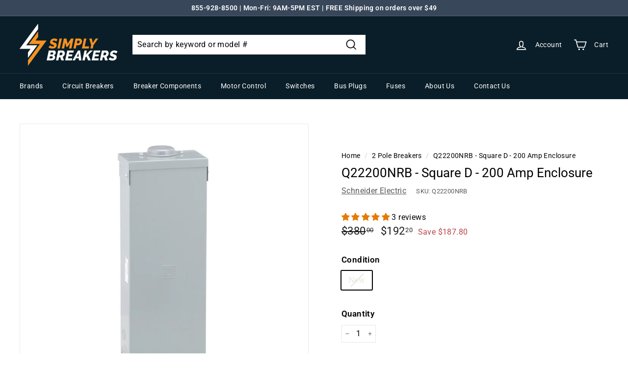

--- FILE ---
content_type: text/html; charset=utf-8
request_url: https://www.simplybreakers.com/products/square-d-200-amp-enclosure-q22200nrb
body_size: 111735
content:
<!doctype html>
<html class="no-js" lang="en" dir="ltr">
<head>
  <link rel="dns-prefetch" href="https://www.googleoptimize.com">
  <script src="https://www.googleoptimize.com/optimize.js?id=OPT-P3FXND3" async></script>
  <meta charset="utf-8">
  <meta http-equiv="X-UA-Compatible" content="IE=edge,chrome=1">
  <meta name="viewport" content="width=device-width,initial-scale=1">
  <meta name="theme-color" content="#000000">
  <link rel="canonical" href="https://www.simplybreakers.com/products/square-d-200-amp-enclosure-q22200nrb">
  <link rel="preload" as="script" href="//www.simplybreakers.com/cdn/shop/t/30/assets/theme.js?v=172383760023222790461733161496">
  <link rel="preconnect" href="https://cdn.shopify.com" crossorigin>
  <link rel="preconnect" href="https://fonts.shopifycdn.com" crossorigin>
  <link rel="dns-prefetch" href="https://productreviews.shopifycdn.com">
  <link rel="dns-prefetch" href="https://ajax.googleapis.com">
  <link rel="dns-prefetch" href="https://maps.googleapis.com">
  <link rel="dns-prefetch" href="https://maps.gstatic.com"><link rel="shortcut icon" href="//www.simplybreakers.com/cdn/shop/files/SB_Logo_Bolt_Only_Dark_32_x_32_32x32.png?v=1671463314" type="image/png" /><title>Q22200NRB - Square D - 200 Amp Enclosure
&ndash; SimplyBreakers.com
</title>
<meta name="description" content="Purchase Square D Q22200NRB Enclosures at SimplyBreakers.com. 1-year warranty included. Free shipping. Pay with interest-free installments."><meta property="og:site_name" content="SimplyBreakers.com">
  <meta property="og:url" content="https://www.simplybreakers.com/products/square-d-200-amp-enclosure-q22200nrb">
  <meta property="og:title" content="Q22200NRB - Square D - 200 Amp Enclosure">
  <meta property="og:type" content="product">
  <meta property="og:description" content="Purchase Square D Q22200NRB Enclosures at SimplyBreakers.com. 1-year warranty included. Free shipping. Pay with interest-free installments."><meta property="og:image" content="http://www.simplybreakers.com/cdn/shop/files/q22200nrb-1_a463f99a-4fed-4059-80b6-b523bd6f580c.jpg?v=1729167095">
    <meta property="og:image:secure_url" content="https://www.simplybreakers.com/cdn/shop/files/q22200nrb-1_a463f99a-4fed-4059-80b6-b523bd6f580c.jpg?v=1729167095">
    <meta property="og:image:width" content="1500">
    <meta property="og:image:height" content="1500"><meta name="twitter:site" content="@">
  <meta name="twitter:card" content="summary_large_image">
  <meta name="twitter:title" content="Q22200NRB - Square D - 200 Amp Enclosure">
  <meta name="twitter:description" content="Purchase Square D Q22200NRB Enclosures at SimplyBreakers.com. 1-year warranty included. Free shipping. Pay with interest-free installments.">
<style data-shopify>@font-face {
  font-family: Roboto;
  font-weight: 400;
  font-style: normal;
  font-display: swap;
  src: url("//www.simplybreakers.com/cdn/fonts/roboto/roboto_n4.2019d890f07b1852f56ce63ba45b2db45d852cba.woff2") format("woff2"),
       url("//www.simplybreakers.com/cdn/fonts/roboto/roboto_n4.238690e0007583582327135619c5f7971652fa9d.woff") format("woff");
}

  @font-face {
  font-family: Roboto;
  font-weight: 400;
  font-style: normal;
  font-display: swap;
  src: url("//www.simplybreakers.com/cdn/fonts/roboto/roboto_n4.2019d890f07b1852f56ce63ba45b2db45d852cba.woff2") format("woff2"),
       url("//www.simplybreakers.com/cdn/fonts/roboto/roboto_n4.238690e0007583582327135619c5f7971652fa9d.woff") format("woff");
}


  @font-face {
  font-family: Roboto;
  font-weight: 600;
  font-style: normal;
  font-display: swap;
  src: url("//www.simplybreakers.com/cdn/fonts/roboto/roboto_n6.3d305d5382545b48404c304160aadee38c90ef9d.woff2") format("woff2"),
       url("//www.simplybreakers.com/cdn/fonts/roboto/roboto_n6.bb37be020157f87e181e5489d5e9137ad60c47a2.woff") format("woff");
}

  @font-face {
  font-family: Roboto;
  font-weight: 400;
  font-style: italic;
  font-display: swap;
  src: url("//www.simplybreakers.com/cdn/fonts/roboto/roboto_i4.57ce898ccda22ee84f49e6b57ae302250655e2d4.woff2") format("woff2"),
       url("//www.simplybreakers.com/cdn/fonts/roboto/roboto_i4.b21f3bd061cbcb83b824ae8c7671a82587b264bf.woff") format("woff");
}

  @font-face {
  font-family: Roboto;
  font-weight: 600;
  font-style: italic;
  font-display: swap;
  src: url("//www.simplybreakers.com/cdn/fonts/roboto/roboto_i6.ebd6b6733fb2b030d60cbf61316511a7ffd82fb3.woff2") format("woff2"),
       url("//www.simplybreakers.com/cdn/fonts/roboto/roboto_i6.1363905a6d5249605bc5e0f859663ffe95ac3bed.woff") format("woff");
}

</style><link href="//www.simplybreakers.com/cdn/shop/t/30/assets/theme.css?v=38121953679489433111733161586" rel="stylesheet" type="text/css" media="all" />
<style data-shopify>:root {
    --typeHeaderPrimary: Roboto;
    --typeHeaderFallback: sans-serif;
    --typeHeaderSize: 30px;
    --typeHeaderWeight: 400;
    --typeHeaderLineHeight: 1.2;
    --typeHeaderSpacing: 0.0em;

    --typeBasePrimary:Roboto;
    --typeBaseFallback:sans-serif;
    --typeBaseSize: 16px;
    --typeBaseWeight: 400;
    --typeBaseSpacing: 0.025em;
    --typeBaseLineHeight: 1.5;

    --colorSmallImageBg: #ffffff;
    --colorSmallImageBgDark: #f7f7f7;
    --colorLargeImageBg: #e7e7e7;
    --colorLargeImageBgLight: #ffffff;

    --iconWeight: 4px;
    --iconLinecaps: miter;

    
      --buttonRadius: 0px;
      --btnPadding: 11px 20px;
    

    
      --roundness: 0px;
    

    
      --gridThickness: 0px;
    

    --productTileMargin: 10%;
    --collectionTileMargin: 17%;

    --swatchSize: 40px;
  }

  @media screen and (max-width: 768px) {
    :root {
      --typeBaseSize: 14px;

      
        --roundness: 0px;
        --btnPadding: 9px 17px;
      
    }
  }</style><script>
    document.documentElement.className = document.documentElement.className.replace('no-js', 'js');

    window.theme = window.theme || {};
    theme.routes = {
      home: "/",
      collections: "/collections",
      cart: "/cart.js",
      cartPage: "/cart",
      cartAdd: "/cart/add.js",
      cartChange: "/cart/change.js",
      search: "/search"
    };
    theme.strings = {
      soldOut: "Limited availability ",
      unavailable: "Unavailable",
      inStockLabel: "In stock and ready to ship",
      oneStockLabel: "Low stock",
      otherStockLabel: "Low stock",
      willNotShipUntil: "Ready to ship [date]",
      willBeInStockAfter: "Back in stock [date]",
      waitingForStock: "Inventory on the way",
      savePrice: "Save [saved_amount]",
      cartEmpty: "Your cart is currently empty.",
      cartTermsConfirmation: "You must agree with the terms and conditions of sales to check out",
      searchCollections: "Collections:",
      searchPages: "Pages:",
      searchArticles: "Articles:"
    };
    theme.settings = {
      cartType: "dropdown",
      isCustomerTemplate: false,
      moneyFormat: "${{amount}}",
      saveType: "dollar",
      productImageSize: "square",
      productImageCover: false,
      predictiveSearch: false,
      predictiveSearchType: "product",
      superScriptSetting: true,
      superScriptPrice: true,
      quickView: true,
      quickAdd: true,
      themeName: 'Expanse',
      themeVersion: "4.1.0"
    };
  </script>

<!-- Bing Tracking Feb 11, 2023 
  <script>
    (function(w,d,t,r,u)
    {
        var f,n,i;
        w[u]=w[u]||[],f=function()
        {
            var o={ti:"187023127", tm:"shpfy_ui"};
            o.q=w[u],w[u]=new UET(o),w[u].push("pageLoad")
        },
        n=d.createElement(t),n.src=r,n.async=1,n.onload=n.onreadystatechange=function()
        {
            var s=this.readyState;
            s&&s!=="loaded"&&s!=="complete"||(f(),n.onload=n.onreadystatechange=null)
        },
        i=d.getElementsByTagName(t)[0],i.parentNode.insertBefore(n,i)
    })
    (window,document,"script","//bat.bing.com/bat.js","uetq");
</script> 

<script>
   window.uetq = window.uetq || [];
   window.uetq.push('event', '', { 'revenue_value': , 'currency': 'USD' });
</script>
-->
  <script>window.performance && window.performance.mark && window.performance.mark('shopify.content_for_header.start');</script><meta id="shopify-digital-wallet" name="shopify-digital-wallet" content="/24627249232/digital_wallets/dialog">
<meta name="shopify-checkout-api-token" content="3da02b584f86d3a92b3b12a1f6cdfc22">
<meta id="in-context-paypal-metadata" data-shop-id="24627249232" data-venmo-supported="true" data-environment="production" data-locale="en_US" data-paypal-v4="true" data-currency="USD">
<link rel="alternate" type="application/json+oembed" href="https://www.simplybreakers.com/products/square-d-200-amp-enclosure-q22200nrb.oembed">
<script async="async" src="/checkouts/internal/preloads.js?locale=en-US"></script>
<link rel="preconnect" href="https://shop.app" crossorigin="anonymous">
<script async="async" src="https://shop.app/checkouts/internal/preloads.js?locale=en-US&shop_id=24627249232" crossorigin="anonymous"></script>
<script id="apple-pay-shop-capabilities" type="application/json">{"shopId":24627249232,"countryCode":"US","currencyCode":"USD","merchantCapabilities":["supports3DS"],"merchantId":"gid:\/\/shopify\/Shop\/24627249232","merchantName":"SimplyBreakers.com","requiredBillingContactFields":["postalAddress","email","phone"],"requiredShippingContactFields":["postalAddress","email","phone"],"shippingType":"shipping","supportedNetworks":["visa","masterCard","amex","discover","elo","jcb"],"total":{"type":"pending","label":"SimplyBreakers.com","amount":"1.00"},"shopifyPaymentsEnabled":true,"supportsSubscriptions":true}</script>
<script id="shopify-features" type="application/json">{"accessToken":"3da02b584f86d3a92b3b12a1f6cdfc22","betas":["rich-media-storefront-analytics"],"domain":"www.simplybreakers.com","predictiveSearch":true,"shopId":24627249232,"locale":"en"}</script>
<script>var Shopify = Shopify || {};
Shopify.shop = "simplybreakers.myshopify.com";
Shopify.locale = "en";
Shopify.currency = {"active":"USD","rate":"1.0"};
Shopify.country = "US";
Shopify.theme = {"name":"Copy of simplybreakers.com\/main","id":125407068240,"schema_name":"Expanse","schema_version":"4.1.0","theme_store_id":null,"role":"main"};
Shopify.theme.handle = "null";
Shopify.theme.style = {"id":null,"handle":null};
Shopify.cdnHost = "www.simplybreakers.com/cdn";
Shopify.routes = Shopify.routes || {};
Shopify.routes.root = "/";</script>
<script type="module">!function(o){(o.Shopify=o.Shopify||{}).modules=!0}(window);</script>
<script>!function(o){function n(){var o=[];function n(){o.push(Array.prototype.slice.apply(arguments))}return n.q=o,n}var t=o.Shopify=o.Shopify||{};t.loadFeatures=n(),t.autoloadFeatures=n()}(window);</script>
<script>
  window.ShopifyPay = window.ShopifyPay || {};
  window.ShopifyPay.apiHost = "shop.app\/pay";
  window.ShopifyPay.redirectState = null;
</script>
<script id="shop-js-analytics" type="application/json">{"pageType":"product"}</script>
<script defer="defer" async type="module" src="//www.simplybreakers.com/cdn/shopifycloud/shop-js/modules/v2/client.init-shop-cart-sync_C5BV16lS.en.esm.js"></script>
<script defer="defer" async type="module" src="//www.simplybreakers.com/cdn/shopifycloud/shop-js/modules/v2/chunk.common_CygWptCX.esm.js"></script>
<script type="module">
  await import("//www.simplybreakers.com/cdn/shopifycloud/shop-js/modules/v2/client.init-shop-cart-sync_C5BV16lS.en.esm.js");
await import("//www.simplybreakers.com/cdn/shopifycloud/shop-js/modules/v2/chunk.common_CygWptCX.esm.js");

  window.Shopify.SignInWithShop?.initShopCartSync?.({"fedCMEnabled":true,"windoidEnabled":true});

</script>
<script defer="defer" async type="module" src="//www.simplybreakers.com/cdn/shopifycloud/shop-js/modules/v2/client.payment-terms_CZxnsJam.en.esm.js"></script>
<script defer="defer" async type="module" src="//www.simplybreakers.com/cdn/shopifycloud/shop-js/modules/v2/chunk.common_CygWptCX.esm.js"></script>
<script defer="defer" async type="module" src="//www.simplybreakers.com/cdn/shopifycloud/shop-js/modules/v2/chunk.modal_D71HUcav.esm.js"></script>
<script type="module">
  await import("//www.simplybreakers.com/cdn/shopifycloud/shop-js/modules/v2/client.payment-terms_CZxnsJam.en.esm.js");
await import("//www.simplybreakers.com/cdn/shopifycloud/shop-js/modules/v2/chunk.common_CygWptCX.esm.js");
await import("//www.simplybreakers.com/cdn/shopifycloud/shop-js/modules/v2/chunk.modal_D71HUcav.esm.js");

  
</script>
<script>
  window.Shopify = window.Shopify || {};
  if (!window.Shopify.featureAssets) window.Shopify.featureAssets = {};
  window.Shopify.featureAssets['shop-js'] = {"shop-cart-sync":["modules/v2/client.shop-cart-sync_ZFArdW7E.en.esm.js","modules/v2/chunk.common_CygWptCX.esm.js"],"init-fed-cm":["modules/v2/client.init-fed-cm_CmiC4vf6.en.esm.js","modules/v2/chunk.common_CygWptCX.esm.js"],"shop-button":["modules/v2/client.shop-button_tlx5R9nI.en.esm.js","modules/v2/chunk.common_CygWptCX.esm.js"],"shop-cash-offers":["modules/v2/client.shop-cash-offers_DOA2yAJr.en.esm.js","modules/v2/chunk.common_CygWptCX.esm.js","modules/v2/chunk.modal_D71HUcav.esm.js"],"init-windoid":["modules/v2/client.init-windoid_sURxWdc1.en.esm.js","modules/v2/chunk.common_CygWptCX.esm.js"],"shop-toast-manager":["modules/v2/client.shop-toast-manager_ClPi3nE9.en.esm.js","modules/v2/chunk.common_CygWptCX.esm.js"],"init-shop-email-lookup-coordinator":["modules/v2/client.init-shop-email-lookup-coordinator_B8hsDcYM.en.esm.js","modules/v2/chunk.common_CygWptCX.esm.js"],"init-shop-cart-sync":["modules/v2/client.init-shop-cart-sync_C5BV16lS.en.esm.js","modules/v2/chunk.common_CygWptCX.esm.js"],"avatar":["modules/v2/client.avatar_BTnouDA3.en.esm.js"],"pay-button":["modules/v2/client.pay-button_FdsNuTd3.en.esm.js","modules/v2/chunk.common_CygWptCX.esm.js"],"init-customer-accounts":["modules/v2/client.init-customer-accounts_DxDtT_ad.en.esm.js","modules/v2/client.shop-login-button_C5VAVYt1.en.esm.js","modules/v2/chunk.common_CygWptCX.esm.js","modules/v2/chunk.modal_D71HUcav.esm.js"],"init-shop-for-new-customer-accounts":["modules/v2/client.init-shop-for-new-customer-accounts_ChsxoAhi.en.esm.js","modules/v2/client.shop-login-button_C5VAVYt1.en.esm.js","modules/v2/chunk.common_CygWptCX.esm.js","modules/v2/chunk.modal_D71HUcav.esm.js"],"shop-login-button":["modules/v2/client.shop-login-button_C5VAVYt1.en.esm.js","modules/v2/chunk.common_CygWptCX.esm.js","modules/v2/chunk.modal_D71HUcav.esm.js"],"init-customer-accounts-sign-up":["modules/v2/client.init-customer-accounts-sign-up_CPSyQ0Tj.en.esm.js","modules/v2/client.shop-login-button_C5VAVYt1.en.esm.js","modules/v2/chunk.common_CygWptCX.esm.js","modules/v2/chunk.modal_D71HUcav.esm.js"],"shop-follow-button":["modules/v2/client.shop-follow-button_Cva4Ekp9.en.esm.js","modules/v2/chunk.common_CygWptCX.esm.js","modules/v2/chunk.modal_D71HUcav.esm.js"],"checkout-modal":["modules/v2/client.checkout-modal_BPM8l0SH.en.esm.js","modules/v2/chunk.common_CygWptCX.esm.js","modules/v2/chunk.modal_D71HUcav.esm.js"],"lead-capture":["modules/v2/client.lead-capture_Bi8yE_yS.en.esm.js","modules/v2/chunk.common_CygWptCX.esm.js","modules/v2/chunk.modal_D71HUcav.esm.js"],"shop-login":["modules/v2/client.shop-login_D6lNrXab.en.esm.js","modules/v2/chunk.common_CygWptCX.esm.js","modules/v2/chunk.modal_D71HUcav.esm.js"],"payment-terms":["modules/v2/client.payment-terms_CZxnsJam.en.esm.js","modules/v2/chunk.common_CygWptCX.esm.js","modules/v2/chunk.modal_D71HUcav.esm.js"]};
</script>
<script>(function() {
  var isLoaded = false;
  function asyncLoad() {
    if (isLoaded) return;
    isLoaded = true;
    var urls = ["https:\/\/searchanise-ef84.kxcdn.com\/widgets\/shopify\/init.js?a=3f3i7e5f9I\u0026shop=simplybreakers.myshopify.com"];
    for (var i = 0; i < urls.length; i++) {
      var s = document.createElement('script');
      s.type = 'text/javascript';
      s.async = true;
      s.src = urls[i];
      var x = document.getElementsByTagName('script')[0];
      x.parentNode.insertBefore(s, x);
    }
  };
  if(window.attachEvent) {
    window.attachEvent('onload', asyncLoad);
  } else {
    window.addEventListener('load', asyncLoad, false);
  }
})();</script>
<script id="__st">var __st={"a":24627249232,"offset":-18000,"reqid":"911e6868-0348-4205-abdd-e75793111403-1768707357","pageurl":"www.simplybreakers.com\/products\/square-d-200-amp-enclosure-q22200nrb","u":"3357d9efa22a","p":"product","rtyp":"product","rid":3738697138256};</script>
<script>window.ShopifyPaypalV4VisibilityTracking = true;</script>
<script id="captcha-bootstrap">!function(){'use strict';const t='contact',e='account',n='new_comment',o=[[t,t],['blogs',n],['comments',n],[t,'customer']],c=[[e,'customer_login'],[e,'guest_login'],[e,'recover_customer_password'],[e,'create_customer']],r=t=>t.map((([t,e])=>`form[action*='/${t}']:not([data-nocaptcha='true']) input[name='form_type'][value='${e}']`)).join(','),a=t=>()=>t?[...document.querySelectorAll(t)].map((t=>t.form)):[];function s(){const t=[...o],e=r(t);return a(e)}const i='password',u='form_key',d=['recaptcha-v3-token','g-recaptcha-response','h-captcha-response',i],f=()=>{try{return window.sessionStorage}catch{return}},m='__shopify_v',_=t=>t.elements[u];function p(t,e,n=!1){try{const o=window.sessionStorage,c=JSON.parse(o.getItem(e)),{data:r}=function(t){const{data:e,action:n}=t;return t[m]||n?{data:e,action:n}:{data:t,action:n}}(c);for(const[e,n]of Object.entries(r))t.elements[e]&&(t.elements[e].value=n);n&&o.removeItem(e)}catch(o){console.error('form repopulation failed',{error:o})}}const l='form_type',E='cptcha';function T(t){t.dataset[E]=!0}const w=window,h=w.document,L='Shopify',v='ce_forms',y='captcha';let A=!1;((t,e)=>{const n=(g='f06e6c50-85a8-45c8-87d0-21a2b65856fe',I='https://cdn.shopify.com/shopifycloud/storefront-forms-hcaptcha/ce_storefront_forms_captcha_hcaptcha.v1.5.2.iife.js',D={infoText:'Protected by hCaptcha',privacyText:'Privacy',termsText:'Terms'},(t,e,n)=>{const o=w[L][v],c=o.bindForm;if(c)return c(t,g,e,D).then(n);var r;o.q.push([[t,g,e,D],n]),r=I,A||(h.body.append(Object.assign(h.createElement('script'),{id:'captcha-provider',async:!0,src:r})),A=!0)});var g,I,D;w[L]=w[L]||{},w[L][v]=w[L][v]||{},w[L][v].q=[],w[L][y]=w[L][y]||{},w[L][y].protect=function(t,e){n(t,void 0,e),T(t)},Object.freeze(w[L][y]),function(t,e,n,w,h,L){const[v,y,A,g]=function(t,e,n){const i=e?o:[],u=t?c:[],d=[...i,...u],f=r(d),m=r(i),_=r(d.filter((([t,e])=>n.includes(e))));return[a(f),a(m),a(_),s()]}(w,h,L),I=t=>{const e=t.target;return e instanceof HTMLFormElement?e:e&&e.form},D=t=>v().includes(t);t.addEventListener('submit',(t=>{const e=I(t);if(!e)return;const n=D(e)&&!e.dataset.hcaptchaBound&&!e.dataset.recaptchaBound,o=_(e),c=g().includes(e)&&(!o||!o.value);(n||c)&&t.preventDefault(),c&&!n&&(function(t){try{if(!f())return;!function(t){const e=f();if(!e)return;const n=_(t);if(!n)return;const o=n.value;o&&e.removeItem(o)}(t);const e=Array.from(Array(32),(()=>Math.random().toString(36)[2])).join('');!function(t,e){_(t)||t.append(Object.assign(document.createElement('input'),{type:'hidden',name:u})),t.elements[u].value=e}(t,e),function(t,e){const n=f();if(!n)return;const o=[...t.querySelectorAll(`input[type='${i}']`)].map((({name:t})=>t)),c=[...d,...o],r={};for(const[a,s]of new FormData(t).entries())c.includes(a)||(r[a]=s);n.setItem(e,JSON.stringify({[m]:1,action:t.action,data:r}))}(t,e)}catch(e){console.error('failed to persist form',e)}}(e),e.submit())}));const S=(t,e)=>{t&&!t.dataset[E]&&(n(t,e.some((e=>e===t))),T(t))};for(const o of['focusin','change'])t.addEventListener(o,(t=>{const e=I(t);D(e)&&S(e,y())}));const B=e.get('form_key'),M=e.get(l),P=B&&M;t.addEventListener('DOMContentLoaded',(()=>{const t=y();if(P)for(const e of t)e.elements[l].value===M&&p(e,B);[...new Set([...A(),...v().filter((t=>'true'===t.dataset.shopifyCaptcha))])].forEach((e=>S(e,t)))}))}(h,new URLSearchParams(w.location.search),n,t,e,['guest_login'])})(!0,!0)}();</script>
<script integrity="sha256-4kQ18oKyAcykRKYeNunJcIwy7WH5gtpwJnB7kiuLZ1E=" data-source-attribution="shopify.loadfeatures" defer="defer" src="//www.simplybreakers.com/cdn/shopifycloud/storefront/assets/storefront/load_feature-a0a9edcb.js" crossorigin="anonymous"></script>
<script crossorigin="anonymous" defer="defer" src="//www.simplybreakers.com/cdn/shopifycloud/storefront/assets/shopify_pay/storefront-65b4c6d7.js?v=20250812"></script>
<script data-source-attribution="shopify.dynamic_checkout.dynamic.init">var Shopify=Shopify||{};Shopify.PaymentButton=Shopify.PaymentButton||{isStorefrontPortableWallets:!0,init:function(){window.Shopify.PaymentButton.init=function(){};var t=document.createElement("script");t.src="https://www.simplybreakers.com/cdn/shopifycloud/portable-wallets/latest/portable-wallets.en.js",t.type="module",document.head.appendChild(t)}};
</script>
<script data-source-attribution="shopify.dynamic_checkout.buyer_consent">
  function portableWalletsHideBuyerConsent(e){var t=document.getElementById("shopify-buyer-consent"),n=document.getElementById("shopify-subscription-policy-button");t&&n&&(t.classList.add("hidden"),t.setAttribute("aria-hidden","true"),n.removeEventListener("click",e))}function portableWalletsShowBuyerConsent(e){var t=document.getElementById("shopify-buyer-consent"),n=document.getElementById("shopify-subscription-policy-button");t&&n&&(t.classList.remove("hidden"),t.removeAttribute("aria-hidden"),n.addEventListener("click",e))}window.Shopify?.PaymentButton&&(window.Shopify.PaymentButton.hideBuyerConsent=portableWalletsHideBuyerConsent,window.Shopify.PaymentButton.showBuyerConsent=portableWalletsShowBuyerConsent);
</script>
<script data-source-attribution="shopify.dynamic_checkout.cart.bootstrap">document.addEventListener("DOMContentLoaded",(function(){function t(){return document.querySelector("shopify-accelerated-checkout-cart, shopify-accelerated-checkout")}if(t())Shopify.PaymentButton.init();else{new MutationObserver((function(e,n){t()&&(Shopify.PaymentButton.init(),n.disconnect())})).observe(document.body,{childList:!0,subtree:!0})}}));
</script>
<script id='scb4127' type='text/javascript' async='' src='https://www.simplybreakers.com/cdn/shopifycloud/privacy-banner/storefront-banner.js'></script><link id="shopify-accelerated-checkout-styles" rel="stylesheet" media="screen" href="https://www.simplybreakers.com/cdn/shopifycloud/portable-wallets/latest/accelerated-checkout-backwards-compat.css" crossorigin="anonymous">
<style id="shopify-accelerated-checkout-cart">
        #shopify-buyer-consent {
  margin-top: 1em;
  display: inline-block;
  width: 100%;
}

#shopify-buyer-consent.hidden {
  display: none;
}

#shopify-subscription-policy-button {
  background: none;
  border: none;
  padding: 0;
  text-decoration: underline;
  font-size: inherit;
  cursor: pointer;
}

#shopify-subscription-policy-button::before {
  box-shadow: none;
}

      </style>

<script>window.performance && window.performance.mark && window.performance.mark('shopify.content_for_header.end');</script>

  <script src="//www.simplybreakers.com/cdn/shop/t/30/assets/vendor-scripts-v2.js" defer="defer"></script>
  <script src="//www.simplybreakers.com/cdn/shop/t/30/assets/theme.js?v=172383760023222790461733161496" defer="defer"></script> 

  

<!-- Global Site Tag (gtag.js) - Google AdWords: 710668920 -->
<!-- <script src="https://www.googletagmanager.com/gtag/js?id=AW-710668920" async></script>
<script>
  window.dataLayer = window.dataLayer || [];
  function gtag(){dataLayer.push(arguments);}
  gtag('js', new Date());
  gtag('config', 'AW-710668920', {'send_page_view': false});
</script> -->
<!-- Google tag (gtag.js) -->
 <link href="https://www.googletagmanager.com" rel="preload" as="script">
  <link rel="dns-prefetch" href="https://www.googletagmanager.com/" >
<script src="https://www.googletagmanager.com/gtag/js?id=G-3GYQYQW48Y" async></script>
<script>
  window.dataLayer = window.dataLayer || [];
  function gtag(){dataLayer.push(arguments);}
  gtag('js', new Date());

  gtag('config', 'G-3GYQYQW48Y');
  gtag('config', 'AW-710668920', {'send_page_view': false});
</script>

<!-- Google Add to Cart Tag GA4 - March 08, 2023  -->
  <script>
  document.addEventListener('click', function(e) {
    if (e.target.closest('.add-to-cart')) {
      gtag('event', 'add_to_cart');
    }
  })

</script>



  <!-- BEGIN MerchantWidget Code -->
<script id='merchantWidgetScript'
        src="https://www.gstatic.com/shopping/merchant/merchantwidget.js"
        defer>
</script>
<script type="text/javascript">
  merchantWidgetScript.addEventListener('load', function () {
    merchantwidget.start({
     position: 'RIGHT_BOTTOM'
   });
  });
</script>
<!-- END MerchantWidget Code -->

<!-- BEGIN app block: shopify://apps/judge-me-reviews/blocks/judgeme_core/61ccd3b1-a9f2-4160-9fe9-4fec8413e5d8 --><!-- Start of Judge.me Core -->






<link rel="dns-prefetch" href="https://cdnwidget.judge.me">
<link rel="dns-prefetch" href="https://cdn.judge.me">
<link rel="dns-prefetch" href="https://cdn1.judge.me">
<link rel="dns-prefetch" href="https://api.judge.me">

<script data-cfasync='false' class='jdgm-settings-script'>window.jdgmSettings={"pagination":5,"disable_web_reviews":false,"badge_no_review_text":"No reviews","badge_n_reviews_text":"{{ n }} review/reviews","badge_star_color":"#e67a00","hide_badge_preview_if_no_reviews":true,"badge_hide_text":false,"enforce_center_preview_badge":false,"widget_title":"Customer Reviews","widget_open_form_text":"Write a review","widget_close_form_text":"Cancel review","widget_refresh_page_text":"Refresh page","widget_summary_text":"Based on {{ number_of_reviews }} review/reviews","widget_no_review_text":"Be the first to write a review","widget_name_field_text":"Display name","widget_verified_name_field_text":"Verified Name (public)","widget_name_placeholder_text":"Display name","widget_required_field_error_text":"This field is required.","widget_email_field_text":"Email address","widget_verified_email_field_text":"Verified Email (private, can not be edited)","widget_email_placeholder_text":"Your email address","widget_email_field_error_text":"Please enter a valid email address.","widget_rating_field_text":"Rating","widget_review_title_field_text":"Review Title","widget_review_title_placeholder_text":"Give your review a title","widget_review_body_field_text":"Review content","widget_review_body_placeholder_text":"Start writing here...","widget_pictures_field_text":"Picture/Video (optional)","widget_submit_review_text":"Submit Review","widget_submit_verified_review_text":"Submit Verified Review","widget_submit_success_msg_with_auto_publish":"Thank you! Please refresh the page in a few moments to see your review. You can remove or edit your review by logging into \u003ca href='https://judge.me/login' target='_blank' rel='nofollow noopener'\u003eJudge.me\u003c/a\u003e","widget_submit_success_msg_no_auto_publish":"Thank you! Your review will be published as soon as it is approved by the shop admin. You can remove or edit your review by logging into \u003ca href='https://judge.me/login' target='_blank' rel='nofollow noopener'\u003eJudge.me\u003c/a\u003e","widget_show_default_reviews_out_of_total_text":"Showing {{ n_reviews_shown }} out of {{ n_reviews }} reviews.","widget_show_all_link_text":"Show all","widget_show_less_link_text":"Show less","widget_author_said_text":"{{ reviewer_name }} said:","widget_days_text":"{{ n }} days ago","widget_weeks_text":"{{ n }} week/weeks ago","widget_months_text":"{{ n }} month/months ago","widget_years_text":"{{ n }} year/years ago","widget_yesterday_text":"Yesterday","widget_today_text":"Today","widget_replied_text":"\u003e\u003e {{ shop_name }} replied:","widget_read_more_text":"Read more","widget_reviewer_name_as_initial":"","widget_rating_filter_color":"","widget_rating_filter_see_all_text":"See all reviews","widget_sorting_most_recent_text":"Most Recent","widget_sorting_highest_rating_text":"Highest Rating","widget_sorting_lowest_rating_text":"Lowest Rating","widget_sorting_with_pictures_text":"Only Pictures","widget_sorting_most_helpful_text":"Most Helpful","widget_open_question_form_text":"Ask a question","widget_reviews_subtab_text":"Reviews","widget_questions_subtab_text":"Questions","widget_question_label_text":"Question","widget_answer_label_text":"Answer","widget_question_placeholder_text":"Write your question here","widget_submit_question_text":"Submit Question","widget_question_submit_success_text":"Thank you for your question! We will notify you once it gets answered.","widget_star_color":"#e67a00","verified_badge_text":"Verified","verified_badge_bg_color":"","verified_badge_text_color":"","verified_badge_placement":"left-of-reviewer-name","widget_review_max_height":"","widget_hide_border":false,"widget_social_share":false,"widget_thumb":false,"widget_review_location_show":false,"widget_location_format":"country_iso_code","all_reviews_include_out_of_store_products":true,"all_reviews_out_of_store_text":"(out of store)","all_reviews_pagination":100,"all_reviews_product_name_prefix_text":"about","enable_review_pictures":true,"enable_question_anwser":true,"widget_theme":"","review_date_format":"mm/dd/yyyy","default_sort_method":"most-recent","widget_product_reviews_subtab_text":"Product Reviews","widget_shop_reviews_subtab_text":"Shop Reviews","widget_other_products_reviews_text":"Reviews for other products","widget_store_reviews_subtab_text":"Store reviews","widget_no_store_reviews_text":"This store hasn't received any reviews yet","widget_web_restriction_product_reviews_text":"This product hasn't received any reviews yet","widget_no_items_text":"No items found","widget_show_more_text":"Show more","widget_write_a_store_review_text":"Write a Store Review","widget_other_languages_heading":"Reviews in Other Languages","widget_translate_review_text":"Translate review to {{ language }}","widget_translating_review_text":"Translating...","widget_show_original_translation_text":"Show original ({{ language }})","widget_translate_review_failed_text":"Review couldn't be translated.","widget_translate_review_retry_text":"Retry","widget_translate_review_try_again_later_text":"Try again later","show_product_url_for_grouped_product":false,"widget_sorting_pictures_first_text":"Pictures First","show_pictures_on_all_rev_page_mobile":false,"show_pictures_on_all_rev_page_desktop":false,"floating_tab_hide_mobile_install_preference":false,"floating_tab_button_name":"★ Reviews","floating_tab_title":"Let customers speak for us","floating_tab_button_color":"","floating_tab_button_background_color":"","floating_tab_url":"","floating_tab_url_enabled":false,"floating_tab_tab_style":"text","all_reviews_text_badge_text":"Customers rate us {{ shop.metafields.judgeme.all_reviews_rating | round: 1 }}/5 based on {{ shop.metafields.judgeme.all_reviews_count }} reviews.","all_reviews_text_badge_text_branded_style":"{{ shop.metafields.judgeme.all_reviews_rating | round: 1 }} out of 5 stars based on {{ shop.metafields.judgeme.all_reviews_count }} reviews","is_all_reviews_text_badge_a_link":false,"show_stars_for_all_reviews_text_badge":false,"all_reviews_text_badge_url":"","all_reviews_text_style":"text","all_reviews_text_color_style":"judgeme_brand_color","all_reviews_text_color":"#108474","all_reviews_text_show_jm_brand":true,"featured_carousel_show_header":true,"featured_carousel_title":"See Why People Keep Choosing Simply Breakers","testimonials_carousel_title":"Customers are saying","videos_carousel_title":"Real customer stories","cards_carousel_title":"Customers are saying","featured_carousel_count_text":"Ecstatic 60,000+ customers and counting","featured_carousel_add_link_to_all_reviews_page":false,"featured_carousel_url":"","featured_carousel_show_images":false,"featured_carousel_autoslide_interval":0,"featured_carousel_arrows_on_the_sides":false,"featured_carousel_height":280,"featured_carousel_width":100,"featured_carousel_image_size":0,"featured_carousel_image_height":250,"featured_carousel_arrow_color":"#666666","verified_count_badge_style":"vintage","verified_count_badge_orientation":"horizontal","verified_count_badge_color_style":"judgeme_brand_color","verified_count_badge_color":"#108474","is_verified_count_badge_a_link":false,"verified_count_badge_url":"","verified_count_badge_show_jm_brand":true,"widget_rating_preset_default":5,"widget_first_sub_tab":"product-reviews","widget_show_histogram":true,"widget_histogram_use_custom_color":false,"widget_pagination_use_custom_color":false,"widget_star_use_custom_color":true,"widget_verified_badge_use_custom_color":false,"widget_write_review_use_custom_color":false,"picture_reminder_submit_button":"Upload Pictures","enable_review_videos":false,"mute_video_by_default":false,"widget_sorting_videos_first_text":"Videos First","widget_review_pending_text":"Pending","featured_carousel_items_for_large_screen":3,"social_share_options_order":"Facebook,Twitter","remove_microdata_snippet":true,"disable_json_ld":false,"enable_json_ld_products":false,"preview_badge_show_question_text":false,"preview_badge_no_question_text":"No questions","preview_badge_n_question_text":"{{ number_of_questions }} question/questions","qa_badge_show_icon":false,"qa_badge_position":"same-row","remove_judgeme_branding":false,"widget_add_search_bar":false,"widget_search_bar_placeholder":"Search","widget_sorting_verified_only_text":"Verified only","featured_carousel_theme":"default","featured_carousel_show_rating":true,"featured_carousel_show_title":true,"featured_carousel_show_body":true,"featured_carousel_show_date":false,"featured_carousel_show_reviewer":true,"featured_carousel_show_product":false,"featured_carousel_header_background_color":"#108474","featured_carousel_header_text_color":"#ffffff","featured_carousel_name_product_separator":"reviewed","featured_carousel_full_star_background":"#fbcd0a","featured_carousel_empty_star_background":"#dadada","featured_carousel_vertical_theme_background":"#f9fafb","featured_carousel_verified_badge_enable":false,"featured_carousel_verified_badge_color":"#108474","featured_carousel_border_style":"round","featured_carousel_review_line_length_limit":3,"featured_carousel_more_reviews_button_text":"Read more reviews","featured_carousel_view_product_button_text":"View product","all_reviews_page_load_reviews_on":"scroll","all_reviews_page_load_more_text":"Load More Reviews","disable_fb_tab_reviews":false,"enable_ajax_cdn_cache":false,"widget_public_name_text":"displayed publicly like","default_reviewer_name":"John Smith","default_reviewer_name_has_non_latin":true,"widget_reviewer_anonymous":"Anonymous","medals_widget_title":"Judge.me Review Medals","medals_widget_background_color":"#f9fafb","medals_widget_position":"footer_all_pages","medals_widget_border_color":"#f9fafb","medals_widget_verified_text_position":"left","medals_widget_use_monochromatic_version":false,"medals_widget_elements_color":"#108474","show_reviewer_avatar":true,"widget_invalid_yt_video_url_error_text":"Not a YouTube video URL","widget_max_length_field_error_text":"Please enter no more than {0} characters.","widget_show_country_flag":false,"widget_show_collected_via_shop_app":true,"widget_verified_by_shop_badge_style":"light","widget_verified_by_shop_text":"Verified by Shop","widget_show_photo_gallery":false,"widget_load_with_code_splitting":true,"widget_ugc_install_preference":false,"widget_ugc_title":"Made by us, Shared by you","widget_ugc_subtitle":"Tag us to see your picture featured in our page","widget_ugc_arrows_color":"#ffffff","widget_ugc_primary_button_text":"Buy Now","widget_ugc_primary_button_background_color":"#108474","widget_ugc_primary_button_text_color":"#ffffff","widget_ugc_primary_button_border_width":"0","widget_ugc_primary_button_border_style":"none","widget_ugc_primary_button_border_color":"#108474","widget_ugc_primary_button_border_radius":"25","widget_ugc_secondary_button_text":"Load More","widget_ugc_secondary_button_background_color":"#ffffff","widget_ugc_secondary_button_text_color":"#108474","widget_ugc_secondary_button_border_width":"2","widget_ugc_secondary_button_border_style":"solid","widget_ugc_secondary_button_border_color":"#108474","widget_ugc_secondary_button_border_radius":"25","widget_ugc_reviews_button_text":"View Reviews","widget_ugc_reviews_button_background_color":"#ffffff","widget_ugc_reviews_button_text_color":"#108474","widget_ugc_reviews_button_border_width":"2","widget_ugc_reviews_button_border_style":"solid","widget_ugc_reviews_button_border_color":"#108474","widget_ugc_reviews_button_border_radius":"25","widget_ugc_reviews_button_link_to":"judgeme-reviews-page","widget_ugc_show_post_date":true,"widget_ugc_max_width":"800","widget_rating_metafield_value_type":true,"widget_primary_color":"#108474","widget_enable_secondary_color":false,"widget_secondary_color":"#edf5f5","widget_summary_average_rating_text":"{{ average_rating }} out of 5","widget_media_grid_title":"Customer photos \u0026 videos","widget_media_grid_see_more_text":"See more","widget_round_style":false,"widget_show_product_medals":true,"widget_verified_by_judgeme_text":"Verified by Judge.me","widget_show_store_medals":true,"widget_verified_by_judgeme_text_in_store_medals":"Verified by Judge.me","widget_media_field_exceed_quantity_message":"Sorry, we can only accept {{ max_media }} for one review.","widget_media_field_exceed_limit_message":"{{ file_name }} is too large, please select a {{ media_type }} less than {{ size_limit }}MB.","widget_review_submitted_text":"Review Submitted!","widget_question_submitted_text":"Question Submitted!","widget_close_form_text_question":"Cancel","widget_write_your_answer_here_text":"Write your answer here","widget_enabled_branded_link":true,"widget_show_collected_by_judgeme":false,"widget_reviewer_name_color":"","widget_write_review_text_color":"","widget_write_review_bg_color":"","widget_collected_by_judgeme_text":"collected by Judge.me","widget_pagination_type":"standard","widget_load_more_text":"Load More","widget_load_more_color":"#108474","widget_full_review_text":"Full Review","widget_read_more_reviews_text":"Read More Reviews","widget_read_questions_text":"Read Questions","widget_questions_and_answers_text":"Questions \u0026 Answers","widget_verified_by_text":"Verified by","widget_verified_text":"Verified","widget_number_of_reviews_text":"{{ number_of_reviews }} reviews","widget_back_button_text":"Back","widget_next_button_text":"Next","widget_custom_forms_filter_button":"Filters","custom_forms_style":"vertical","widget_show_review_information":false,"how_reviews_are_collected":"How reviews are collected?","widget_show_review_keywords":false,"widget_gdpr_statement":"How we use your data: We'll only contact you about the review you left, and only if necessary. By submitting your review, you agree to Judge.me's \u003ca href='https://judge.me/terms' target='_blank' rel='nofollow noopener'\u003eterms\u003c/a\u003e, \u003ca href='https://judge.me/privacy' target='_blank' rel='nofollow noopener'\u003eprivacy\u003c/a\u003e and \u003ca href='https://judge.me/content-policy' target='_blank' rel='nofollow noopener'\u003econtent\u003c/a\u003e policies.","widget_multilingual_sorting_enabled":false,"widget_translate_review_content_enabled":false,"widget_translate_review_content_method":"manual","popup_widget_review_selection":"automatically_with_pictures","popup_widget_round_border_style":true,"popup_widget_show_title":true,"popup_widget_show_body":true,"popup_widget_show_reviewer":false,"popup_widget_show_product":true,"popup_widget_show_pictures":true,"popup_widget_use_review_picture":true,"popup_widget_show_on_home_page":true,"popup_widget_show_on_product_page":true,"popup_widget_show_on_collection_page":true,"popup_widget_show_on_cart_page":true,"popup_widget_position":"bottom_left","popup_widget_first_review_delay":5,"popup_widget_duration":5,"popup_widget_interval":5,"popup_widget_review_count":5,"popup_widget_hide_on_mobile":true,"review_snippet_widget_round_border_style":true,"review_snippet_widget_card_color":"#FFFFFF","review_snippet_widget_slider_arrows_background_color":"#FFFFFF","review_snippet_widget_slider_arrows_color":"#000000","review_snippet_widget_star_color":"#108474","show_product_variant":false,"all_reviews_product_variant_label_text":"Variant: ","widget_show_verified_branding":false,"widget_ai_summary_title":"Customers say","widget_ai_summary_disclaimer":"AI-powered review summary based on recent customer reviews","widget_show_ai_summary":false,"widget_show_ai_summary_bg":false,"widget_show_review_title_input":true,"redirect_reviewers_invited_via_email":"review_widget","request_store_review_after_product_review":false,"request_review_other_products_in_order":false,"review_form_color_scheme":"default","review_form_corner_style":"square","review_form_star_color":{},"review_form_text_color":"#333333","review_form_background_color":"#ffffff","review_form_field_background_color":"#fafafa","review_form_button_color":{},"review_form_button_text_color":"#ffffff","review_form_modal_overlay_color":"#000000","review_content_screen_title_text":"How would you rate this product?","review_content_introduction_text":"We would love it if you would share a bit about your experience.","store_review_form_title_text":"How would you rate this store?","store_review_form_introduction_text":"We would love it if you would share a bit about your experience.","show_review_guidance_text":true,"one_star_review_guidance_text":"Poor","five_star_review_guidance_text":"Great","customer_information_screen_title_text":"About you","customer_information_introduction_text":"Please tell us more about you.","custom_questions_screen_title_text":"Your experience in more detail","custom_questions_introduction_text":"Here are a few questions to help us understand more about your experience.","review_submitted_screen_title_text":"Thanks for your review!","review_submitted_screen_thank_you_text":"We are processing it and it will appear on the store soon.","review_submitted_screen_email_verification_text":"Please confirm your email by clicking the link we just sent you. This helps us keep reviews authentic.","review_submitted_request_store_review_text":"Would you like to share your experience of shopping with us?","review_submitted_review_other_products_text":"Would you like to review these products?","store_review_screen_title_text":"Would you like to share your experience of shopping with us?","store_review_introduction_text":"We value your feedback and use it to improve. Please share any thoughts or suggestions you have.","reviewer_media_screen_title_picture_text":"Share a picture","reviewer_media_introduction_picture_text":"Upload a photo to support your review.","reviewer_media_screen_title_video_text":"Share a video","reviewer_media_introduction_video_text":"Upload a video to support your review.","reviewer_media_screen_title_picture_or_video_text":"Share a picture or video","reviewer_media_introduction_picture_or_video_text":"Upload a photo or video to support your review.","reviewer_media_youtube_url_text":"Paste your Youtube URL here","advanced_settings_next_step_button_text":"Next","advanced_settings_close_review_button_text":"Close","modal_write_review_flow":false,"write_review_flow_required_text":"Required","write_review_flow_privacy_message_text":"We respect your privacy.","write_review_flow_anonymous_text":"Post review as anonymous","write_review_flow_visibility_text":"This won't be visible to other customers.","write_review_flow_multiple_selection_help_text":"Select as many as you like","write_review_flow_single_selection_help_text":"Select one option","write_review_flow_required_field_error_text":"This field is required","write_review_flow_invalid_email_error_text":"Please enter a valid email address","write_review_flow_max_length_error_text":"Max. {{ max_length }} characters.","write_review_flow_media_upload_text":"\u003cb\u003eClick to upload\u003c/b\u003e or drag and drop","write_review_flow_gdpr_statement":"We'll only contact you about your review if necessary. By submitting your review, you agree to our \u003ca href='https://judge.me/terms' target='_blank' rel='nofollow noopener'\u003eterms and conditions\u003c/a\u003e and \u003ca href='https://judge.me/privacy' target='_blank' rel='nofollow noopener'\u003eprivacy policy\u003c/a\u003e.","rating_only_reviews_enabled":false,"show_negative_reviews_help_screen":false,"new_review_flow_help_screen_rating_threshold":3,"negative_review_resolution_screen_title_text":"Tell us more","negative_review_resolution_text":"Your experience matters to us. If there were issues with your purchase, we're here to help. Feel free to reach out to us, we'd love the opportunity to make things right.","negative_review_resolution_button_text":"Contact us","negative_review_resolution_proceed_with_review_text":"Leave a review","negative_review_resolution_subject":"Issue with purchase from {{ shop_name }}.{{ order_name }}","preview_badge_collection_page_install_status":false,"widget_review_custom_css":"","preview_badge_custom_css":"","preview_badge_stars_count":"5-stars","featured_carousel_custom_css":"","floating_tab_custom_css":"","all_reviews_widget_custom_css":"","medals_widget_custom_css":"","verified_badge_custom_css":"","all_reviews_text_custom_css":"","transparency_badges_collected_via_store_invite":false,"transparency_badges_from_another_provider":false,"transparency_badges_collected_from_store_visitor":false,"transparency_badges_collected_by_verified_review_provider":false,"transparency_badges_earned_reward":false,"transparency_badges_collected_via_store_invite_text":"Review collected via store invitation","transparency_badges_from_another_provider_text":"Review collected from another provider","transparency_badges_collected_from_store_visitor_text":"Review collected from a store visitor","transparency_badges_written_in_google_text":"Review written in Google","transparency_badges_written_in_etsy_text":"Review written in Etsy","transparency_badges_written_in_shop_app_text":"Review written in Shop App","transparency_badges_earned_reward_text":"Review earned a reward for future purchase","product_review_widget_per_page":10,"widget_store_review_label_text":"Review about the store","checkout_comment_extension_title_on_product_page":"Customer Comments","checkout_comment_extension_num_latest_comment_show":5,"checkout_comment_extension_format":"name_and_timestamp","checkout_comment_customer_name":"last_initial","checkout_comment_comment_notification":true,"preview_badge_collection_page_install_preference":true,"preview_badge_home_page_install_preference":true,"preview_badge_product_page_install_preference":true,"review_widget_install_preference":"","review_carousel_install_preference":true,"floating_reviews_tab_install_preference":"none","verified_reviews_count_badge_install_preference":false,"all_reviews_text_install_preference":false,"review_widget_best_location":true,"judgeme_medals_install_preference":false,"review_widget_revamp_enabled":false,"review_widget_qna_enabled":false,"review_widget_header_theme":"minimal","review_widget_widget_title_enabled":true,"review_widget_header_text_size":"medium","review_widget_header_text_weight":"regular","review_widget_average_rating_style":"compact","review_widget_bar_chart_enabled":true,"review_widget_bar_chart_type":"numbers","review_widget_bar_chart_style":"standard","review_widget_expanded_media_gallery_enabled":false,"review_widget_reviews_section_theme":"standard","review_widget_image_style":"thumbnails","review_widget_review_image_ratio":"square","review_widget_stars_size":"medium","review_widget_verified_badge":"standard_text","review_widget_review_title_text_size":"medium","review_widget_review_text_size":"medium","review_widget_review_text_length":"medium","review_widget_number_of_columns_desktop":3,"review_widget_carousel_transition_speed":5,"review_widget_custom_questions_answers_display":"always","review_widget_button_text_color":"#FFFFFF","review_widget_text_color":"#000000","review_widget_lighter_text_color":"#7B7B7B","review_widget_corner_styling":"soft","review_widget_review_word_singular":"review","review_widget_review_word_plural":"reviews","review_widget_voting_label":"Helpful?","review_widget_shop_reply_label":"Reply from {{ shop_name }}:","review_widget_filters_title":"Filters","qna_widget_question_word_singular":"Question","qna_widget_question_word_plural":"Questions","qna_widget_answer_reply_label":"Answer from {{ answerer_name }}:","qna_content_screen_title_text":"Ask a question about this product","qna_widget_question_required_field_error_text":"Please enter your question.","qna_widget_flow_gdpr_statement":"We'll only contact you about your question if necessary. By submitting your question, you agree to our \u003ca href='https://judge.me/terms' target='_blank' rel='nofollow noopener'\u003eterms and conditions\u003c/a\u003e and \u003ca href='https://judge.me/privacy' target='_blank' rel='nofollow noopener'\u003eprivacy policy\u003c/a\u003e.","qna_widget_question_submitted_text":"Thanks for your question!","qna_widget_close_form_text_question":"Close","qna_widget_question_submit_success_text":"We’ll notify you by email when your question is answered.","all_reviews_widget_v2025_enabled":false,"all_reviews_widget_v2025_header_theme":"default","all_reviews_widget_v2025_widget_title_enabled":true,"all_reviews_widget_v2025_header_text_size":"medium","all_reviews_widget_v2025_header_text_weight":"regular","all_reviews_widget_v2025_average_rating_style":"compact","all_reviews_widget_v2025_bar_chart_enabled":true,"all_reviews_widget_v2025_bar_chart_type":"numbers","all_reviews_widget_v2025_bar_chart_style":"standard","all_reviews_widget_v2025_expanded_media_gallery_enabled":false,"all_reviews_widget_v2025_show_store_medals":true,"all_reviews_widget_v2025_show_photo_gallery":true,"all_reviews_widget_v2025_show_review_keywords":false,"all_reviews_widget_v2025_show_ai_summary":false,"all_reviews_widget_v2025_show_ai_summary_bg":false,"all_reviews_widget_v2025_add_search_bar":false,"all_reviews_widget_v2025_default_sort_method":"most-recent","all_reviews_widget_v2025_reviews_per_page":10,"all_reviews_widget_v2025_reviews_section_theme":"default","all_reviews_widget_v2025_image_style":"thumbnails","all_reviews_widget_v2025_review_image_ratio":"square","all_reviews_widget_v2025_stars_size":"medium","all_reviews_widget_v2025_verified_badge":"bold_badge","all_reviews_widget_v2025_review_title_text_size":"medium","all_reviews_widget_v2025_review_text_size":"medium","all_reviews_widget_v2025_review_text_length":"medium","all_reviews_widget_v2025_number_of_columns_desktop":3,"all_reviews_widget_v2025_carousel_transition_speed":5,"all_reviews_widget_v2025_custom_questions_answers_display":"always","all_reviews_widget_v2025_show_product_variant":false,"all_reviews_widget_v2025_show_reviewer_avatar":true,"all_reviews_widget_v2025_reviewer_name_as_initial":"","all_reviews_widget_v2025_review_location_show":false,"all_reviews_widget_v2025_location_format":"","all_reviews_widget_v2025_show_country_flag":false,"all_reviews_widget_v2025_verified_by_shop_badge_style":"light","all_reviews_widget_v2025_social_share":false,"all_reviews_widget_v2025_social_share_options_order":"Facebook,Twitter,LinkedIn,Pinterest","all_reviews_widget_v2025_pagination_type":"standard","all_reviews_widget_v2025_button_text_color":"#FFFFFF","all_reviews_widget_v2025_text_color":"#000000","all_reviews_widget_v2025_lighter_text_color":"#7B7B7B","all_reviews_widget_v2025_corner_styling":"soft","all_reviews_widget_v2025_title":"Customer reviews","all_reviews_widget_v2025_ai_summary_title":"Customers say about this store","all_reviews_widget_v2025_no_review_text":"Be the first to write a review","platform":"shopify","branding_url":"https://app.judge.me/reviews/stores/www.simplybreakers.com","branding_text":"Powered by Judge.me","locale":"en","reply_name":"SimplyBreakers.com","widget_version":"2.1","footer":true,"autopublish":true,"review_dates":true,"enable_custom_form":false,"shop_use_review_site":true,"shop_locale":"en","enable_multi_locales_translations":false,"show_review_title_input":true,"review_verification_email_status":"always","can_be_branded":true,"reply_name_text":"SimplyBreakers.com"};</script> <style class='jdgm-settings-style'>.jdgm-xx{left:0}:not(.jdgm-prev-badge__stars)>.jdgm-star{color:#e67a00}.jdgm-histogram .jdgm-star.jdgm-star{color:#e67a00}.jdgm-preview-badge .jdgm-star.jdgm-star{color:#e67a00}.jdgm-prev-badge[data-average-rating='0.00']{display:none !important}.jdgm-author-all-initials{display:none !important}.jdgm-author-last-initial{display:none !important}.jdgm-rev-widg__title{visibility:hidden}.jdgm-rev-widg__summary-text{visibility:hidden}.jdgm-prev-badge__text{visibility:hidden}.jdgm-rev__replier:before{content:'SimplyBreakers.com'}.jdgm-rev__prod-link-prefix:before{content:'about'}.jdgm-rev__variant-label:before{content:'Variant: '}.jdgm-rev__out-of-store-text:before{content:'(out of store)'}@media only screen and (min-width: 768px){.jdgm-rev__pics .jdgm-rev_all-rev-page-picture-separator,.jdgm-rev__pics .jdgm-rev__product-picture{display:none}}@media only screen and (max-width: 768px){.jdgm-rev__pics .jdgm-rev_all-rev-page-picture-separator,.jdgm-rev__pics .jdgm-rev__product-picture{display:none}}.jdgm-verified-count-badget[data-from-snippet="true"]{display:none !important}.jdgm-all-reviews-text[data-from-snippet="true"]{display:none !important}.jdgm-medals-section[data-from-snippet="true"]{display:none !important}.jdgm-ugc-media-wrapper[data-from-snippet="true"]{display:none !important}.jdgm-rev__transparency-badge[data-badge-type="review_collected_via_store_invitation"]{display:none !important}.jdgm-rev__transparency-badge[data-badge-type="review_collected_from_another_provider"]{display:none !important}.jdgm-rev__transparency-badge[data-badge-type="review_collected_from_store_visitor"]{display:none !important}.jdgm-rev__transparency-badge[data-badge-type="review_written_in_etsy"]{display:none !important}.jdgm-rev__transparency-badge[data-badge-type="review_written_in_google_business"]{display:none !important}.jdgm-rev__transparency-badge[data-badge-type="review_written_in_shop_app"]{display:none !important}.jdgm-rev__transparency-badge[data-badge-type="review_earned_for_future_purchase"]{display:none !important}
</style> <style class='jdgm-settings-style'></style>

  
  
  
  <style class='jdgm-miracle-styles'>
  @-webkit-keyframes jdgm-spin{0%{-webkit-transform:rotate(0deg);-ms-transform:rotate(0deg);transform:rotate(0deg)}100%{-webkit-transform:rotate(359deg);-ms-transform:rotate(359deg);transform:rotate(359deg)}}@keyframes jdgm-spin{0%{-webkit-transform:rotate(0deg);-ms-transform:rotate(0deg);transform:rotate(0deg)}100%{-webkit-transform:rotate(359deg);-ms-transform:rotate(359deg);transform:rotate(359deg)}}@font-face{font-family:'JudgemeStar';src:url("[data-uri]") format("woff");font-weight:normal;font-style:normal}.jdgm-star{font-family:'JudgemeStar';display:inline !important;text-decoration:none !important;padding:0 4px 0 0 !important;margin:0 !important;font-weight:bold;opacity:1;-webkit-font-smoothing:antialiased;-moz-osx-font-smoothing:grayscale}.jdgm-star:hover{opacity:1}.jdgm-star:last-of-type{padding:0 !important}.jdgm-star.jdgm--on:before{content:"\e000"}.jdgm-star.jdgm--off:before{content:"\e001"}.jdgm-star.jdgm--half:before{content:"\e002"}.jdgm-widget *{margin:0;line-height:1.4;-webkit-box-sizing:border-box;-moz-box-sizing:border-box;box-sizing:border-box;-webkit-overflow-scrolling:touch}.jdgm-hidden{display:none !important;visibility:hidden !important}.jdgm-temp-hidden{display:none}.jdgm-spinner{width:40px;height:40px;margin:auto;border-radius:50%;border-top:2px solid #eee;border-right:2px solid #eee;border-bottom:2px solid #eee;border-left:2px solid #ccc;-webkit-animation:jdgm-spin 0.8s infinite linear;animation:jdgm-spin 0.8s infinite linear}.jdgm-prev-badge{display:block !important}

</style>


  
  
   


<script data-cfasync='false' class='jdgm-script'>
!function(e){window.jdgm=window.jdgm||{},jdgm.CDN_HOST="https://cdnwidget.judge.me/",jdgm.CDN_HOST_ALT="https://cdn2.judge.me/cdn/widget_frontend/",jdgm.API_HOST="https://api.judge.me/",jdgm.CDN_BASE_URL="https://cdn.shopify.com/extensions/019bc7fe-07a5-7fc5-85e3-4a4175980733/judgeme-extensions-296/assets/",
jdgm.docReady=function(d){(e.attachEvent?"complete"===e.readyState:"loading"!==e.readyState)?
setTimeout(d,0):e.addEventListener("DOMContentLoaded",d)},jdgm.loadCSS=function(d,t,o,a){
!o&&jdgm.loadCSS.requestedUrls.indexOf(d)>=0||(jdgm.loadCSS.requestedUrls.push(d),
(a=e.createElement("link")).rel="stylesheet",a.class="jdgm-stylesheet",a.media="nope!",
a.href=d,a.onload=function(){this.media="all",t&&setTimeout(t)},e.body.appendChild(a))},
jdgm.loadCSS.requestedUrls=[],jdgm.loadJS=function(e,d){var t=new XMLHttpRequest;
t.onreadystatechange=function(){4===t.readyState&&(Function(t.response)(),d&&d(t.response))},
t.open("GET",e),t.onerror=function(){if(e.indexOf(jdgm.CDN_HOST)===0&&jdgm.CDN_HOST_ALT!==jdgm.CDN_HOST){var f=e.replace(jdgm.CDN_HOST,jdgm.CDN_HOST_ALT);jdgm.loadJS(f,d)}},t.send()},jdgm.docReady((function(){(window.jdgmLoadCSS||e.querySelectorAll(
".jdgm-widget, .jdgm-all-reviews-page").length>0)&&(jdgmSettings.widget_load_with_code_splitting?
parseFloat(jdgmSettings.widget_version)>=3?jdgm.loadCSS(jdgm.CDN_HOST+"widget_v3/base.css"):
jdgm.loadCSS(jdgm.CDN_HOST+"widget/base.css"):jdgm.loadCSS(jdgm.CDN_HOST+"shopify_v2.css"),
jdgm.loadJS(jdgm.CDN_HOST+"loa"+"der.js"))}))}(document);
</script>
<noscript><link rel="stylesheet" type="text/css" media="all" href="https://cdnwidget.judge.me/shopify_v2.css"></noscript>

<!-- BEGIN app snippet: theme_fix_tags --><script>
  (function() {
    var jdgmThemeFixes = null;
    if (!jdgmThemeFixes) return;
    var thisThemeFix = jdgmThemeFixes[Shopify.theme.id];
    if (!thisThemeFix) return;

    if (thisThemeFix.html) {
      document.addEventListener("DOMContentLoaded", function() {
        var htmlDiv = document.createElement('div');
        htmlDiv.classList.add('jdgm-theme-fix-html');
        htmlDiv.innerHTML = thisThemeFix.html;
        document.body.append(htmlDiv);
      });
    };

    if (thisThemeFix.css) {
      var styleTag = document.createElement('style');
      styleTag.classList.add('jdgm-theme-fix-style');
      styleTag.innerHTML = thisThemeFix.css;
      document.head.append(styleTag);
    };

    if (thisThemeFix.js) {
      var scriptTag = document.createElement('script');
      scriptTag.classList.add('jdgm-theme-fix-script');
      scriptTag.innerHTML = thisThemeFix.js;
      document.head.append(scriptTag);
    };
  })();
</script>
<!-- END app snippet -->
<!-- End of Judge.me Core -->



<!-- END app block --><script src="https://cdn.shopify.com/extensions/019bc7fe-07a5-7fc5-85e3-4a4175980733/judgeme-extensions-296/assets/loader.js" type="text/javascript" defer="defer"></script>
<link href="https://monorail-edge.shopifysvc.com" rel="dns-prefetch">
<script>(function(){if ("sendBeacon" in navigator && "performance" in window) {try {var session_token_from_headers = performance.getEntriesByType('navigation')[0].serverTiming.find(x => x.name == '_s').description;} catch {var session_token_from_headers = undefined;}var session_cookie_matches = document.cookie.match(/_shopify_s=([^;]*)/);var session_token_from_cookie = session_cookie_matches && session_cookie_matches.length === 2 ? session_cookie_matches[1] : "";var session_token = session_token_from_headers || session_token_from_cookie || "";function handle_abandonment_event(e) {var entries = performance.getEntries().filter(function(entry) {return /monorail-edge.shopifysvc.com/.test(entry.name);});if (!window.abandonment_tracked && entries.length === 0) {window.abandonment_tracked = true;var currentMs = Date.now();var navigation_start = performance.timing.navigationStart;var payload = {shop_id: 24627249232,url: window.location.href,navigation_start,duration: currentMs - navigation_start,session_token,page_type: "product"};window.navigator.sendBeacon("https://monorail-edge.shopifysvc.com/v1/produce", JSON.stringify({schema_id: "online_store_buyer_site_abandonment/1.1",payload: payload,metadata: {event_created_at_ms: currentMs,event_sent_at_ms: currentMs}}));}}window.addEventListener('pagehide', handle_abandonment_event);}}());</script>
<script id="web-pixels-manager-setup">(function e(e,d,r,n,o){if(void 0===o&&(o={}),!Boolean(null===(a=null===(i=window.Shopify)||void 0===i?void 0:i.analytics)||void 0===a?void 0:a.replayQueue)){var i,a;window.Shopify=window.Shopify||{};var t=window.Shopify;t.analytics=t.analytics||{};var s=t.analytics;s.replayQueue=[],s.publish=function(e,d,r){return s.replayQueue.push([e,d,r]),!0};try{self.performance.mark("wpm:start")}catch(e){}var l=function(){var e={modern:/Edge?\/(1{2}[4-9]|1[2-9]\d|[2-9]\d{2}|\d{4,})\.\d+(\.\d+|)|Firefox\/(1{2}[4-9]|1[2-9]\d|[2-9]\d{2}|\d{4,})\.\d+(\.\d+|)|Chrom(ium|e)\/(9{2}|\d{3,})\.\d+(\.\d+|)|(Maci|X1{2}).+ Version\/(15\.\d+|(1[6-9]|[2-9]\d|\d{3,})\.\d+)([,.]\d+|)( \(\w+\)|)( Mobile\/\w+|) Safari\/|Chrome.+OPR\/(9{2}|\d{3,})\.\d+\.\d+|(CPU[ +]OS|iPhone[ +]OS|CPU[ +]iPhone|CPU IPhone OS|CPU iPad OS)[ +]+(15[._]\d+|(1[6-9]|[2-9]\d|\d{3,})[._]\d+)([._]\d+|)|Android:?[ /-](13[3-9]|1[4-9]\d|[2-9]\d{2}|\d{4,})(\.\d+|)(\.\d+|)|Android.+Firefox\/(13[5-9]|1[4-9]\d|[2-9]\d{2}|\d{4,})\.\d+(\.\d+|)|Android.+Chrom(ium|e)\/(13[3-9]|1[4-9]\d|[2-9]\d{2}|\d{4,})\.\d+(\.\d+|)|SamsungBrowser\/([2-9]\d|\d{3,})\.\d+/,legacy:/Edge?\/(1[6-9]|[2-9]\d|\d{3,})\.\d+(\.\d+|)|Firefox\/(5[4-9]|[6-9]\d|\d{3,})\.\d+(\.\d+|)|Chrom(ium|e)\/(5[1-9]|[6-9]\d|\d{3,})\.\d+(\.\d+|)([\d.]+$|.*Safari\/(?![\d.]+ Edge\/[\d.]+$))|(Maci|X1{2}).+ Version\/(10\.\d+|(1[1-9]|[2-9]\d|\d{3,})\.\d+)([,.]\d+|)( \(\w+\)|)( Mobile\/\w+|) Safari\/|Chrome.+OPR\/(3[89]|[4-9]\d|\d{3,})\.\d+\.\d+|(CPU[ +]OS|iPhone[ +]OS|CPU[ +]iPhone|CPU IPhone OS|CPU iPad OS)[ +]+(10[._]\d+|(1[1-9]|[2-9]\d|\d{3,})[._]\d+)([._]\d+|)|Android:?[ /-](13[3-9]|1[4-9]\d|[2-9]\d{2}|\d{4,})(\.\d+|)(\.\d+|)|Mobile Safari.+OPR\/([89]\d|\d{3,})\.\d+\.\d+|Android.+Firefox\/(13[5-9]|1[4-9]\d|[2-9]\d{2}|\d{4,})\.\d+(\.\d+|)|Android.+Chrom(ium|e)\/(13[3-9]|1[4-9]\d|[2-9]\d{2}|\d{4,})\.\d+(\.\d+|)|Android.+(UC? ?Browser|UCWEB|U3)[ /]?(15\.([5-9]|\d{2,})|(1[6-9]|[2-9]\d|\d{3,})\.\d+)\.\d+|SamsungBrowser\/(5\.\d+|([6-9]|\d{2,})\.\d+)|Android.+MQ{2}Browser\/(14(\.(9|\d{2,})|)|(1[5-9]|[2-9]\d|\d{3,})(\.\d+|))(\.\d+|)|K[Aa][Ii]OS\/(3\.\d+|([4-9]|\d{2,})\.\d+)(\.\d+|)/},d=e.modern,r=e.legacy,n=navigator.userAgent;return n.match(d)?"modern":n.match(r)?"legacy":"unknown"}(),u="modern"===l?"modern":"legacy",c=(null!=n?n:{modern:"",legacy:""})[u],f=function(e){return[e.baseUrl,"/wpm","/b",e.hashVersion,"modern"===e.buildTarget?"m":"l",".js"].join("")}({baseUrl:d,hashVersion:r,buildTarget:u}),m=function(e){var d=e.version,r=e.bundleTarget,n=e.surface,o=e.pageUrl,i=e.monorailEndpoint;return{emit:function(e){var a=e.status,t=e.errorMsg,s=(new Date).getTime(),l=JSON.stringify({metadata:{event_sent_at_ms:s},events:[{schema_id:"web_pixels_manager_load/3.1",payload:{version:d,bundle_target:r,page_url:o,status:a,surface:n,error_msg:t},metadata:{event_created_at_ms:s}}]});if(!i)return console&&console.warn&&console.warn("[Web Pixels Manager] No Monorail endpoint provided, skipping logging."),!1;try{return self.navigator.sendBeacon.bind(self.navigator)(i,l)}catch(e){}var u=new XMLHttpRequest;try{return u.open("POST",i,!0),u.setRequestHeader("Content-Type","text/plain"),u.send(l),!0}catch(e){return console&&console.warn&&console.warn("[Web Pixels Manager] Got an unhandled error while logging to Monorail."),!1}}}}({version:r,bundleTarget:l,surface:e.surface,pageUrl:self.location.href,monorailEndpoint:e.monorailEndpoint});try{o.browserTarget=l,function(e){var d=e.src,r=e.async,n=void 0===r||r,o=e.onload,i=e.onerror,a=e.sri,t=e.scriptDataAttributes,s=void 0===t?{}:t,l=document.createElement("script"),u=document.querySelector("head"),c=document.querySelector("body");if(l.async=n,l.src=d,a&&(l.integrity=a,l.crossOrigin="anonymous"),s)for(var f in s)if(Object.prototype.hasOwnProperty.call(s,f))try{l.dataset[f]=s[f]}catch(e){}if(o&&l.addEventListener("load",o),i&&l.addEventListener("error",i),u)u.appendChild(l);else{if(!c)throw new Error("Did not find a head or body element to append the script");c.appendChild(l)}}({src:f,async:!0,onload:function(){if(!function(){var e,d;return Boolean(null===(d=null===(e=window.Shopify)||void 0===e?void 0:e.analytics)||void 0===d?void 0:d.initialized)}()){var d=window.webPixelsManager.init(e)||void 0;if(d){var r=window.Shopify.analytics;r.replayQueue.forEach((function(e){var r=e[0],n=e[1],o=e[2];d.publishCustomEvent(r,n,o)})),r.replayQueue=[],r.publish=d.publishCustomEvent,r.visitor=d.visitor,r.initialized=!0}}},onerror:function(){return m.emit({status:"failed",errorMsg:"".concat(f," has failed to load")})},sri:function(e){var d=/^sha384-[A-Za-z0-9+/=]+$/;return"string"==typeof e&&d.test(e)}(c)?c:"",scriptDataAttributes:o}),m.emit({status:"loading"})}catch(e){m.emit({status:"failed",errorMsg:(null==e?void 0:e.message)||"Unknown error"})}}})({shopId: 24627249232,storefrontBaseUrl: "https://www.simplybreakers.com",extensionsBaseUrl: "https://extensions.shopifycdn.com/cdn/shopifycloud/web-pixels-manager",monorailEndpoint: "https://monorail-edge.shopifysvc.com/unstable/produce_batch",surface: "storefront-renderer",enabledBetaFlags: ["2dca8a86"],webPixelsConfigList: [{"id":"691896400","configuration":"{\"apiKey\":\"3f3i7e5f9I\", \"host\":\"searchserverapi1.com\"}","eventPayloadVersion":"v1","runtimeContext":"STRICT","scriptVersion":"5559ea45e47b67d15b30b79e7c6719da","type":"APP","apiClientId":578825,"privacyPurposes":["ANALYTICS"],"dataSharingAdjustments":{"protectedCustomerApprovalScopes":["read_customer_personal_data"]}},{"id":"587858000","configuration":"{\"account_ID\":\"74311\",\"google_analytics_tracking_tag\":\"1\",\"measurement_id\":\"2\",\"api_secret\":\"3\",\"shop_settings\":\"{\\\"custom_pixel_script\\\":\\\"https:\\\\\\\/\\\\\\\/storage.googleapis.com\\\\\\\/gsf-scripts\\\\\\\/custom-pixels\\\\\\\/simplybreakers.js\\\"}\"}","eventPayloadVersion":"v1","runtimeContext":"LAX","scriptVersion":"c6b888297782ed4a1cba19cda43d6625","type":"APP","apiClientId":1558137,"privacyPurposes":[],"dataSharingAdjustments":{"protectedCustomerApprovalScopes":["read_customer_address","read_customer_email","read_customer_name","read_customer_personal_data","read_customer_phone"]}},{"id":"483491920","configuration":"{\"webPixelName\":\"Judge.me\"}","eventPayloadVersion":"v1","runtimeContext":"STRICT","scriptVersion":"34ad157958823915625854214640f0bf","type":"APP","apiClientId":683015,"privacyPurposes":["ANALYTICS"],"dataSharingAdjustments":{"protectedCustomerApprovalScopes":["read_customer_email","read_customer_name","read_customer_personal_data","read_customer_phone"]}},{"id":"418578512","configuration":"{\"config\":\"{\\\"google_tag_ids\\\":[\\\"AW-710668920\\\"],\\\"target_country\\\":\\\"ZZ\\\",\\\"gtag_events\\\":[{\\\"type\\\":\\\"begin_checkout\\\",\\\"action_label\\\":[\\\"AW-710668920\\\/IIOACOrs2rMaEPjk79IC\\\",\\\"AW-710668920\\\"]},{\\\"type\\\":\\\"search\\\",\\\"action_label\\\":[\\\"AW-710668920\\\/4iu3CPbs2rMaEPjk79IC\\\",\\\"AW-710668920\\\"]},{\\\"type\\\":\\\"view_item\\\",\\\"action_label\\\":[\\\"AW-710668920\\\/EtFYCPPs2rMaEPjk79IC\\\",\\\"AW-710668920\\\"]},{\\\"type\\\":\\\"purchase\\\",\\\"action_label\\\":[\\\"AW-710668920\\\/pHQ0COfs2rMaEPjk79IC\\\",\\\"AW-710668920\\\"]},{\\\"type\\\":\\\"page_view\\\",\\\"action_label\\\":[\\\"AW-710668920\\\/ylaKCPDs2rMaEPjk79IC\\\",\\\"AW-710668920\\\"]},{\\\"type\\\":\\\"add_payment_info\\\",\\\"action_label\\\":[\\\"AW-710668920\\\/R6YMCPns2rMaEPjk79IC\\\",\\\"AW-710668920\\\"]},{\\\"type\\\":\\\"add_to_cart\\\",\\\"action_label\\\":[\\\"AW-710668920\\\/0xR1CO3s2rMaEPjk79IC\\\",\\\"AW-710668920\\\"]}],\\\"enable_monitoring_mode\\\":false}\"}","eventPayloadVersion":"v1","runtimeContext":"OPEN","scriptVersion":"b2a88bafab3e21179ed38636efcd8a93","type":"APP","apiClientId":1780363,"privacyPurposes":[],"dataSharingAdjustments":{"protectedCustomerApprovalScopes":["read_customer_address","read_customer_email","read_customer_name","read_customer_personal_data","read_customer_phone"]}},{"id":"138248272","configuration":"{\"pixel_id\":\"874954690034299\",\"pixel_type\":\"facebook_pixel\",\"metaapp_system_user_token\":\"-\"}","eventPayloadVersion":"v1","runtimeContext":"OPEN","scriptVersion":"ca16bc87fe92b6042fbaa3acc2fbdaa6","type":"APP","apiClientId":2329312,"privacyPurposes":["ANALYTICS","MARKETING","SALE_OF_DATA"],"dataSharingAdjustments":{"protectedCustomerApprovalScopes":["read_customer_address","read_customer_email","read_customer_name","read_customer_personal_data","read_customer_phone"]}},{"id":"56492112","eventPayloadVersion":"v1","runtimeContext":"LAX","scriptVersion":"1","type":"CUSTOM","privacyPurposes":["ANALYTICS"],"name":"Google Analytics tag (migrated)"},{"id":"100696144","eventPayloadVersion":"1","runtimeContext":"LAX","scriptVersion":"3","type":"CUSTOM","privacyPurposes":["ANALYTICS","MARKETING","SALE_OF_DATA"],"name":"Microsoft Ads UET"},{"id":"shopify-app-pixel","configuration":"{}","eventPayloadVersion":"v1","runtimeContext":"STRICT","scriptVersion":"0450","apiClientId":"shopify-pixel","type":"APP","privacyPurposes":["ANALYTICS","MARKETING"]},{"id":"shopify-custom-pixel","eventPayloadVersion":"v1","runtimeContext":"LAX","scriptVersion":"0450","apiClientId":"shopify-pixel","type":"CUSTOM","privacyPurposes":["ANALYTICS","MARKETING"]}],isMerchantRequest: false,initData: {"shop":{"name":"SimplyBreakers.com","paymentSettings":{"currencyCode":"USD"},"myshopifyDomain":"simplybreakers.myshopify.com","countryCode":"US","storefrontUrl":"https:\/\/www.simplybreakers.com"},"customer":null,"cart":null,"checkout":null,"productVariants":[{"price":{"amount":192.2,"currencyCode":"USD"},"product":{"title":"Q22200NRB - Square D - 200 Amp Enclosure","vendor":"Schneider Electric","id":"3738697138256","untranslatedTitle":"Q22200NRB - Square D - 200 Amp Enclosure","url":"\/products\/square-d-200-amp-enclosure-q22200nrb","type":"Enclosure"},"id":"40023946592336","image":{"src":"\/\/www.simplybreakers.com\/cdn\/shop\/files\/q22200nrb-1_a463f99a-4fed-4059-80b6-b523bd6f580c.jpg?v=1729167095"},"sku":"Q22200NRB","title":"New","untranslatedTitle":"New"}],"purchasingCompany":null},},"https://www.simplybreakers.com/cdn","fcfee988w5aeb613cpc8e4bc33m6693e112",{"modern":"","legacy":""},{"shopId":"24627249232","storefrontBaseUrl":"https:\/\/www.simplybreakers.com","extensionBaseUrl":"https:\/\/extensions.shopifycdn.com\/cdn\/shopifycloud\/web-pixels-manager","surface":"storefront-renderer","enabledBetaFlags":"[\"2dca8a86\"]","isMerchantRequest":"false","hashVersion":"fcfee988w5aeb613cpc8e4bc33m6693e112","publish":"custom","events":"[[\"page_viewed\",{}],[\"product_viewed\",{\"productVariant\":{\"price\":{\"amount\":192.2,\"currencyCode\":\"USD\"},\"product\":{\"title\":\"Q22200NRB - Square D - 200 Amp Enclosure\",\"vendor\":\"Schneider Electric\",\"id\":\"3738697138256\",\"untranslatedTitle\":\"Q22200NRB - Square D - 200 Amp Enclosure\",\"url\":\"\/products\/square-d-200-amp-enclosure-q22200nrb\",\"type\":\"Enclosure\"},\"id\":\"40023946592336\",\"image\":{\"src\":\"\/\/www.simplybreakers.com\/cdn\/shop\/files\/q22200nrb-1_a463f99a-4fed-4059-80b6-b523bd6f580c.jpg?v=1729167095\"},\"sku\":\"Q22200NRB\",\"title\":\"New\",\"untranslatedTitle\":\"New\"}}]]"});</script><script>
  window.ShopifyAnalytics = window.ShopifyAnalytics || {};
  window.ShopifyAnalytics.meta = window.ShopifyAnalytics.meta || {};
  window.ShopifyAnalytics.meta.currency = 'USD';
  var meta = {"product":{"id":3738697138256,"gid":"gid:\/\/shopify\/Product\/3738697138256","vendor":"Schneider Electric","type":"Enclosure","handle":"square-d-200-amp-enclosure-q22200nrb","variants":[{"id":40023946592336,"price":19220,"name":"Q22200NRB - Square D - 200 Amp Enclosure - New","public_title":"New","sku":"Q22200NRB"}],"remote":false},"page":{"pageType":"product","resourceType":"product","resourceId":3738697138256,"requestId":"911e6868-0348-4205-abdd-e75793111403-1768707357"}};
  for (var attr in meta) {
    window.ShopifyAnalytics.meta[attr] = meta[attr];
  }
</script>
<script class="analytics">
  (function () {
    var customDocumentWrite = function(content) {
      var jquery = null;

      if (window.jQuery) {
        jquery = window.jQuery;
      } else if (window.Checkout && window.Checkout.$) {
        jquery = window.Checkout.$;
      }

      if (jquery) {
        jquery('body').append(content);
      }
    };

    var hasLoggedConversion = function(token) {
      if (token) {
        return document.cookie.indexOf('loggedConversion=' + token) !== -1;
      }
      return false;
    }

    var setCookieIfConversion = function(token) {
      if (token) {
        var twoMonthsFromNow = new Date(Date.now());
        twoMonthsFromNow.setMonth(twoMonthsFromNow.getMonth() + 2);

        document.cookie = 'loggedConversion=' + token + '; expires=' + twoMonthsFromNow;
      }
    }

    var trekkie = window.ShopifyAnalytics.lib = window.trekkie = window.trekkie || [];
    if (trekkie.integrations) {
      return;
    }
    trekkie.methods = [
      'identify',
      'page',
      'ready',
      'track',
      'trackForm',
      'trackLink'
    ];
    trekkie.factory = function(method) {
      return function() {
        var args = Array.prototype.slice.call(arguments);
        args.unshift(method);
        trekkie.push(args);
        return trekkie;
      };
    };
    for (var i = 0; i < trekkie.methods.length; i++) {
      var key = trekkie.methods[i];
      trekkie[key] = trekkie.factory(key);
    }
    trekkie.load = function(config) {
      trekkie.config = config || {};
      trekkie.config.initialDocumentCookie = document.cookie;
      var first = document.getElementsByTagName('script')[0];
      var script = document.createElement('script');
      script.type = 'text/javascript';
      script.onerror = function(e) {
        var scriptFallback = document.createElement('script');
        scriptFallback.type = 'text/javascript';
        scriptFallback.onerror = function(error) {
                var Monorail = {
      produce: function produce(monorailDomain, schemaId, payload) {
        var currentMs = new Date().getTime();
        var event = {
          schema_id: schemaId,
          payload: payload,
          metadata: {
            event_created_at_ms: currentMs,
            event_sent_at_ms: currentMs
          }
        };
        return Monorail.sendRequest("https://" + monorailDomain + "/v1/produce", JSON.stringify(event));
      },
      sendRequest: function sendRequest(endpointUrl, payload) {
        // Try the sendBeacon API
        if (window && window.navigator && typeof window.navigator.sendBeacon === 'function' && typeof window.Blob === 'function' && !Monorail.isIos12()) {
          var blobData = new window.Blob([payload], {
            type: 'text/plain'
          });

          if (window.navigator.sendBeacon(endpointUrl, blobData)) {
            return true;
          } // sendBeacon was not successful

        } // XHR beacon

        var xhr = new XMLHttpRequest();

        try {
          xhr.open('POST', endpointUrl);
          xhr.setRequestHeader('Content-Type', 'text/plain');
          xhr.send(payload);
        } catch (e) {
          console.log(e);
        }

        return false;
      },
      isIos12: function isIos12() {
        return window.navigator.userAgent.lastIndexOf('iPhone; CPU iPhone OS 12_') !== -1 || window.navigator.userAgent.lastIndexOf('iPad; CPU OS 12_') !== -1;
      }
    };
    Monorail.produce('monorail-edge.shopifysvc.com',
      'trekkie_storefront_load_errors/1.1',
      {shop_id: 24627249232,
      theme_id: 125407068240,
      app_name: "storefront",
      context_url: window.location.href,
      source_url: "//www.simplybreakers.com/cdn/s/trekkie.storefront.cd680fe47e6c39ca5d5df5f0a32d569bc48c0f27.min.js"});

        };
        scriptFallback.async = true;
        scriptFallback.src = '//www.simplybreakers.com/cdn/s/trekkie.storefront.cd680fe47e6c39ca5d5df5f0a32d569bc48c0f27.min.js';
        first.parentNode.insertBefore(scriptFallback, first);
      };
      script.async = true;
      script.src = '//www.simplybreakers.com/cdn/s/trekkie.storefront.cd680fe47e6c39ca5d5df5f0a32d569bc48c0f27.min.js';
      first.parentNode.insertBefore(script, first);
    };
    trekkie.load(
      {"Trekkie":{"appName":"storefront","development":false,"defaultAttributes":{"shopId":24627249232,"isMerchantRequest":null,"themeId":125407068240,"themeCityHash":"9358408234499033719","contentLanguage":"en","currency":"USD"},"isServerSideCookieWritingEnabled":true,"monorailRegion":"shop_domain","enabledBetaFlags":["65f19447"]},"Session Attribution":{},"S2S":{"facebookCapiEnabled":true,"source":"trekkie-storefront-renderer","apiClientId":580111}}
    );

    var loaded = false;
    trekkie.ready(function() {
      if (loaded) return;
      loaded = true;

      window.ShopifyAnalytics.lib = window.trekkie;

      var originalDocumentWrite = document.write;
      document.write = customDocumentWrite;
      try { window.ShopifyAnalytics.merchantGoogleAnalytics.call(this); } catch(error) {};
      document.write = originalDocumentWrite;

      window.ShopifyAnalytics.lib.page(null,{"pageType":"product","resourceType":"product","resourceId":3738697138256,"requestId":"911e6868-0348-4205-abdd-e75793111403-1768707357","shopifyEmitted":true});

      var match = window.location.pathname.match(/checkouts\/(.+)\/(thank_you|post_purchase)/)
      var token = match? match[1]: undefined;
      if (!hasLoggedConversion(token)) {
        setCookieIfConversion(token);
        window.ShopifyAnalytics.lib.track("Viewed Product",{"currency":"USD","variantId":40023946592336,"productId":3738697138256,"productGid":"gid:\/\/shopify\/Product\/3738697138256","name":"Q22200NRB - Square D - 200 Amp Enclosure - New","price":"192.20","sku":"Q22200NRB","brand":"Schneider Electric","variant":"New","category":"Enclosure","nonInteraction":true,"remote":false},undefined,undefined,{"shopifyEmitted":true});
      window.ShopifyAnalytics.lib.track("monorail:\/\/trekkie_storefront_viewed_product\/1.1",{"currency":"USD","variantId":40023946592336,"productId":3738697138256,"productGid":"gid:\/\/shopify\/Product\/3738697138256","name":"Q22200NRB - Square D - 200 Amp Enclosure - New","price":"192.20","sku":"Q22200NRB","brand":"Schneider Electric","variant":"New","category":"Enclosure","nonInteraction":true,"remote":false,"referer":"https:\/\/www.simplybreakers.com\/products\/square-d-200-amp-enclosure-q22200nrb"});
      }
    });


        var eventsListenerScript = document.createElement('script');
        eventsListenerScript.async = true;
        eventsListenerScript.src = "//www.simplybreakers.com/cdn/shopifycloud/storefront/assets/shop_events_listener-3da45d37.js";
        document.getElementsByTagName('head')[0].appendChild(eventsListenerScript);

})();</script>
  <script>
  if (!window.ga || (window.ga && typeof window.ga !== 'function')) {
    window.ga = function ga() {
      (window.ga.q = window.ga.q || []).push(arguments);
      if (window.Shopify && window.Shopify.analytics && typeof window.Shopify.analytics.publish === 'function') {
        window.Shopify.analytics.publish("ga_stub_called", {}, {sendTo: "google_osp_migration"});
      }
      console.error("Shopify's Google Analytics stub called with:", Array.from(arguments), "\nSee https://help.shopify.com/manual/promoting-marketing/pixels/pixel-migration#google for more information.");
    };
    if (window.Shopify && window.Shopify.analytics && typeof window.Shopify.analytics.publish === 'function') {
      window.Shopify.analytics.publish("ga_stub_initialized", {}, {sendTo: "google_osp_migration"});
    }
  }
</script>
<script
  defer
  src="https://www.simplybreakers.com/cdn/shopifycloud/perf-kit/shopify-perf-kit-3.0.4.min.js"
  data-application="storefront-renderer"
  data-shop-id="24627249232"
  data-render-region="gcp-us-central1"
  data-page-type="product"
  data-theme-instance-id="125407068240"
  data-theme-name="Expanse"
  data-theme-version="4.1.0"
  data-monorail-region="shop_domain"
  data-resource-timing-sampling-rate="10"
  data-shs="true"
  data-shs-beacon="true"
  data-shs-export-with-fetch="true"
  data-shs-logs-sample-rate="1"
  data-shs-beacon-endpoint="https://www.simplybreakers.com/api/collect"
></script>
</head>

<body class="template-product" data-transitions="false" data-button_style="square" data-edges="" data-type_header_capitalize="false" data-swatch_style="round" data-grid-style="grey-square">

  

  <a class="in-page-link visually-hidden skip-link" href="#MainContent">Skip to content</a>

  <div id="PageContainer" class="page-container">
    <div class="transition-body"><div id="shopify-section-toolbar" class="shopify-section toolbar-section"><div data-section-id="toolbar" data-section-type="toolbar">
  <div class="toolbar">
    <div class="page-width">
      <div class="toolbar__content">
  <div class="toolbar__item toolbar__item--announcements">
    <div class="announcement-bar text-center">
      <div class="slideshow-wrapper">
        <button type="button" class="visually-hidden slideshow__pause" data-id="toolbar" aria-live="polite">
          <span class="slideshow__pause-stop">
            <svg aria-hidden="true" focusable="false" role="presentation" class="icon icon-pause" viewBox="0 0 10 13"><g fill="#000" fill-rule="evenodd"><path d="M0 0h3v13H0zM7 0h3v13H7z"/></g></svg>
            <span class="icon__fallback-text">Pause slideshow</span>
          </span>
          <span class="slideshow__pause-play">
            <svg aria-hidden="true" focusable="false" role="presentation" class="icon icon-play" viewBox="18.24 17.35 24.52 28.3"><path fill="#323232" d="M22.1 19.151v25.5l20.4-13.489-20.4-12.011z"/></svg>
            <span class="icon__fallback-text">Play slideshow</span>
          </span>
        </button>

        <div
          id="AnnouncementSlider"
          class="announcement-slider"
          data-block-count="1"><div
                id="AnnouncementSlide-0b066516-effd-470b-ba3b-fc9f69d6c6ae"
                class="slideshow__slide announcement-slider__slide"
                data-index="0"
                >
                <div class="announcement-slider__content"><p> 855-928-8500   |   Mon-Fri: 9AM-5PM EST   |   FREE Shipping on orders over $49</p><p></p>
</div>
              </div></div>
      </div>
    </div>
  </div>

</div>

    </div>
  </div>
</div>


</div><div id="shopify-section-header" class="shopify-section header-section"><style>
  .site-nav__link {
    font-size: 14px;
  }
  

  
</style>

<div data-section-id="header" data-section-type="header">
  <div id="HeaderWrapper" class="header-wrapper">
    <header
      id="SiteHeader"
      class="site-header"
      data-sticky="true"
      data-overlay="false">

      <div class="site-header__element site-header__element--top">
        <div class="page-width">
          <div class="header-layout" data-layout="below" data-nav="below" data-logo-align="left"><div class="header-item header-item--compress-nav small--hide">
                <button type="button" class="site-nav__link site-nav__link--icon site-nav__compress-menu">
                  <svg aria-hidden="true" focusable="false" role="presentation" class="icon icon-hamburger" viewBox="0 0 64 64"><path class="cls-1" d="M7 15h51">.</path><path class="cls-1" d="M7 32h43">.</path><path class="cls-1" d="M7 49h51">.</path></svg>
                  <span class="icon__fallback-text">Site navigation</span>
                </button>
              </div><div class="header-item header-item--logo"><style data-shopify>.header-item--logo,
    [data-layout="left-center"] .header-item--logo,
    [data-layout="left-center"] .header-item--icons {
      flex: 0 1 140px;
    }

    @media only screen and (min-width: 769px) {
      .header-item--logo,
      [data-layout="left-center"] .header-item--logo,
      [data-layout="left-center"] .header-item--icons {
        flex: 0 0 200px;
      }
    }

    .site-header__logo a {
      width: 140px;
    }
    .is-light .site-header__logo .logo--inverted {
      width: 140px;
    }
    @media only screen and (min-width: 769px) {
      .site-header__logo a {
        width: 200px;
      }

      .is-light .site-header__logo .logo--inverted {
        width: 200px;
      }
    }</style><div class="h1 site-header__logo" ><span class="visually-hidden">SimplyBreakers.com</span>
      
      <a
        href="/"
        class="site-header__logo-link logo--has-inverted">
        <img
          class="small--hide"
          src="//www.simplybreakers.com/cdn/shop/files/SB_Logo_Dark_400x200_c820508b-4fa4-4cc7-b2c9-97328b7eff74_200x.png?v=1671459728"
          srcset="//www.simplybreakers.com/cdn/shop/files/SB_Logo_Dark_400x200_c820508b-4fa4-4cc7-b2c9-97328b7eff74_200x.png?v=1671459728 1x, //www.simplybreakers.com/cdn/shop/files/SB_Logo_Dark_400x200_c820508b-4fa4-4cc7-b2c9-97328b7eff74_200x@2x.png?v=1671459728 2x"
          alt="SimplyBreakers.com">
        <img
          class="medium-up--hide"
          src="//www.simplybreakers.com/cdn/shop/files/SB_Logo_Dark_400x200_c820508b-4fa4-4cc7-b2c9-97328b7eff74_140x.png?v=1671459728"
          srcset="//www.simplybreakers.com/cdn/shop/files/SB_Logo_Dark_400x200_c820508b-4fa4-4cc7-b2c9-97328b7eff74_140x.png?v=1671459728 1x, //www.simplybreakers.com/cdn/shop/files/SB_Logo_Dark_400x200_c820508b-4fa4-4cc7-b2c9-97328b7eff74_140x@2x.png?v=1671459728 2x"
          alt="SimplyBreakers.com">
      </a><a
          href="/"
          class="site-header__logo-link logo--inverted">
          <img
            class="small--hide"
            src="//www.simplybreakers.com/cdn/shop/files/SB_Logo_Light_400x200_45600642-a893-4610-b578-934c3c5f0f9b_200x.png?v=1671459728"
            srcset="//www.simplybreakers.com/cdn/shop/files/SB_Logo_Light_400x200_45600642-a893-4610-b578-934c3c5f0f9b_200x.png?v=1671459728 1x, //www.simplybreakers.com/cdn/shop/files/SB_Logo_Light_400x200_45600642-a893-4610-b578-934c3c5f0f9b_200x@2x.png?v=1671459728 2x"
            alt="SimplyBreakers.com">
          <img
            class="medium-up--hide"
            src="//www.simplybreakers.com/cdn/shop/files/SB_Logo_Light_400x200_45600642-a893-4610-b578-934c3c5f0f9b_140x.png?v=1671459728"
            srcset="//www.simplybreakers.com/cdn/shop/files/SB_Logo_Light_400x200_45600642-a893-4610-b578-934c3c5f0f9b_140x.png?v=1671459728 1x, //www.simplybreakers.com/cdn/shop/files/SB_Logo_Light_400x200_45600642-a893-4610-b578-934c3c5f0f9b_140x@2x.png?v=1671459728 2x"
            alt="SimplyBreakers.com">
        </a></div></div><div class="header-item header-item--search small--hide"><form action="/search" method="get" role="search"
  class="site-header__search-form" data-dark="false">
  <input type="hidden" name="type" value="product">
  <input type="hidden" name="options[prefix]" value="last">
  <input type="search" name="q" value="" placeholder="Search by keyword or model #" class="site-header__search-input" aria-label="Search by keyword or model #">
  <label for="search-icon" class="hidden-label">Search</label>
  <label for="search-close" class="hidden-label">Close</label>
  <button type="submit" id="search-icon" class="text-link site-header__search-btn site-header__search-btn--submit">
    <svg aria-hidden="true" focusable="false" role="presentation" class="icon icon-search" viewBox="0 0 64 64"><defs><style>.cls-1{fill:none;stroke:#000;stroke-miterlimit:10;stroke-width:2px}</style></defs><path class="cls-1" d="M47.16 28.58A18.58 18.58 0 1 1 28.58 10a18.58 18.58 0 0 1 18.58 18.58zM54 54L41.94 42"/></svg>
    <span class="icon__fallback-text">Search</span>
  </button>

  <button type="button" id="search-close" class="text-link site-header__search-btn site-header__search-btn--cancel">
    <svg aria-hidden="true" focusable="false" role="presentation" class="icon icon-close" viewBox="0 0 64 64"><defs><style>.cls-1{fill:none;stroke:#000;stroke-miterlimit:10;stroke-width:2px}</style></defs><path class="cls-1" d="M19 17.61l27.12 27.13m0-27.13L19 44.74"/></svg>
    <span class="icon__fallback-text">Close</span>
  </button>
</form>
</div><div class="header-item header-item--icons"><div class="site-nav">
  <div class="site-nav__icons">
    <a href="/search" class="site-nav__link site-nav__link--icon js-search-header medium-up--hide js-no-transition">
      <svg aria-hidden="true" focusable="false" role="presentation" class="icon icon-search" viewBox="0 0 64 64"><defs><style>.cls-1{fill:none;stroke:#000;stroke-miterlimit:10;stroke-width:2px}</style></defs><path class="cls-1" d="M47.16 28.58A18.58 18.58 0 1 1 28.58 10a18.58 18.58 0 0 1 18.58 18.58zM54 54L41.94 42"/></svg>
      <span class="icon__fallback-text">Search</span>
    </a><a class="site-nav__link site-nav__link--icon small--hide" href="/account">
        <svg aria-hidden="true" focusable="false" role="presentation" class="icon icon-user" viewBox="0 0 64 64"><defs><style>.cls-1{fill:none;stroke:#000;stroke-miterlimit:10;stroke-width:2px}</style></defs><path class="cls-1" d="M35 39.84v-2.53c3.3-1.91 6-6.66 6-11.42 0-7.63 0-13.82-9-13.82s-9 6.19-9 13.82c0 4.76 2.7 9.51 6 11.42v2.53c-10.18.85-18 6-18 12.16h42c0-6.19-7.82-11.31-18-12.16z"/></svg>
        <span class="site-nav__icon-label small--hide">
          Account
        </span>
      </a><a href="/cart"
      id="HeaderCartTrigger"
      aria-controls="HeaderCart"
      class="site-nav__link site-nav__link--icon js-no-transition"
      data-icon="cart"
      aria-label="Cart"
    >
      <span class="cart-link"><svg aria-hidden="true" focusable="false" role="presentation" class="icon icon-cart" viewBox="0 0 64 64"><defs><style>.cls-1{fill:none;stroke:#000;stroke-miterlimit:10;stroke-width:2px}</style></defs><path class="cls-1" d="M14 17.44h46.79l-7.94 25.61H20.96l-9.65-35.1H3"/><circle cx="27" cy="53" r="2"/><circle cx="47" cy="53" r="2"/></svg><span class="cart-link__bubble">
          <span class="cart-link__bubble-num">0</span>
        </span>
      </span>
      <span class="site-nav__icon-label small--hide">
        Cart
      </span>
    </a>

    <button type="button"
      aria-controls="MobileNav"
      class="site-nav__link site-nav__link--icon medium-up--hide mobile-nav-trigger">
      <svg aria-hidden="true" focusable="false" role="presentation" class="icon icon-hamburger" viewBox="0 0 64 64"><path class="cls-1" d="M7 15h51">.</path><path class="cls-1" d="M7 32h43">.</path><path class="cls-1" d="M7 49h51">.</path></svg>
      <span class="icon__fallback-text">Site navigation</span>
    </button>
  </div>

  <div class="site-nav__close-cart">
    <button type="button" class="site-nav__link site-nav__link--icon js-close-header-cart">
      <span>Close</span>
      <svg aria-hidden="true" focusable="false" role="presentation" class="icon icon-close" viewBox="0 0 64 64"><defs><style>.cls-1{fill:none;stroke:#000;stroke-miterlimit:10;stroke-width:2px}</style></defs><path class="cls-1" d="M19 17.61l27.12 27.13m0-27.13L19 44.74"/></svg>
    </button>
  </div>
</div>
</div>
          </div>
        </div>

        <div class="site-header__search-container">
          <div class="page-width">
            <div class="site-header__search"><form action="/search" method="get" role="search"
  class="site-header__search-form" data-dark="false">
  <input type="hidden" name="type" value="product">
  <input type="hidden" name="options[prefix]" value="last">
  <input type="search" name="q" value="" placeholder="Search by keyword or model #" class="site-header__search-input" aria-label="Search by keyword or model #">
  <label for="search-icon" class="hidden-label">Search</label>
  <label for="search-close" class="hidden-label">Close</label>
  <button type="submit" id="search-icon" class="text-link site-header__search-btn site-header__search-btn--submit">
    <svg aria-hidden="true" focusable="false" role="presentation" class="icon icon-search" viewBox="0 0 64 64"><defs><style>.cls-1{fill:none;stroke:#000;stroke-miterlimit:10;stroke-width:2px}</style></defs><path class="cls-1" d="M47.16 28.58A18.58 18.58 0 1 1 28.58 10a18.58 18.58 0 0 1 18.58 18.58zM54 54L41.94 42"/></svg>
    <span class="icon__fallback-text">Search</span>
  </button>

  <button type="button" id="search-close" class="text-link site-header__search-btn site-header__search-btn--cancel">
    <svg aria-hidden="true" focusable="false" role="presentation" class="icon icon-close" viewBox="0 0 64 64"><defs><style>.cls-1{fill:none;stroke:#000;stroke-miterlimit:10;stroke-width:2px}</style></defs><path class="cls-1" d="M19 17.61l27.12 27.13m0-27.13L19 44.74"/></svg>
    <span class="icon__fallback-text">Close</span>
  </button>
</form>
<button type="button" class="text-link site-header__search-btn site-header__search-btn--cancel">
                <span class="medium-up--hide"><svg aria-hidden="true" focusable="false" role="presentation" class="icon icon-close" viewBox="0 0 64 64"><defs><style>.cls-1{fill:none;stroke:#000;stroke-miterlimit:10;stroke-width:2px}</style></defs><path class="cls-1" d="M19 17.61l27.12 27.13m0-27.13L19 44.74"/></svg></span>
                <span class="small--hide">Cancel</span>
              </button>
            </div>
          </div>
        </div>
      </div><div class="site-header__element site-header__element--sub" data-type="nav">
          <div class="page-width"><ul class="site-nav site-navigation site-navigation--below small--hide" role="navigation"><li
      class="site-nav__item site-nav__expanded-item site-nav--has-dropdown"
      aria-haspopup="true">

      <a href="/collections" class="site-nav__link site-nav__link--underline site-nav__link--has-dropdown">
        Brands
      </a><div class="site-nav__dropdown">
          <ul class="site-nav__dropdown-animate site-nav__dropdown-list text-left"><li class="">
                <a href="/collections/square-d-breakers" class="site-nav__dropdown-link site-nav__dropdown-link--second-level">
                  Schneider Square D
</a></li><li class="">
                <a href="/collections/homeline-breakers" class="site-nav__dropdown-link site-nav__dropdown-link--second-level">
                  HomeLine
</a></li><li class="">
                <a href="/collections/cutler-hammer-breakers" class="site-nav__dropdown-link site-nav__dropdown-link--second-level">
                  Eaton Cutler-Hammer
</a></li><li class="">
                <a href="/collections/ge-breakers" class="site-nav__dropdown-link site-nav__dropdown-link--second-level">
                  GE
</a></li><li class="">
                <a href="/collections/siemens-breakers" class="site-nav__dropdown-link site-nav__dropdown-link--second-level">
                  Siemens / ITE
</a></li><li class="">
                <a href="/collections/crouse-hinds" class="site-nav__dropdown-link site-nav__dropdown-link--second-level">
                  Crouse Hinds
</a></li><li class="">
                <a href="/collections/appleton" class="site-nav__dropdown-link site-nav__dropdown-link--second-level">
                  Appleton
</a></li><li class="">
                <a href="/collections/allen-bradley" class="site-nav__dropdown-link site-nav__dropdown-link--second-level">
                  Allen-Bradley
</a></li><li class="">
                <a href="/collections/hubbell-industrial-controls" class="site-nav__dropdown-link site-nav__dropdown-link--second-level">
                  Hubbell
</a></li></ul>
        </div></li><li
      class="site-nav__item site-nav__expanded-item site-nav--has-dropdown"
      aria-haspopup="true">

      <a href="/collections/circuit-breakers" class="site-nav__link site-nav__link--underline site-nav__link--has-dropdown">
        Circuit Breakers
      </a><div class="site-nav__dropdown">
          <ul class="site-nav__dropdown-animate site-nav__dropdown-list text-left"><li class="">
                <a href="/collections/1-pole-breakers" class="site-nav__dropdown-link site-nav__dropdown-link--second-level">
                  1 Pole
</a></li><li class="">
                <a href="/collections/2-pole-breakers" class="site-nav__dropdown-link site-nav__dropdown-link--second-level">
                  2 Pole
</a></li><li class="">
                <a href="/collections/3-pole-breakers" class="site-nav__dropdown-link site-nav__dropdown-link--second-level">
                  3 Pole
</a></li><li class="">
                <a href="/collections/tandem-breakers" class="site-nav__dropdown-link site-nav__dropdown-link--second-level">
                  Tandem 
</a></li><li class="">
                <a href="/collections/quad-breakers" class="site-nav__dropdown-link site-nav__dropdown-link--second-level">
                  Quad
</a></li><li class="">
                <a href="/collections/gfci-breakers" class="site-nav__dropdown-link site-nav__dropdown-link--second-level">
                  GFCI (Ground Fault)
</a></li><li class="">
                <a href="/collections/arc-fault-circuit-breakers" class="site-nav__dropdown-link site-nav__dropdown-link--second-level">
                  AFCI (Arc Fault)
</a></li><li class="">
                <a href="/collections/surge-protectors" class="site-nav__dropdown-link site-nav__dropdown-link--second-level">
                  Surge Protectors
</a></li><li class="">
                <a href="/collections/molded-case-breakers" class="site-nav__dropdown-link site-nav__dropdown-link--second-level">
                  Molded Case
</a></li></ul>
        </div></li><li
      class="site-nav__item site-nav__expanded-item site-nav--has-dropdown"
      aria-haspopup="true">

      <a href="/collections/rating-plugs" class="site-nav__link site-nav__link--underline site-nav__link--has-dropdown">
        Breaker Components
      </a><div class="site-nav__dropdown">
          <ul class="site-nav__dropdown-animate site-nav__dropdown-list text-left"><li class="">
                <a href="/collections/trip-units" class="site-nav__dropdown-link site-nav__dropdown-link--second-level">
                  Trip Unit
</a></li><li class="">
                <a href="/collections/shunt-trips" class="site-nav__dropdown-link site-nav__dropdown-link--second-level">
                  Shunt Trips
</a></li><li class="">
                <a href="/collections/rating-plugs" class="site-nav__dropdown-link site-nav__dropdown-link--second-level">
                  Rating Plugs
</a></li><li class="">
                <a href="/collections/lug-kits" class="site-nav__dropdown-link site-nav__dropdown-link--second-level">
                  Lugs
</a></li><li class="">
                <a href="/collections/panels-load-centers" class="site-nav__dropdown-link site-nav__dropdown-link--second-level">
                  Panels &amp; Load Centres
</a></li><li class="">
                <a href="/collections/undervoltage-release" class="site-nav__dropdown-link site-nav__dropdown-link--second-level">
                  Undervoltage Release
</a></li></ul>
        </div></li><li
      class="site-nav__item site-nav__expanded-item site-nav--has-dropdown"
      aria-haspopup="true">

      <a href="/collections/motor-controls" class="site-nav__link site-nav__link--underline site-nav__link--has-dropdown">
        Motor Control
      </a><div class="site-nav__dropdown">
          <ul class="site-nav__dropdown-animate site-nav__dropdown-list text-left"><li class="">
                <a href="/collections/contactors" class="site-nav__dropdown-link site-nav__dropdown-link--second-level">
                  Contactors
</a></li><li class="">
                <a href="/collections/starters" class="site-nav__dropdown-link site-nav__dropdown-link--second-level">
                  Starters
</a></li><li class="">
                <a href="/collections/overload-relays" class="site-nav__dropdown-link site-nav__dropdown-link--second-level">
                  Overload Relays
</a></li><li class="">
                <a href="/collections/coils" class="site-nav__dropdown-link site-nav__dropdown-link--second-level">
                  Coils
</a></li><li class="">
                <a href="/collections/push-buttons" class="site-nav__dropdown-link site-nav__dropdown-link--second-level">
                  Push Buttons
</a></li></ul>
        </div></li><li
      class="site-nav__item site-nav__expanded-item"
      >

      <a href="/collections/switches" class="site-nav__link site-nav__link--underline">
        Switches
      </a></li><li
      class="site-nav__item site-nav__expanded-item"
      >

      <a href="/collections/bus-plugs" class="site-nav__link site-nav__link--underline">
        Bus Plugs
      </a></li><li
      class="site-nav__item site-nav__expanded-item"
      >

      <a href="/collections/fuses" class="site-nav__link site-nav__link--underline">
        Fuses
      </a></li><li
      class="site-nav__item site-nav__expanded-item"
      >

      <a href="/pages/about-simply-breakers" class="site-nav__link site-nav__link--underline">
        About Us
      </a></li><li
      class="site-nav__item site-nav__expanded-item"
      >

      <a href="/pages/contact-us" class="site-nav__link site-nav__link--underline">
        Contact Us
      </a></li></ul>
</div>
        </div>

        <div class="site-header__element site-header__element--sub" data-type="search">
          <div class="page-width medium-up--hide"><form action="/search" method="get" role="search"
  class="site-header__search-form" data-dark="false">
  <input type="hidden" name="type" value="product">
  <input type="hidden" name="options[prefix]" value="last">
  <input type="search" name="q" value="" placeholder="Search by keyword or model #" class="site-header__search-input" aria-label="Search by keyword or model #">
  <label for="search-icon" class="hidden-label">Search</label>
  <label for="search-close" class="hidden-label">Close</label>
  <button type="submit" id="search-icon" class="text-link site-header__search-btn site-header__search-btn--submit">
    <svg aria-hidden="true" focusable="false" role="presentation" class="icon icon-search" viewBox="0 0 64 64"><defs><style>.cls-1{fill:none;stroke:#000;stroke-miterlimit:10;stroke-width:2px}</style></defs><path class="cls-1" d="M47.16 28.58A18.58 18.58 0 1 1 28.58 10a18.58 18.58 0 0 1 18.58 18.58zM54 54L41.94 42"/></svg>
    <span class="icon__fallback-text">Search</span>
  </button>

  <button type="button" id="search-close" class="text-link site-header__search-btn site-header__search-btn--cancel">
    <svg aria-hidden="true" focusable="false" role="presentation" class="icon icon-close" viewBox="0 0 64 64"><defs><style>.cls-1{fill:none;stroke:#000;stroke-miterlimit:10;stroke-width:2px}</style></defs><path class="cls-1" d="M19 17.61l27.12 27.13m0-27.13L19 44.74"/></svg>
    <span class="icon__fallback-text">Close</span>
  </button>
</form>
</div>
        </div><div class="page-width site-header__drawers">
        <div class="site-header__drawers-container">
          <div class="site-header__drawer site-header__cart" id="HeaderCart">
            <div class="site-header__drawer-animate"><form action="/cart" method="post" novalidate data-location="header" class="cart__drawer-form">
  <div class="cart__scrollable">
    <div data-products></div>
      <div class="cart__item-row">
        <label for="CartHeaderNote" class="add-note">
          Add PO number
          <span class="note-icon note-icon--open" aria-hidden="true">
            <svg aria-hidden="true" focusable="false" role="presentation" class="icon icon-pencil" viewBox="0 0 64 64"><defs><style>.cls-1,.cls-2{fill:none;stroke:#000;stroke-width:2px}.cls-1{stroke-miterlimit:10}</style></defs><path class="cls-1" d="M52 33.96V58H8V14h23.7"/><path class="cls-1" d="M18 47l13-5 24-24-8-8-24 24-5 13zM23 34l8 8"/><path id="svg_2" data-name="svg 2" class="cls-2" d="M47 10l1-1a5.44 5.44 0 0 1 7.82.18A5.52 5.52 0 0 1 56 17l-1 1"/></svg>
          </span>
          <span class="note-icon note-icon--close">
            <svg aria-hidden="true" focusable="false" role="presentation" class="icon icon-close" viewBox="0 0 64 64"><defs><style>.cls-1{fill:none;stroke:#000;stroke-miterlimit:10;stroke-width:2px}</style></defs><path class="cls-1" d="M19 17.61l27.12 27.13m0-27.13L19 44.74"/></svg>
            <span class="icon__fallback-text">Close</span>
          </span>
        </label>
        <textarea name="note" class="input-full cart__note hide" id="CartHeaderNote"></textarea>
      </div>
    
  </div>

  <div class="cart__footer">
    <div class="cart__item-sub cart__item-row cart__item--subtotal">
      <div>Subtotal</div>
      <div data-subtotal>$0.00</div>
    </div>

    <div data-discounts></div>

    

    <div class="cart__item-row cart__checkout-wrapper payment-buttons">
      <button type="submit" name="checkout" data-terms-required="false" class="btn cart__checkout">
        Check out
      </button>

      
    </div>

    <div class="cart__item-row--footer text-center">
      <small>Shipping, taxes, and discount codes calculated at checkout.</small>
    </div>
  </div>
</form>

<div class="site-header__cart-empty">Your cart is currently empty.</div>
</div>
          </div>

          <div class="site-header__drawer site-header__mobile-nav medium-up--hide" id="MobileNav">
            <div class="site-header__drawer-animate"><div class="slide-nav__wrapper" data-level="1">
  <ul class="slide-nav"><li class="slide-nav__item"><button type="button"
            class="slide-nav__button js-toggle-submenu"
            data-target="tier-2-brands1"
            >
            <span class="slide-nav__link"><span>Brands</span>
              <svg aria-hidden="true" focusable="false" role="presentation" class="icon icon-chevron-right" viewBox="0 0 284.49 498.98"><path d="M35 498.98a35 35 0 0 1-24.75-59.75l189.74-189.74L10.25 59.75a35.002 35.002 0 0 1 49.5-49.5l214.49 214.49a35 35 0 0 1 0 49.5L59.75 488.73A34.89 34.89 0 0 1 35 498.98z"/></svg>
              <span class="icon__fallback-text">Expand submenu</span>
            </span>
          </button>

          <ul
            class="slide-nav__dropdown"
            data-parent="tier-2-brands1"
            data-level="2">
            <li class="slide-nav__item">
              <button type="button"
                class="slide-nav__button js-toggle-submenu">
                <span class="slide-nav__link slide-nav__link--back">
                  <svg aria-hidden="true" focusable="false" role="presentation" class="icon icon-chevron-left" viewBox="0 0 284.49 498.98"><path d="M249.49 0a35 35 0 0 1 24.75 59.75L84.49 249.49l189.75 189.74a35.002 35.002 0 1 1-49.5 49.5L10.25 274.24a35 35 0 0 1 0-49.5L224.74 10.25A34.89 34.89 0 0 1 249.49 0z"/></svg>
                  <span>Brands</span>
                </span>
              </button>
            </li>

            
<li class="slide-nav__item"><a href="/collections/square-d-breakers" class="slide-nav__link">
                    <span>Schneider Square D</span>
                    <svg aria-hidden="true" focusable="false" role="presentation" class="icon icon-chevron-right" viewBox="0 0 284.49 498.98"><path d="M35 498.98a35 35 0 0 1-24.75-59.75l189.74-189.74L10.25 59.75a35.002 35.002 0 0 1 49.5-49.5l214.49 214.49a35 35 0 0 1 0 49.5L59.75 488.73A34.89 34.89 0 0 1 35 498.98z"/></svg>
                  </a></li><li class="slide-nav__item"><a href="/collections/homeline-breakers" class="slide-nav__link">
                    <span>HomeLine</span>
                    <svg aria-hidden="true" focusable="false" role="presentation" class="icon icon-chevron-right" viewBox="0 0 284.49 498.98"><path d="M35 498.98a35 35 0 0 1-24.75-59.75l189.74-189.74L10.25 59.75a35.002 35.002 0 0 1 49.5-49.5l214.49 214.49a35 35 0 0 1 0 49.5L59.75 488.73A34.89 34.89 0 0 1 35 498.98z"/></svg>
                  </a></li><li class="slide-nav__item"><a href="/collections/cutler-hammer-breakers" class="slide-nav__link">
                    <span>Eaton Cutler-Hammer</span>
                    <svg aria-hidden="true" focusable="false" role="presentation" class="icon icon-chevron-right" viewBox="0 0 284.49 498.98"><path d="M35 498.98a35 35 0 0 1-24.75-59.75l189.74-189.74L10.25 59.75a35.002 35.002 0 0 1 49.5-49.5l214.49 214.49a35 35 0 0 1 0 49.5L59.75 488.73A34.89 34.89 0 0 1 35 498.98z"/></svg>
                  </a></li><li class="slide-nav__item"><a href="/collections/ge-breakers" class="slide-nav__link">
                    <span>GE</span>
                    <svg aria-hidden="true" focusable="false" role="presentation" class="icon icon-chevron-right" viewBox="0 0 284.49 498.98"><path d="M35 498.98a35 35 0 0 1-24.75-59.75l189.74-189.74L10.25 59.75a35.002 35.002 0 0 1 49.5-49.5l214.49 214.49a35 35 0 0 1 0 49.5L59.75 488.73A34.89 34.89 0 0 1 35 498.98z"/></svg>
                  </a></li><li class="slide-nav__item"><a href="/collections/siemens-breakers" class="slide-nav__link">
                    <span>Siemens / ITE</span>
                    <svg aria-hidden="true" focusable="false" role="presentation" class="icon icon-chevron-right" viewBox="0 0 284.49 498.98"><path d="M35 498.98a35 35 0 0 1-24.75-59.75l189.74-189.74L10.25 59.75a35.002 35.002 0 0 1 49.5-49.5l214.49 214.49a35 35 0 0 1 0 49.5L59.75 488.73A34.89 34.89 0 0 1 35 498.98z"/></svg>
                  </a></li><li class="slide-nav__item"><a href="/collections/crouse-hinds" class="slide-nav__link">
                    <span>Crouse Hinds</span>
                    <svg aria-hidden="true" focusable="false" role="presentation" class="icon icon-chevron-right" viewBox="0 0 284.49 498.98"><path d="M35 498.98a35 35 0 0 1-24.75-59.75l189.74-189.74L10.25 59.75a35.002 35.002 0 0 1 49.5-49.5l214.49 214.49a35 35 0 0 1 0 49.5L59.75 488.73A34.89 34.89 0 0 1 35 498.98z"/></svg>
                  </a></li><li class="slide-nav__item"><a href="/collections/appleton" class="slide-nav__link">
                    <span>Appleton</span>
                    <svg aria-hidden="true" focusable="false" role="presentation" class="icon icon-chevron-right" viewBox="0 0 284.49 498.98"><path d="M35 498.98a35 35 0 0 1-24.75-59.75l189.74-189.74L10.25 59.75a35.002 35.002 0 0 1 49.5-49.5l214.49 214.49a35 35 0 0 1 0 49.5L59.75 488.73A34.89 34.89 0 0 1 35 498.98z"/></svg>
                  </a></li><li class="slide-nav__item"><a href="/collections/allen-bradley" class="slide-nav__link">
                    <span>Allen-Bradley</span>
                    <svg aria-hidden="true" focusable="false" role="presentation" class="icon icon-chevron-right" viewBox="0 0 284.49 498.98"><path d="M35 498.98a35 35 0 0 1-24.75-59.75l189.74-189.74L10.25 59.75a35.002 35.002 0 0 1 49.5-49.5l214.49 214.49a35 35 0 0 1 0 49.5L59.75 488.73A34.89 34.89 0 0 1 35 498.98z"/></svg>
                  </a></li><li class="slide-nav__item"><a href="/collections/hubbell-industrial-controls" class="slide-nav__link">
                    <span>Hubbell</span>
                    <svg aria-hidden="true" focusable="false" role="presentation" class="icon icon-chevron-right" viewBox="0 0 284.49 498.98"><path d="M35 498.98a35 35 0 0 1-24.75-59.75l189.74-189.74L10.25 59.75a35.002 35.002 0 0 1 49.5-49.5l214.49 214.49a35 35 0 0 1 0 49.5L59.75 488.73A34.89 34.89 0 0 1 35 498.98z"/></svg>
                  </a></li></ul></li><li class="slide-nav__item"><button type="button"
            class="slide-nav__button js-toggle-submenu"
            data-target="tier-2-circuit-breakers2"
            >
            <span class="slide-nav__link"><div class="slide-nav__image">
            <img src="//www.simplybreakers.com/cdn/shop/files/qo2020_fr_400x.jpg?v=1747938552" alt="Circuit Breakers">
          </div>
<span>Circuit Breakers</span>
              <svg aria-hidden="true" focusable="false" role="presentation" class="icon icon-chevron-right" viewBox="0 0 284.49 498.98"><path d="M35 498.98a35 35 0 0 1-24.75-59.75l189.74-189.74L10.25 59.75a35.002 35.002 0 0 1 49.5-49.5l214.49 214.49a35 35 0 0 1 0 49.5L59.75 488.73A34.89 34.89 0 0 1 35 498.98z"/></svg>
              <span class="icon__fallback-text">Expand submenu</span>
            </span>
          </button>

          <ul
            class="slide-nav__dropdown"
            data-parent="tier-2-circuit-breakers2"
            data-level="2">
            <li class="slide-nav__item">
              <button type="button"
                class="slide-nav__button js-toggle-submenu">
                <span class="slide-nav__link slide-nav__link--back">
                  <svg aria-hidden="true" focusable="false" role="presentation" class="icon icon-chevron-left" viewBox="0 0 284.49 498.98"><path d="M249.49 0a35 35 0 0 1 24.75 59.75L84.49 249.49l189.75 189.74a35.002 35.002 0 1 1-49.5 49.5L10.25 274.24a35 35 0 0 1 0-49.5L224.74 10.25A34.89 34.89 0 0 1 249.49 0z"/></svg>
                  <span>Circuit Breakers</span>
                </span>
              </button>
            </li>

            
<li class="slide-nav__item">
                <a href="/collections/circuit-breakers" class="slide-nav__link">
                  <span>View all</span>
                  <svg aria-hidden="true" focusable="false" role="presentation" class="icon icon-chevron-right" viewBox="0 0 284.49 498.98"><path d="M35 498.98a35 35 0 0 1-24.75-59.75l189.74-189.74L10.25 59.75a35.002 35.002 0 0 1 49.5-49.5l214.49 214.49a35 35 0 0 1 0 49.5L59.75 488.73A34.89 34.89 0 0 1 35 498.98z"/></svg>
                </a>
              </li><li class="slide-nav__item"><a href="/collections/1-pole-breakers" class="slide-nav__link">
                    <span>1 Pole</span>
                    <svg aria-hidden="true" focusable="false" role="presentation" class="icon icon-chevron-right" viewBox="0 0 284.49 498.98"><path d="M35 498.98a35 35 0 0 1-24.75-59.75l189.74-189.74L10.25 59.75a35.002 35.002 0 0 1 49.5-49.5l214.49 214.49a35 35 0 0 1 0 49.5L59.75 488.73A34.89 34.89 0 0 1 35 498.98z"/></svg>
                  </a></li><li class="slide-nav__item"><a href="/collections/2-pole-breakers" class="slide-nav__link">
                    <span>2 Pole</span>
                    <svg aria-hidden="true" focusable="false" role="presentation" class="icon icon-chevron-right" viewBox="0 0 284.49 498.98"><path d="M35 498.98a35 35 0 0 1-24.75-59.75l189.74-189.74L10.25 59.75a35.002 35.002 0 0 1 49.5-49.5l214.49 214.49a35 35 0 0 1 0 49.5L59.75 488.73A34.89 34.89 0 0 1 35 498.98z"/></svg>
                  </a></li><li class="slide-nav__item"><a href="/collections/3-pole-breakers" class="slide-nav__link">
                    <span>3 Pole</span>
                    <svg aria-hidden="true" focusable="false" role="presentation" class="icon icon-chevron-right" viewBox="0 0 284.49 498.98"><path d="M35 498.98a35 35 0 0 1-24.75-59.75l189.74-189.74L10.25 59.75a35.002 35.002 0 0 1 49.5-49.5l214.49 214.49a35 35 0 0 1 0 49.5L59.75 488.73A34.89 34.89 0 0 1 35 498.98z"/></svg>
                  </a></li><li class="slide-nav__item"><a href="/collections/tandem-breakers" class="slide-nav__link">
                    <span>Tandem </span>
                    <svg aria-hidden="true" focusable="false" role="presentation" class="icon icon-chevron-right" viewBox="0 0 284.49 498.98"><path d="M35 498.98a35 35 0 0 1-24.75-59.75l189.74-189.74L10.25 59.75a35.002 35.002 0 0 1 49.5-49.5l214.49 214.49a35 35 0 0 1 0 49.5L59.75 488.73A34.89 34.89 0 0 1 35 498.98z"/></svg>
                  </a></li><li class="slide-nav__item"><a href="/collections/quad-breakers" class="slide-nav__link">
                    <span>Quad</span>
                    <svg aria-hidden="true" focusable="false" role="presentation" class="icon icon-chevron-right" viewBox="0 0 284.49 498.98"><path d="M35 498.98a35 35 0 0 1-24.75-59.75l189.74-189.74L10.25 59.75a35.002 35.002 0 0 1 49.5-49.5l214.49 214.49a35 35 0 0 1 0 49.5L59.75 488.73A34.89 34.89 0 0 1 35 498.98z"/></svg>
                  </a></li><li class="slide-nav__item"><a href="/collections/gfci-breakers" class="slide-nav__link">
                    <span>GFCI (Ground Fault)</span>
                    <svg aria-hidden="true" focusable="false" role="presentation" class="icon icon-chevron-right" viewBox="0 0 284.49 498.98"><path d="M35 498.98a35 35 0 0 1-24.75-59.75l189.74-189.74L10.25 59.75a35.002 35.002 0 0 1 49.5-49.5l214.49 214.49a35 35 0 0 1 0 49.5L59.75 488.73A34.89 34.89 0 0 1 35 498.98z"/></svg>
                  </a></li><li class="slide-nav__item"><a href="/collections/arc-fault-circuit-breakers" class="slide-nav__link">
                    <span>AFCI (Arc Fault)</span>
                    <svg aria-hidden="true" focusable="false" role="presentation" class="icon icon-chevron-right" viewBox="0 0 284.49 498.98"><path d="M35 498.98a35 35 0 0 1-24.75-59.75l189.74-189.74L10.25 59.75a35.002 35.002 0 0 1 49.5-49.5l214.49 214.49a35 35 0 0 1 0 49.5L59.75 488.73A34.89 34.89 0 0 1 35 498.98z"/></svg>
                  </a></li><li class="slide-nav__item"><a href="/collections/surge-protectors" class="slide-nav__link">
                    <span>Surge Protectors</span>
                    <svg aria-hidden="true" focusable="false" role="presentation" class="icon icon-chevron-right" viewBox="0 0 284.49 498.98"><path d="M35 498.98a35 35 0 0 1-24.75-59.75l189.74-189.74L10.25 59.75a35.002 35.002 0 0 1 49.5-49.5l214.49 214.49a35 35 0 0 1 0 49.5L59.75 488.73A34.89 34.89 0 0 1 35 498.98z"/></svg>
                  </a></li><li class="slide-nav__item"><a href="/collections/molded-case-breakers" class="slide-nav__link">
                    <span>Molded Case</span>
                    <svg aria-hidden="true" focusable="false" role="presentation" class="icon icon-chevron-right" viewBox="0 0 284.49 498.98"><path d="M35 498.98a35 35 0 0 1-24.75-59.75l189.74-189.74L10.25 59.75a35.002 35.002 0 0 1 49.5-49.5l214.49 214.49a35 35 0 0 1 0 49.5L59.75 488.73A34.89 34.89 0 0 1 35 498.98z"/></svg>
                  </a></li></ul></li><li class="slide-nav__item"><button type="button"
            class="slide-nav__button js-toggle-submenu"
            data-target="tier-2-breaker-components3"
            >
            <span class="slide-nav__link"><div class="slide-nav__image">
            <img src="//www.simplybreakers.com/cdn/shop/files/SRPF250A200-All-New-1_400x.jpg?v=1748185740" alt="Rating Plugs">
          </div>
<span>Breaker Components</span>
              <svg aria-hidden="true" focusable="false" role="presentation" class="icon icon-chevron-right" viewBox="0 0 284.49 498.98"><path d="M35 498.98a35 35 0 0 1-24.75-59.75l189.74-189.74L10.25 59.75a35.002 35.002 0 0 1 49.5-49.5l214.49 214.49a35 35 0 0 1 0 49.5L59.75 488.73A34.89 34.89 0 0 1 35 498.98z"/></svg>
              <span class="icon__fallback-text">Expand submenu</span>
            </span>
          </button>

          <ul
            class="slide-nav__dropdown"
            data-parent="tier-2-breaker-components3"
            data-level="2">
            <li class="slide-nav__item">
              <button type="button"
                class="slide-nav__button js-toggle-submenu">
                <span class="slide-nav__link slide-nav__link--back">
                  <svg aria-hidden="true" focusable="false" role="presentation" class="icon icon-chevron-left" viewBox="0 0 284.49 498.98"><path d="M249.49 0a35 35 0 0 1 24.75 59.75L84.49 249.49l189.75 189.74a35.002 35.002 0 1 1-49.5 49.5L10.25 274.24a35 35 0 0 1 0-49.5L224.74 10.25A34.89 34.89 0 0 1 249.49 0z"/></svg>
                  <span>Breaker Components</span>
                </span>
              </button>
            </li>

            
<li class="slide-nav__item">
                <a href="/collections/rating-plugs" class="slide-nav__link">
                  <span>View all</span>
                  <svg aria-hidden="true" focusable="false" role="presentation" class="icon icon-chevron-right" viewBox="0 0 284.49 498.98"><path d="M35 498.98a35 35 0 0 1-24.75-59.75l189.74-189.74L10.25 59.75a35.002 35.002 0 0 1 49.5-49.5l214.49 214.49a35 35 0 0 1 0 49.5L59.75 488.73A34.89 34.89 0 0 1 35 498.98z"/></svg>
                </a>
              </li><li class="slide-nav__item"><a href="/collections/trip-units" class="slide-nav__link">
                    <span>Trip Unit</span>
                    <svg aria-hidden="true" focusable="false" role="presentation" class="icon icon-chevron-right" viewBox="0 0 284.49 498.98"><path d="M35 498.98a35 35 0 0 1-24.75-59.75l189.74-189.74L10.25 59.75a35.002 35.002 0 0 1 49.5-49.5l214.49 214.49a35 35 0 0 1 0 49.5L59.75 488.73A34.89 34.89 0 0 1 35 498.98z"/></svg>
                  </a></li><li class="slide-nav__item"><a href="/collections/shunt-trips" class="slide-nav__link">
                    <span>Shunt Trips</span>
                    <svg aria-hidden="true" focusable="false" role="presentation" class="icon icon-chevron-right" viewBox="0 0 284.49 498.98"><path d="M35 498.98a35 35 0 0 1-24.75-59.75l189.74-189.74L10.25 59.75a35.002 35.002 0 0 1 49.5-49.5l214.49 214.49a35 35 0 0 1 0 49.5L59.75 488.73A34.89 34.89 0 0 1 35 498.98z"/></svg>
                  </a></li><li class="slide-nav__item"><a href="/collections/rating-plugs" class="slide-nav__link">
                    <span>Rating Plugs</span>
                    <svg aria-hidden="true" focusable="false" role="presentation" class="icon icon-chevron-right" viewBox="0 0 284.49 498.98"><path d="M35 498.98a35 35 0 0 1-24.75-59.75l189.74-189.74L10.25 59.75a35.002 35.002 0 0 1 49.5-49.5l214.49 214.49a35 35 0 0 1 0 49.5L59.75 488.73A34.89 34.89 0 0 1 35 498.98z"/></svg>
                  </a></li><li class="slide-nav__item"><a href="/collections/lug-kits" class="slide-nav__link">
                    <span>Lugs</span>
                    <svg aria-hidden="true" focusable="false" role="presentation" class="icon icon-chevron-right" viewBox="0 0 284.49 498.98"><path d="M35 498.98a35 35 0 0 1-24.75-59.75l189.74-189.74L10.25 59.75a35.002 35.002 0 0 1 49.5-49.5l214.49 214.49a35 35 0 0 1 0 49.5L59.75 488.73A34.89 34.89 0 0 1 35 498.98z"/></svg>
                  </a></li><li class="slide-nav__item"><a href="/collections/panels-load-centers" class="slide-nav__link">
                    <span>Panels &amp; Load Centres</span>
                    <svg aria-hidden="true" focusable="false" role="presentation" class="icon icon-chevron-right" viewBox="0 0 284.49 498.98"><path d="M35 498.98a35 35 0 0 1-24.75-59.75l189.74-189.74L10.25 59.75a35.002 35.002 0 0 1 49.5-49.5l214.49 214.49a35 35 0 0 1 0 49.5L59.75 488.73A34.89 34.89 0 0 1 35 498.98z"/></svg>
                  </a></li><li class="slide-nav__item"><a href="/collections/undervoltage-release" class="slide-nav__link">
                    <span>Undervoltage Release</span>
                    <svg aria-hidden="true" focusable="false" role="presentation" class="icon icon-chevron-right" viewBox="0 0 284.49 498.98"><path d="M35 498.98a35 35 0 0 1-24.75-59.75l189.74-189.74L10.25 59.75a35.002 35.002 0 0 1 49.5-49.5l214.49 214.49a35 35 0 0 1 0 49.5L59.75 488.73A34.89 34.89 0 0 1 35 498.98z"/></svg>
                  </a></li></ul></li><li class="slide-nav__item"><button type="button"
            class="slide-nav__button js-toggle-submenu"
            data-target="tier-2-motor-control4"
            >
            <span class="slide-nav__link"><span>Motor Control</span>
              <svg aria-hidden="true" focusable="false" role="presentation" class="icon icon-chevron-right" viewBox="0 0 284.49 498.98"><path d="M35 498.98a35 35 0 0 1-24.75-59.75l189.74-189.74L10.25 59.75a35.002 35.002 0 0 1 49.5-49.5l214.49 214.49a35 35 0 0 1 0 49.5L59.75 488.73A34.89 34.89 0 0 1 35 498.98z"/></svg>
              <span class="icon__fallback-text">Expand submenu</span>
            </span>
          </button>

          <ul
            class="slide-nav__dropdown"
            data-parent="tier-2-motor-control4"
            data-level="2">
            <li class="slide-nav__item">
              <button type="button"
                class="slide-nav__button js-toggle-submenu">
                <span class="slide-nav__link slide-nav__link--back">
                  <svg aria-hidden="true" focusable="false" role="presentation" class="icon icon-chevron-left" viewBox="0 0 284.49 498.98"><path d="M249.49 0a35 35 0 0 1 24.75 59.75L84.49 249.49l189.75 189.74a35.002 35.002 0 1 1-49.5 49.5L10.25 274.24a35 35 0 0 1 0-49.5L224.74 10.25A34.89 34.89 0 0 1 249.49 0z"/></svg>
                  <span>Motor Control</span>
                </span>
              </button>
            </li>

            
<li class="slide-nav__item">
                <a href="/collections/motor-controls" class="slide-nav__link">
                  <span>View all</span>
                  <svg aria-hidden="true" focusable="false" role="presentation" class="icon icon-chevron-right" viewBox="0 0 284.49 498.98"><path d="M35 498.98a35 35 0 0 1-24.75-59.75l189.74-189.74L10.25 59.75a35.002 35.002 0 0 1 49.5-49.5l214.49 214.49a35 35 0 0 1 0 49.5L59.75 488.73A34.89 34.89 0 0 1 35 498.98z"/></svg>
                </a>
              </li><li class="slide-nav__item"><a href="/collections/contactors" class="slide-nav__link">
                    <span>Contactors</span>
                    <svg aria-hidden="true" focusable="false" role="presentation" class="icon icon-chevron-right" viewBox="0 0 284.49 498.98"><path d="M35 498.98a35 35 0 0 1-24.75-59.75l189.74-189.74L10.25 59.75a35.002 35.002 0 0 1 49.5-49.5l214.49 214.49a35 35 0 0 1 0 49.5L59.75 488.73A34.89 34.89 0 0 1 35 498.98z"/></svg>
                  </a></li><li class="slide-nav__item"><a href="/collections/starters" class="slide-nav__link">
                    <span>Starters</span>
                    <svg aria-hidden="true" focusable="false" role="presentation" class="icon icon-chevron-right" viewBox="0 0 284.49 498.98"><path d="M35 498.98a35 35 0 0 1-24.75-59.75l189.74-189.74L10.25 59.75a35.002 35.002 0 0 1 49.5-49.5l214.49 214.49a35 35 0 0 1 0 49.5L59.75 488.73A34.89 34.89 0 0 1 35 498.98z"/></svg>
                  </a></li><li class="slide-nav__item"><a href="/collections/overload-relays" class="slide-nav__link">
                    <span>Overload Relays</span>
                    <svg aria-hidden="true" focusable="false" role="presentation" class="icon icon-chevron-right" viewBox="0 0 284.49 498.98"><path d="M35 498.98a35 35 0 0 1-24.75-59.75l189.74-189.74L10.25 59.75a35.002 35.002 0 0 1 49.5-49.5l214.49 214.49a35 35 0 0 1 0 49.5L59.75 488.73A34.89 34.89 0 0 1 35 498.98z"/></svg>
                  </a></li><li class="slide-nav__item"><a href="/collections/coils" class="slide-nav__link">
                    <span>Coils</span>
                    <svg aria-hidden="true" focusable="false" role="presentation" class="icon icon-chevron-right" viewBox="0 0 284.49 498.98"><path d="M35 498.98a35 35 0 0 1-24.75-59.75l189.74-189.74L10.25 59.75a35.002 35.002 0 0 1 49.5-49.5l214.49 214.49a35 35 0 0 1 0 49.5L59.75 488.73A34.89 34.89 0 0 1 35 498.98z"/></svg>
                  </a></li><li class="slide-nav__item"><a href="/collections/push-buttons" class="slide-nav__link">
                    <span>Push Buttons</span>
                    <svg aria-hidden="true" focusable="false" role="presentation" class="icon icon-chevron-right" viewBox="0 0 284.49 498.98"><path d="M35 498.98a35 35 0 0 1-24.75-59.75l189.74-189.74L10.25 59.75a35.002 35.002 0 0 1 49.5-49.5l214.49 214.49a35 35 0 0 1 0 49.5L59.75 488.73A34.89 34.89 0 0 1 35 498.98z"/></svg>
                  </a></li></ul></li><li class="slide-nav__item"><a href="/collections/switches" class="slide-nav__link"><div class="slide-nav__image">
            <img src="//www.simplybreakers.com/cdn/shop/files/cb-9007c54b2-1_45bad3d4-49df-4dc0-aa63-c8c72e6a5dd0_400x.jpg?v=1729112880" alt="Switches">
          </div>
<span>Switches</span>
            <svg aria-hidden="true" focusable="false" role="presentation" class="icon icon-chevron-right" viewBox="0 0 284.49 498.98"><path d="M35 498.98a35 35 0 0 1-24.75-59.75l189.74-189.74L10.25 59.75a35.002 35.002 0 0 1 49.5-49.5l214.49 214.49a35 35 0 0 1 0 49.5L59.75 488.73A34.89 34.89 0 0 1 35 498.98z"/></svg>
          </a></li><li class="slide-nav__item"><a href="/collections/bus-plugs" class="slide-nav__link"><div class="slide-nav__image">
            <img src="//www.simplybreakers.com/cdn/shop/files/pq3610_71c61693-45e1-4f2f-afe1-6d96592ba86f_400x.jpg?v=1729166511" alt="Bus Plugs">
          </div>
<span>Bus Plugs</span>
            <svg aria-hidden="true" focusable="false" role="presentation" class="icon icon-chevron-right" viewBox="0 0 284.49 498.98"><path d="M35 498.98a35 35 0 0 1-24.75-59.75l189.74-189.74L10.25 59.75a35.002 35.002 0 0 1 49.5-49.5l214.49 214.49a35 35 0 0 1 0 49.5L59.75 488.73A34.89 34.89 0 0 1 35 498.98z"/></svg>
          </a></li><li class="slide-nav__item"><a href="/collections/fuses" class="slide-nav__link"><div class="slide-nav__image">
            <img src="//www.simplybreakers.com/cdn/shop/files/FRS-R-30_1_dcdcb9b6-f3ce-4ebf-bc44-913aea72b64b_400x.jpg?v=1734374657" alt="Fuses">
          </div>
<span>Fuses</span>
            <svg aria-hidden="true" focusable="false" role="presentation" class="icon icon-chevron-right" viewBox="0 0 284.49 498.98"><path d="M35 498.98a35 35 0 0 1-24.75-59.75l189.74-189.74L10.25 59.75a35.002 35.002 0 0 1 49.5-49.5l214.49 214.49a35 35 0 0 1 0 49.5L59.75 488.73A34.89 34.89 0 0 1 35 498.98z"/></svg>
          </a></li><li class="slide-nav__item"><a href="/pages/about-simply-breakers" class="slide-nav__link"><span>About Us</span>
            <svg aria-hidden="true" focusable="false" role="presentation" class="icon icon-chevron-right" viewBox="0 0 284.49 498.98"><path d="M35 498.98a35 35 0 0 1-24.75-59.75l189.74-189.74L10.25 59.75a35.002 35.002 0 0 1 49.5-49.5l214.49 214.49a35 35 0 0 1 0 49.5L59.75 488.73A34.89 34.89 0 0 1 35 498.98z"/></svg>
          </a></li><li class="slide-nav__item"><a href="/pages/contact-us" class="slide-nav__link"><span>Contact Us</span>
            <svg aria-hidden="true" focusable="false" role="presentation" class="icon icon-chevron-right" viewBox="0 0 284.49 498.98"><path d="M35 498.98a35 35 0 0 1-24.75-59.75l189.74-189.74L10.25 59.75a35.002 35.002 0 0 1 49.5-49.5l214.49 214.49a35 35 0 0 1 0 49.5L59.75 488.73A34.89 34.89 0 0 1 35 498.98z"/></svg>
          </a></li></ul>
</div>
<div id="MobileNavFooter"></div></div>
          </div>
        </div>
      </div></header>
  </div>
</div>


</div><div id="shopify-section-newsletter-popup" class="shopify-section index-section--hidden">


</div><div id="shopify-section-age-verification-popup" class="shopify-section"><age-verification-popup
  id="AgeVerificationPopup-age-verification-popup"
  class="
    age-verification-popup modal modal--square modal--mobile-friendly
    
      age-verification-popup--image-false
      color-scheme-none
    
  "
  data-enabled="false"
  data-test-mode="false"
  data-section-id="age-verification-popup"
>

  <div class="modal__inner">
    <div class="modal__centered">
      <div
        class="
          modal__centered-content modal__centered-content--padded
          
        "
        ><div class="age-verification-popup__content-wrapper">
          <div
            class="age-verification-popup__content age-verification-popup__content--active"
            data-age-verification-popup-content
          >
            
              <h2>Confirm your age</h2>
            
            
              <div class="rte">
                <div class="enlarge-text"><p>Are you 18 years old or older?</p></div>
              </div>
            
            
              <div class="age-verification-popup__btns-wrapper">
            
              
                <button
                  class="
                    btn color-scheme-reversed
                  "
                  data-age-verification-popup-decline-button
                >
                  No I'm not
                </button>
              
              
                <button
                  class="btn"
                  data-age-verification-popup-exit-button
                >
                  Yes I am
                </button>
              
            
              </div>
            
          </div>
          <div
            class="age-verification-popup__decline-content age-verification-popup__decline-content--inactive"
            data-age-verification-popup-decline-content
          >
            
              <h2>Come back when you're older</h2>
            
            
              <div class="rte">
                <div class="enlarge-text"><p>Sorry, the content of this store can't be seen by a younger audience. Come back when you're older.</p></div>
              </div>
            
            
              <button
                class="btn color-scheme-reversed"
                data-age-verification-popup-return-button
              >
                Oops, I entered incorrectly
              </button>
            
          </div>
        </div>
      </div>
    </div>
  </div>
</age-verification-popup>



</div><main class="main-content" id="MainContent">
        <div id="shopify-section-template--15201214333008__main" class="shopify-section"><div id="ProductSection-template--15201214333008__main-3738697138256"
  class="product-section"
  data-section-id="template--15201214333008__main"
  data-section-type="product"
  data-product-id="3738697138256"
  data-product-handle="square-d-200-amp-enclosure-q22200nrb"
  data-product-title="Q22200NRB - Square D - 200 Amp Enclosure"
  data-history="true"
  data-modal="false"><script type="application/ld+json">
  {
    "@context": "http://schema.org",
    "@type": "Product",
    "offers": [{
          "@type" : "Offer","sku": "Q22200NRB","availability" : "http://schema.org/OutOfStock",
          "price" : 192.2,
          "priceCurrency" : "USD",
          "priceValidUntil": "2026-01-27",
          "url" : "https:\/\/www.simplybreakers.com\/products\/square-d-200-amp-enclosure-q22200nrb?variant=40023946592336"
        }
],
    "brand": "Schneider Electric",
    "sku": "Q22200NRB",
    "name": "Q22200NRB - Square D - 200 Amp Enclosure",
    "description": "Q22200NRB - Square D Electric Circuit Breaker Enclosure\nSchneider Electric two pole standard circuit breaker enclosure made up of steel which is durable and is surface mounted. it is of 1\/2 pole configuration and measures 7.630 Inch x 4.750 Inch x 23.380 Inch intended for use as a service equipment and has a RMS short circuit current rating of 22 K.\nSpecifications:\n\nCircuit breaker type: QDL, QGL, QJL, QBL\nEnclosure material: Steel\nWidth: 7.64 in (194 mm)\nHeight: 23.39 in (594 mm)\nDepth: 4.76 in (121 mm)\nRated voltage: 240 V at AC\nLine Rated Current: 100...200 A\nPoles description: 2P, 3P\nProduct certifications: UL\nAuthentic Square D Product\nDimensions (H x W x L): 23.39\" x 7.64\" x 4.76\"\n",
    "category": "",
    "url": "https://www.simplybreakers.com/products/square-d-200-amp-enclosure-q22200nrb",
      "gtin12": "785901785453",
      "productId": "785901785453","image": {
      "@type": "ImageObject",
      "url": "https://www.simplybreakers.com/cdn/shop/files/q22200nrb-1_a463f99a-4fed-4059-80b6-b523bd6f580c_1024x1024.jpg?v=1729167095",
      "image": "https://www.simplybreakers.com/cdn/shop/files/q22200nrb-1_a463f99a-4fed-4059-80b6-b523bd6f580c_1024x1024.jpg?v=1729167095",
      "name": "Q22200NRB - Square D - 200 Amp Enclosure",
      "width": 1024,
      "height": 1024
    }
  }
</script>
<div class="page-content page-content--product">
    <div class="page-width">

      <div class="product-single__header--mobile medium-up--hide">
        


  <nav class="breadcrumb" role="navigation" aria-label="breadcrumbs">
    <a href="/" title="Back to the frontpage">Home</a>

    

      
      
        
        <span class="breadcrumb__divider" aria-hidden="true">/</span>
        <a href="/collections/2-pole-breakers">2 Pole Breakers</a>
        <span class="breadcrumb__divider" aria-hidden="true">/</span>
        Q22200NRB - Square D - 200 Amp Enclosure
      
      

    
  </nav>



<h1 class="h2 product-single__title">Q22200NRB - Square D - 200 Amp Enclosure
</h1><h2  class="h3 product-single__title"></h2><div class="product-single__vendor-sku"><span class="product-single__vendor">
            
<a href="/collections/schneider-electric">
                Schneider Electric
              </a>
          </span><span data-sku class="product-single__sku">
            SKU: <span data-sku-id>Q22200NRB</span>
          </span></div>
      </div>

      <div class="product-grid__container grid grid--product-images--partial"><div class="grid__item medium-up--one-half product-single__sticky"><div
    data-product-images
    data-zoom="true"
    data-has-slideshow="false">
    <div class="product__photos product__photos-template--15201214333008__main product__photos--beside">

      <div class="product__main-photos" data-product-single-media-group>
        <div
          data-product-photos
          data-zoom="true"
          class="product-slideshow"
          id="ProductPhotos-template--15201214333008__main"
        >
<div
  class="product-main-slide starting-slide"
  data-index="0"
  >

  <div data-product-image-main class="product-image-main" data-size="square"><div class="image-wrap" style="height: 0; padding-bottom: 100.0%;"><img src="//www.simplybreakers.com/cdn/shop/files/q22200nrb-1_a463f99a-4fed-4059-80b6-b523bd6f580c.jpg?v=1729167095&amp;width=1536" alt="Q22200NRB - Square D 200 Amp 2 Pole Electric Circuit Breaker Enclosure" srcset="//www.simplybreakers.com/cdn/shop/files/q22200nrb-1_a463f99a-4fed-4059-80b6-b523bd6f580c.jpg?v=1729167095&amp;width=768 768w, //www.simplybreakers.com/cdn/shop/files/q22200nrb-1_a463f99a-4fed-4059-80b6-b523bd6f580c.jpg?v=1729167095&amp;width=1536 1536w" width="1536" height="1536" class="photoswipe__image lazyloaded" sizes="(min-width: 1580px) 602px, (min-width: 780px) calc(46.15vw - 118px), 75vw" data-photoswipe-src="//www.simplybreakers.com/cdn/shop/files/q22200nrb-1_a463f99a-4fed-4059-80b6-b523bd6f580c.jpg?v=1729167095&amp;width=1800" data-photoswipe-width="1500" data-photoswipe-height="1500" data-index="1" fetchpriority="high">
<button type="button" class="btn btn--secondary btn--circle js-photoswipe__zoom product__photo-zoom" aria-label="Zoom">
            <svg aria-hidden="true" focusable="false" role="presentation" class="icon icon-search" viewBox="0 0 64 64"><defs><style>.cls-1{fill:none;stroke:#000;stroke-miterlimit:10;stroke-width:2px}</style></defs><path class="cls-1" d="M47.16 28.58A18.58 18.58 0 1 1 28.58 10a18.58 18.58 0 0 1 18.58 18.58zM54 54L41.94 42"/></svg>
          </button></div></div>

</div>
</div></div>

      <div
        data-product-thumbs
        class="product__thumbs product__thumbs--beside product__thumbs-placement--left medium-up--hide small--hide"
        data-position="beside"
        data-arrows="false"><div class="product__thumbs--scroller"></div></div>
    </div>
  </div>

  

  <script type="application/json" id="ModelJson-template--15201214333008__main">
    []
  </script><div align="center" class="product__policies rte"><p>Images are for reference only</p></div>
          </div><div class="product-grid__content product-single__sticky grid__item medium-up--one-half">

          <div class="product-single__meta">
            <div class="product-block product-block--header product-single__header small--hide">
              


  <nav class="breadcrumb" role="navigation" aria-label="breadcrumbs">
    <a href="/" title="Back to the frontpage">Home</a>

    

      
      
        
        <span class="breadcrumb__divider" aria-hidden="true">/</span>
        <a href="/collections/2-pole-breakers">2 Pole Breakers</a>
        <span class="breadcrumb__divider" aria-hidden="true">/</span>
        Q22200NRB - Square D - 200 Amp Enclosure
      
      

    
  </nav>



<h1 class="h2 product-single__title">Q22200NRB - Square D - 200 Amp Enclosure
</h1><h2  class="h3 product-single__title"></h2><div class="product-single__vendor-sku"><span class="product-single__vendor">
            
<a href="/collections/schneider-electric">
                Schneider Electric
              </a>
          </span><span data-sku class="product-single__sku">
            SKU: <span data-sku-id>Q22200NRB</span>
          </span></div>
            </div>

            <div data-product-blocks><div id="shopify-block-AN2hQdHRMVWJxZXdlb__40d6127f-74a3-4db7-ae5a-587c52355a40" class="shopify-block shopify-app-block">
<div class='jdgm-widget jdgm-preview-badge'
    data-id='3738697138256'
    data-template='manual-installation'>
  <div style='display:none' class='jdgm-prev-badge' data-average-rating='5.00' data-number-of-reviews='3' data-number-of-questions='0'> <span class='jdgm-prev-badge__stars' data-score='5.00' tabindex='0' aria-label='5.00 stars' role='button'> <span class='jdgm-star jdgm--on'></span><span class='jdgm-star jdgm--on'></span><span class='jdgm-star jdgm--on'></span><span class='jdgm-star jdgm--on'></span><span class='jdgm-star jdgm--on'></span> </span> <span class='jdgm-prev-badge__text'> 3 reviews </span> </div>
</div>




</div>
<div class="product-block product-block--price" >
                      
                  
<span
                          data-a11y-price
                          class="visually-hidden"
                          aria-hidden="false">
                            Regular price
                        </span>
                        <span data-product-price-wrap class="">
                          <span data-compare-price class="product__price product__price--compare"><span aria-hidden="true">$380<sup>00</sup></span>
<span class="visually-hidden">$380.00</span>
</span>
                        </span>
                        <span data-compare-price-a11y class="visually-hidden">Sale price</span><span data-product-price
                        class="product__price on-sale"><span aria-hidden="true">$192<sup>20</sup></span>
<span class="visually-hidden">$192.20</span>
</span><span data-save-price class="product__price-savings">Save $187.80
</span><div data-unit-price-wrapper class="product__unit-price hide"><span data-unit-price><span aria-hidden="true"></sup></span>
<span class="visually-hidden"></span>
</span>/<span data-unit-base></span>
                      </div>
                    </div><div class="product-block product-block--sales-point hide" >
  <ul class="sales-points">
    <li class="sales-point">
      <span class="icon-and-text hide">
        <span class="icon icon--inventory"></span>
        <span data-product-inventory data-threshold="10">In stock and ready to ship
</span>
      </span>
    </li><li
        data-incoming-inventory
        class="sales-point hide">
        <span class="icon-and-text">
          <span class="icon icon--inventory"></span>
          <span class="js-incoming-text">Inventory on the way
</span>
        </span>
      </li></ul>
</div><script>
  // Store inventory quantities in JS because they're no longer
  // available directly in JS when a variant changes.
  // Have an object that holds all potential products so it works
  // with quick view or with multiple featured products.
  window.inventories = window.inventories || {};
  window.inventories['3738697138256'] = {};
   
    window.inventories['3738697138256'][40023946592336] = {
      'quantity': 0,
      'policy': 'deny',
      'incoming': 'false',
      'next_incoming_date': null
    };
   
</script>


<div
  data-product-id="3738697138256"
  class="hide js-product-inventory-data"
  aria-hidden="true"
  ><div
      class="js-variant-inventory-data"
      data-id="40023946592336"
      data-quantity="0"
      data-policy="deny"
      data-incoming="false"
      data-date=""
    >
    </div></div>
<div class="product-block" data-dynamic-variants-enabled ><div class="variant-wrapper js" data-type="button">
  <label class="variant__label"
    for="ProductSelect-template--15201214333008__main-3738697138256-option-0">
    Condition
</label><fieldset class="variant-input-wrap"
    name="Condition"
    data-index="option1"
    data-handle="condition"
    id="ProductSelect-template--15201214333008__main-3738697138256-option-0">
    <legend class="hide">Condition</legend><div
        class="variant-input"
        data-index="option1"
        data-value="New">
        <input type="radio" form="AddToCartForm-template--15201214333008__main-3738697138256"
           checked="checked"
          value="New"
          data-index="option1"
          name="Condition"
          data-variant-input
          class=" disabled"
          
          
          id="ProductSelect-template--15201214333008__main-3738697138256-option-condition-New"><label
            for="ProductSelect-template--15201214333008__main-3738697138256-option-condition-New"
            class="variant__button-label disabled">New</label></div></fieldset>
</div>
</div><div class="product-block" >
                      <div class="product__quantity">
                        <label for="Quantity-template--15201214333008__main-3738697138256">Quantity</label>
                        <div class="js-qty__wrapper">
                          <input type="text" id="Quantity-template--15201214333008__main-3738697138256"
                            class="js-qty__num"
                            value="1"
                            min="1"
                            aria-label="quantity"
                            pattern="[0-9]*"
                            form="AddToCartForm-template--15201214333008__main-3738697138256"
                            name="quantity">
                          <button type="button"
                            class="js-qty__adjust js-qty__adjust--minus"
                            aria-label="Reduce item quantity by one">
                              <svg aria-hidden="true" focusable="false" role="presentation" class="icon icon-minus" viewBox="0 0 64 64"><path class="cls-1" d="M55 32H9"/></svg>
                              <span class="icon__fallback-text" aria-hidden="true">&minus;</span>
                          </button>
                          <button type="button"
                            class="js-qty__adjust js-qty__adjust--plus"
                            aria-label="Increase item quantity by one">
                              <svg aria-hidden="true" focusable="false" role="presentation" class="icon icon-plus" viewBox="0 0 64 64"><path class="cls-1" d="M32 9v46m23-23H9"/></svg>
                              <span class="icon__fallback-text" aria-hidden="true">+</span>
                          </button>
                        </div>
                      </div>
                    </div><div class="product-block" ><div class="product-block"><form method="post" action="/cart/add" id="AddToCartForm-template--15201214333008__main-3738697138256" accept-charset="UTF-8" class="product-single__form" enctype="multipart/form-data"><input type="hidden" name="form_type" value="product" /><input type="hidden" name="utf8" value="✓" /><div class="product__policies rte"><a href='/policies/shipping-policy'>Shipping</a> calculated at checkout.
</div><button
      type="submit"
      name="add"
      data-add-to-cart
      class="btn btn--full add-to-cart"
       disabled="disabled">
      <span data-add-to-cart-text data-default-text="Add to cart">
        Limited availability 
      </span>
    </button><div class="shopify-payment-terms product__policies"><shopify-payment-terms variant-id="40023946592336" shopify-meta="{&quot;type&quot;:&quot;product&quot;,&quot;currency_code&quot;:&quot;USD&quot;,&quot;country_code&quot;:&quot;US&quot;,&quot;variants&quot;:[{&quot;id&quot;:40023946592336,&quot;price_per_term&quot;:&quot;$48.05&quot;,&quot;full_price&quot;:&quot;$192.20&quot;,&quot;eligible&quot;:true,&quot;available&quot;:false,&quot;number_of_payment_terms&quot;:4}],&quot;min_price&quot;:&quot;$35.00&quot;,&quot;max_price&quot;:&quot;$30,000.00&quot;,&quot;financing_plans&quot;:[{&quot;min_price&quot;:&quot;$35.00&quot;,&quot;max_price&quot;:&quot;$49.99&quot;,&quot;terms&quot;:[{&quot;apr&quot;:0,&quot;loan_type&quot;:&quot;split_pay&quot;,&quot;installments_count&quot;:2}]},{&quot;min_price&quot;:&quot;$50.00&quot;,&quot;max_price&quot;:&quot;$149.99&quot;,&quot;terms&quot;:[{&quot;apr&quot;:0,&quot;loan_type&quot;:&quot;split_pay&quot;,&quot;installments_count&quot;:4}]},{&quot;min_price&quot;:&quot;$150.00&quot;,&quot;max_price&quot;:&quot;$999.99&quot;,&quot;terms&quot;:[{&quot;apr&quot;:0,&quot;loan_type&quot;:&quot;split_pay&quot;,&quot;installments_count&quot;:4},{&quot;apr&quot;:15,&quot;loan_type&quot;:&quot;interest&quot;,&quot;installments_count&quot;:3},{&quot;apr&quot;:15,&quot;loan_type&quot;:&quot;interest&quot;,&quot;installments_count&quot;:6},{&quot;apr&quot;:15,&quot;loan_type&quot;:&quot;interest&quot;,&quot;installments_count&quot;:12}]},{&quot;min_price&quot;:&quot;$1,000.00&quot;,&quot;max_price&quot;:&quot;$30,000.00&quot;,&quot;terms&quot;:[{&quot;apr&quot;:15,&quot;loan_type&quot;:&quot;interest&quot;,&quot;installments_count&quot;:3},{&quot;apr&quot;:15,&quot;loan_type&quot;:&quot;interest&quot;,&quot;installments_count&quot;:6},{&quot;apr&quot;:15,&quot;loan_type&quot;:&quot;interest&quot;,&quot;installments_count&quot;:12}]}],&quot;installments_buyer_prequalification_enabled&quot;:true,&quot;seller_id&quot;:928293}" ux-mode="iframe" show-new-buyer-incentive="false"></shopify-payment-terms></div>

  <select name="id" data-product-select class="product-single__variants no-js"><option disabled="disabled">
          New - Limited availability 
        </option></select><input type="hidden" name="product-id" value="3738697138256" /><input type="hidden" name="section-id" value="template--15201214333008__main" /></form></div><div
                          data-store-availability-holder
                          data-product-name="Q22200NRB - Square D - 200 Amp Enclosure"
                          data-base-url="https://www.simplybreakers.com/"
                          ></div></div><div class="product-block product-block--sales-point" >
                        <ul class="sales-points">
                          <li class="sales-point">
                            <span class="icon-and-text">
                               <svg aria-hidden="true" focusable="false" role="presentation" class="icon icon-lock" viewBox="0 0 64 64"><defs><style>.a{fill:none;stroke:#000;stroke-width:2px}</style></defs><path class="a" d="M19.45 23.6v-3.2c0-7 5.89-11.75 12.55-11.75 7.21 0 12.55 5.49 12.55 11.75v3.2M10 23.6h44v31.75H10zM32 37.47v7.47"/><circle class="a" cx="32" cy="35.87" r="1.6"/></svg>
                                
                              <span>Secure transaction</span>
                            </span>
                          </li>
                        </ul>
                      </div><div class="product-block product-block--sales-point" >
                        <ul class="sales-points">
                          <li class="sales-point">
                            <span class="icon-and-text">
                               <svg aria-hidden="true" focusable="false" role="presentation" class="icon icon-truck" viewBox="0 0 64 64"><defs><style>.a{fill:none;stroke:#000;stroke-miterlimit:10;stroke-width:2px}</style></defs><path class="a" d="M16.5 43.22H6.88V16.5h33.14v26.72H23.94M45.42 43.22h-5.4V30.4h17.1v12.82h-4.23M57.12 30.4l-6.41-8.56H40.02"/><circle class="a" cx="20.24" cy="43.76" r="3.74"/><path class="a" d="M45.42 43.23a3.82 3.82 0 1 1 0 .37v-.37"/></svg>
                              
                              <span>FREE & fast shipping on orders over $49</span>
                            </span>
                          </li>
                        </ul>
                      </div><div class="product-block product-block--sales-point" >
                        <ul class="sales-points">
                          <li class="sales-point">
                            <span class="icon-and-text">
                               <svg aria-hidden="true" focusable="false" role="presentation" class="icon icon-shield" viewBox="0 0 64 64"><defs><style>.a{fill:none;stroke:#000;stroke-width:2px}</style></defs><path class="a" d="M21.18 31.69L28.54 39l15.91-15.88"/><path class="a" d="M53 12.54v15.24a31.41 31.41 0 0 1-3.7 14.95A25.46 25.46 0 0 1 32 56a25.46 25.46 0 0 1-17.3-13.27A31.41 31.41 0 0 1 11 27.78V12.54C24.88 13.67 32 8 32 8s7.12 5.67 21 4.54z"/></svg>
                                
                              <span>1 year warranty</span>
                            </span>
                          </li>
                        </ul>
                      </div><div class="product-block product-block--sales-point" >
                        <ul class="sales-points">
                          <li class="sales-point">
                            <span class="icon-and-text">
                               <svg aria-hidden="true" focusable="false" role="presentation" class="icon icon-circle-checkmark" viewBox="0 0 64 64"><defs><style>.a{fill:none;stroke:#000;stroke-width:2px}</style></defs><path class="a" d="M52.68 24.48A22 22 0 1 1 47 15.93M21 32l8.5 8.5L57 13"/></svg>
                                
                              <span>30 day returns</span>
                            </span>
                          </li>
                        </ul>
                      </div></div><textarea class="hide" aria-hidden="true" aria-label="Product JSON" data-variant-json>
                [{"id":40023946592336,"title":"New","option1":"New","option2":null,"option3":null,"sku":"Q22200NRB","requires_shipping":true,"taxable":true,"featured_image":null,"available":false,"name":"Q22200NRB - Square D - 200 Amp Enclosure - New","public_title":"New","options":["New"],"price":19220,"weight":8165,"compare_at_price":38000,"inventory_management":"shopify","barcode":"785901785453","requires_selling_plan":false,"selling_plan_allocations":[],"quantity_rule":{"min":1,"max":null,"increment":1}}]
              </textarea></div>
        </div></div>
    
</div>
  </div>
</div>

</div><div id="shopify-section-template--15201214333008__sub" class="shopify-section product-full-width"><div class="page-width page-width--narrow"><div class="product-block product-block--tab" >
            
            
<div class="collapsibles-wrapper">
    <button type="button"
      class="label collapsible-trigger collapsible-trigger-btn collapsible-trigger-btn--borders collapsible--auto-height" aria-controls="Product-content-tab3738697138256"
      >
      Shipping and Returns
<span class="collapsible-trigger__icon collapsible-trigger__icon--open" role="presentation">
  <svg aria-hidden="true" focusable="false" role="presentation" class="icon icon--wide icon-chevron-down" viewBox="0 0 28 16"><path d="M1.57 1.59l12.76 12.77L27.1 1.59" stroke-width="2" stroke="#000" fill="none" fill-rule="evenodd"/></svg>
</span>
</button>
    <div id="Product-content-tab3738697138256"
      class="collapsible-content collapsible-content--all"
      >
      <div class="collapsible-content__inner rte">
        
              <p><strong>Returns are easy</strong></p><p>You may return items within 30 days of delivery for a refund.</p><p><a href="/policies/refund-policy" title="Refund Policy">View our return policy</a></p><p></p><p><strong>FREE Shipping on orders over $49.</strong></p><p>Simply Breakers offers one to five day delivery in the  United States. The variation depends on the chosen shipping speed and the warehouse location for the product(s).</p><p></p><p><strong>Same Day Shipping</strong></p><p>We strive to ship out your items within one business day.</p><p>In rare circumstances, Simply Breakers may reserve up to 5 business days to complete shipment. Feel free to contact us if your order is time sensitive.</p>
              
            
      </div>
    </div>
  </div></div><div class="product-block product-block--tab" >
            
            
<div class="collapsibles-wrapper">
    <button type="button"
      class="label collapsible-trigger collapsible-trigger-btn collapsible-trigger-btn--borders collapsible--auto-height" aria-controls="Product-content-0179b216-d975-409d-a9b9-f375c84fe5823738697138256"
      >
      1-Year Warranty
<span class="collapsible-trigger__icon collapsible-trigger__icon--open" role="presentation">
  <svg aria-hidden="true" focusable="false" role="presentation" class="icon icon--wide icon-chevron-down" viewBox="0 0 28 16"><path d="M1.57 1.59l12.76 12.77L27.1 1.59" stroke-width="2" stroke="#000" fill="none" fill-rule="evenodd"/></svg>
</span>
</button>
    <div id="Product-content-0179b216-d975-409d-a9b9-f375c84fe5823738697138256"
      class="collapsible-content collapsible-content--all"
      >
      <div class="collapsible-content__inner rte">
        
              <p>Simply Breakers provides a comprehensive 1-year warranty on both new and reconditioned products. Rest assured, all products are authentic OEM (original equipment manufacturer). Extended warranties are available upon request.</p>
              
            
      </div>
    </div>
  </div></div><div class="product-block" >
<div class="rte">
    
<p>Q22200NRB - Square D Electric Circuit Breaker Enclosure</p>
<p>Schneider Electric two pole standard circuit breaker enclosure made up of steel which is durable and is surface mounted. it is of 1/2 pole configuration and measures 7.630 Inch x 4.750 Inch x 23.380 Inch intended for use as a service equipment and has a RMS short circuit current rating of 22 K.</p>
<p>Specifications:</p>
<ul>
<li>Circuit breaker type: QDL, QGL, QJL, QBL</li>
<li>Enclosure material: Steel</li>
<li>Width: 7.64 in (194 mm)</li>
<li>Height: 23.39 in (594 mm)</li>
<li>Depth: 4.76 in (121 mm)</li>
<li>Rated voltage: 240 V at AC</li>
<li>Line Rated Current: 100...200 A</li>
<li>Poles description: 2P, 3P</li>
<li>Product certifications: UL</li>
<li>Authentic Square D Product</li>
<li>Dimensions (H x W x L): 23.39" x 7.64" x 4.76"</li>
</ul>

  </div></div><div class="product-block product-block--tab" >
            
<div class="collapsibles-wrapper"><form method="post" action="/contact#contact-contact3738697138256" id="contact-contact3738697138256" accept-charset="UTF-8" class="contact-form"><input type="hidden" name="form_type" value="contact" /><input type="hidden" name="utf8" value="✓" /><button type="button" class="label collapsible-trigger collapsible-trigger-btn collapsible-trigger-btn--borders collapsible--auto-height" aria-controls="Product-content-contact3738697138256">
      Ask a question
<span class="collapsible-trigger__icon collapsible-trigger__icon--open" role="presentation">
  <svg aria-hidden="true" focusable="false" role="presentation" class="icon icon--wide icon-chevron-down" viewBox="0 0 28 16"><path d="M1.57 1.59l12.76 12.77L27.1 1.59" stroke-width="2" stroke="#000" fill="none" fill-rule="evenodd"/></svg>
</span>
</button>
    <div id="Product-content-contact3738697138256" class="collapsible-content collapsible-content--all">
      <div class="collapsible-content__inner rte">
        <div class="form-vertical">
          <input type="hidden" name="contact[product]" value="Product question for: https://www.simplybreakers.com/products/square-d-200-amp-enclosure-q22200nrb">

          <div class="grid grid--small">
            <div class="grid__item medium-up--one-half">
              <label for="ContactFormName-contact3738697138256">Name</label>
              <input type="text" id="ContactFormName-contact3738697138256" class="input-full" name="contact[name]" autocapitalize="words" value="">
            </div>

            <div class="grid__item medium-up--one-half">
              <label for="ContactFormEmail-contact3738697138256">Email</label>
              <input type="email" id="ContactFormEmail-contact3738697138256" class="input-full" name="contact[email]" autocorrect="off" autocapitalize="off" value="">
            </div>
          </div><label for="ContactFormMessage-contact3738697138256">Message</label>
          <textarea rows="5" id="ContactFormMessage-contact3738697138256" class="input-full" name="contact[body]"></textarea>

          <label for="tab-contact-submit-contact3738697138256" class="hidden-label">Send</label>
          <button type="submit" id="tab-contact-submit-contact3738697138256" class="btn">
            Send
          </button>

          
          <p data-spam-detection-disclaimer="">This site is protected by hCaptcha and the hCaptcha <a href="https://hcaptcha.com/privacy">Privacy Policy</a> and <a href="https://hcaptcha.com/terms">Terms of Service</a> apply.</p>

        </div>
      </div>
    </div></form></div>
</div></div>
</div><section id="shopify-section-template--15201214333008__1670786040f8a4419b" class="shopify-section"><div class="index-section"><div class="page-width"><div id="shopify-block-AbStlZXFTcllOVmdaU__b028a9da-3595-4bb0-9bf4-ba66e07247b0" class="shopify-block shopify-app-block">


<div style='clear:both'></div>
<div id='judgeme_product_reviews'
    class='jdgm-widget jdgm-review-widget'
    data-product-title='Q22200NRB - Square D - 200 Amp Enclosure'
    data-id='3738697138256'
    data-product-id='3738697138256'
    data-widget="review"
    data-shop-reviews="false"
    data-shop-reviews-count="16"
    data-empty-state="empty_widget"
    data-entry-point="review_widget.js"
    data-entry-key="review-widget/main.js"
    data-block-id="AbStlZXFTcllOVmdaU__b028a9da-3595-4bb0-9bf4-ba66e07247b0"
    style='max-width: 1200px; margin: 0 auto;'>

  
    
      <div class='jdgm-legacy-widget-content' style='display: none;'>
        <div class='jdgm-rev-widg' data-updated-at='2024-08-10T18:36:24Z' data-average-rating='5.00' data-number-of-reviews='3' data-number-of-questions='0'> <style class='jdgm-temp-hiding-style'>.jdgm-rev-widg{ display: none }</style> <div class='jdgm-rev-widg__header'> <h2 class='jdgm-rev-widg__title'>Customer Reviews</h2>  <div class='jdgm-rev-widg__summary'> <div class='jdgm-rev-widg__summary-stars' aria-label='Average rating is 5.00 stars' role='img'> <span class='jdgm-star jdgm--on'></span><span class='jdgm-star jdgm--on'></span><span class='jdgm-star jdgm--on'></span><span class='jdgm-star jdgm--on'></span><span class='jdgm-star jdgm--on'></span> </div> <div class='jdgm-rev-widg__summary-text'>Based on 3 reviews</div> </div> <a style='display: none' href='#' class='jdgm-write-rev-link' role='button'>Write a review</a> <div class='jdgm-histogram jdgm-temp-hidden'>  <div class='jdgm-histogram__row' data-rating='5' data-frequency='3' data-percentage='100'>  <div class='jdgm-histogram__star' role='button' aria-label="100% (3) reviews with 5 star rating"  tabindex='0' ><span class='jdgm-star jdgm--on'></span><span class='jdgm-star jdgm--on'></span><span class='jdgm-star jdgm--on'></span><span class='jdgm-star jdgm--on'></span><span class='jdgm-star jdgm--on'></span></div> <div class='jdgm-histogram__bar'> <div class='jdgm-histogram__bar-content' style='width: 100%;'> </div> </div> <div class='jdgm-histogram__percentage'>100%</div> <div class='jdgm-histogram__frequency'>(3)</div> </div>  <div class='jdgm-histogram__row' data-rating='4' data-frequency='0' data-percentage='0'>  <div class='jdgm-histogram__star' role='button' aria-label="0% (0) reviews with 4 star rating"  tabindex='0' ><span class='jdgm-star jdgm--on'></span><span class='jdgm-star jdgm--on'></span><span class='jdgm-star jdgm--on'></span><span class='jdgm-star jdgm--on'></span><span class='jdgm-star jdgm--off'></span></div> <div class='jdgm-histogram__bar'> <div class='jdgm-histogram__bar-content' style='width: 0%;'> </div> </div> <div class='jdgm-histogram__percentage'>0%</div> <div class='jdgm-histogram__frequency'>(0)</div> </div>  <div class='jdgm-histogram__row' data-rating='3' data-frequency='0' data-percentage='0'>  <div class='jdgm-histogram__star' role='button' aria-label="0% (0) reviews with 3 star rating"  tabindex='0' ><span class='jdgm-star jdgm--on'></span><span class='jdgm-star jdgm--on'></span><span class='jdgm-star jdgm--on'></span><span class='jdgm-star jdgm--off'></span><span class='jdgm-star jdgm--off'></span></div> <div class='jdgm-histogram__bar'> <div class='jdgm-histogram__bar-content' style='width: 0%;'> </div> </div> <div class='jdgm-histogram__percentage'>0%</div> <div class='jdgm-histogram__frequency'>(0)</div> </div>  <div class='jdgm-histogram__row' data-rating='2' data-frequency='0' data-percentage='0'>  <div class='jdgm-histogram__star' role='button' aria-label="0% (0) reviews with 2 star rating"  tabindex='0' ><span class='jdgm-star jdgm--on'></span><span class='jdgm-star jdgm--on'></span><span class='jdgm-star jdgm--off'></span><span class='jdgm-star jdgm--off'></span><span class='jdgm-star jdgm--off'></span></div> <div class='jdgm-histogram__bar'> <div class='jdgm-histogram__bar-content' style='width: 0%;'> </div> </div> <div class='jdgm-histogram__percentage'>0%</div> <div class='jdgm-histogram__frequency'>(0)</div> </div>  <div class='jdgm-histogram__row' data-rating='1' data-frequency='0' data-percentage='0'>  <div class='jdgm-histogram__star' role='button' aria-label="0% (0) reviews with 1 star rating"  tabindex='0' ><span class='jdgm-star jdgm--on'></span><span class='jdgm-star jdgm--off'></span><span class='jdgm-star jdgm--off'></span><span class='jdgm-star jdgm--off'></span><span class='jdgm-star jdgm--off'></span></div> <div class='jdgm-histogram__bar'> <div class='jdgm-histogram__bar-content' style='width: 0%;'> </div> </div> <div class='jdgm-histogram__percentage'>0%</div> <div class='jdgm-histogram__frequency'>(0)</div> </div>  <div class='jdgm-histogram__row jdgm-histogram__clear-filter' data-rating=null tabindex='0'></div> </div>     <div class='jdgm-rev-widg__sort-wrapper'></div> </div> <div class='jdgm-rev-widg__body'> <div class='jdgm-rev-widg__reviews'><div class='jdgm-rev jdgm-divider-top' data-verified-buyer='false' data-review-id='fc453daa-476e-42e4-8d4e-f6af3f290216' data-product-title='Q22200NRB - Square D - 200 Amp Enclosure' data-product-url='/products/square-d-200-amp-enclosure-q22200nrb' data-thumb-up-count='0' data-thumb-down-count='0'> <div class='jdgm-rev__header'>  <div class='jdgm-rev__icon' > P </div>  <span class='jdgm-rev__rating' data-score='5' tabindex='0' aria-label='5 star review' role='img'> <span class='jdgm-star jdgm--on'></span><span class='jdgm-star jdgm--on'></span><span class='jdgm-star jdgm--on'></span><span class='jdgm-star jdgm--on'></span><span class='jdgm-star jdgm--on'></span> </span> <span class='jdgm-rev__timestamp jdgm-spinner' data-content='2021-01-04 14:34:00 UTC'></span>    <div class='jdgm-rev__br'></div> <span class='jdgm-rev__buyer-badge-wrapper'>  </span> <span class='jdgm-rev__author-wrapper'> <span class='jdgm-rev__author'>Patrick L</span> <span class='jdgm-rev__location' >  </span>  </span> </div> <div class='jdgm-rev__content'> <div class='jdgm-rev__custom-form'>  </div> <b class='jdgm-rev__title'>Review</b> <div class='jdgm-rev__body'><p>Great service, fast shipping, good products.</p></div> <div class='jdgm-rev__pics'>  </div> <div class='jdgm-rev__vids'>   </div> </div> <div class='jdgm-rev__actions'> <div class='jdgm-rev__social'></div> <div class='jdgm-rev__votes'></div> </div> <div class='jdgm-rev__reply'>  </div> </div><div class='jdgm-rev jdgm-divider-top' data-verified-buyer='false' data-review-id='801b73f1-1838-4ca6-8304-b4fff9741c35' data-product-title='Q22200NRB - Square D - 200 Amp Enclosure' data-product-url='/products/square-d-200-amp-enclosure-q22200nrb' data-thumb-up-count='0' data-thumb-down-count='0'> <div class='jdgm-rev__header'>  <div class='jdgm-rev__icon' > d </div>  <span class='jdgm-rev__rating' data-score='5' tabindex='0' aria-label='5 star review' role='img'> <span class='jdgm-star jdgm--on'></span><span class='jdgm-star jdgm--on'></span><span class='jdgm-star jdgm--on'></span><span class='jdgm-star jdgm--on'></span><span class='jdgm-star jdgm--on'></span> </span> <span class='jdgm-rev__timestamp jdgm-spinner' data-content='2020-11-29 03:45:00 UTC'></span>    <div class='jdgm-rev__br'></div> <span class='jdgm-rev__buyer-badge-wrapper'>  </span> <span class='jdgm-rev__author-wrapper'> <span class='jdgm-rev__author'>dave</span> <span class='jdgm-rev__location' >  </span>  </span> </div> <div class='jdgm-rev__content'> <div class='jdgm-rev__custom-form'>  </div> <b class='jdgm-rev__title'>Five stars</b> <div class='jdgm-rev__body'><p>very good and excellent price, work as described.</p></div> <div class='jdgm-rev__pics'>  </div> <div class='jdgm-rev__vids'>   </div> </div> <div class='jdgm-rev__actions'> <div class='jdgm-rev__social'></div> <div class='jdgm-rev__votes'></div> </div> <div class='jdgm-rev__reply'>  </div> </div><div class='jdgm-rev jdgm-divider-top' data-verified-buyer='false' data-review-id='8a0608b9-e7a4-49dc-9849-477141ac1599' data-product-title='Q22200NRB - Square D - 200 Amp Enclosure' data-product-url='/products/square-d-200-amp-enclosure-q22200nrb' data-thumb-up-count='0' data-thumb-down-count='0'> <div class='jdgm-rev__header'>  <div class='jdgm-rev__icon' > G </div>  <span class='jdgm-rev__rating' data-score='5' tabindex='0' aria-label='5 star review' role='img'> <span class='jdgm-star jdgm--on'></span><span class='jdgm-star jdgm--on'></span><span class='jdgm-star jdgm--on'></span><span class='jdgm-star jdgm--on'></span><span class='jdgm-star jdgm--on'></span> </span> <span class='jdgm-rev__timestamp jdgm-spinner' data-content='2020-01-09 11:10:00 UTC'></span>    <div class='jdgm-rev__br'></div> <span class='jdgm-rev__buyer-badge-wrapper'>  </span> <span class='jdgm-rev__author-wrapper'> <span class='jdgm-rev__author'>Gary</span> <span class='jdgm-rev__location' >  </span>  </span> </div> <div class='jdgm-rev__content'> <div class='jdgm-rev__custom-form'>  </div> <b class='jdgm-rev__title'>Good product quick delivery</b> <div class='jdgm-rev__body'><p>Easy to install</p></div> <div class='jdgm-rev__pics'>  </div> <div class='jdgm-rev__vids'>   </div> </div> <div class='jdgm-rev__actions'> <div class='jdgm-rev__social'></div> <div class='jdgm-rev__votes'></div> </div> <div class='jdgm-rev__reply'>  </div> </div></div> <div class='jdgm-paginate' data-per-page='5' data-url='https://judge.me/reviews/reviews_for_widget'></div> </div> <div class='jdgm-rev-widg__paginate-spinner-wrapper'> <div class='jdgm-spinner'></div> </div> </div>
      </div>
    
  

  
</div>




</div>
</div></div>
</section><div id="shopify-section-template--15201214333008__recommendations" class="shopify-section"><div
  id="Recommendations-template--15201214333008__recommendations"
  data-section-id="template--15201214333008__recommendations"
  data-section-type="product-recommendations"
  data-enable="true"
  data-product-id="3738697138256"
  data-url="/recommendations/products?section_id=template--15201214333008__recommendations&product_id=3738697138256&limit=5"
  data-limit="5">

  <div
    data-section-id="3738697138256"
    data-subsection
    data-section-type="collection-template"
    class="index-section index-section--sub-product">
    <div class="page-width">
      <header class="section-header">
        <div class="h3 section-header__title">
          You may also like
        </div>
      </header>
    </div>

    <div class="page-width page-width--flush-small"><div class="product-recommendations-placeholder">
          
          <div class="new-grid product-grid scrollable-grid--small visually-invisible" aria-hidden="true" data-view="scrollable"><div class="grid-item grid-product " data-product-handle="square-d-200-amp-enclosure-q22200nrb" data-product-id="3738697138256">
  <div class="grid-item__content"><a href="/products/square-d-200-amp-enclosure-q22200nrb" class="grid-item__link">
      <div class="grid-product__image-wrap">
        <div class="grid-product__tags"><div class="grid-product__tag grid-product__tag--sold-out">
              Limited availability 
            </div></div><div
            class="grid__image-ratio grid__image-ratio--square">
            <img class="lazyload grid__image-contain"
                data-src="//www.simplybreakers.com/cdn/shop/files/q22200nrb-1_a463f99a-4fed-4059-80b6-b523bd6f580c_{width}x.jpg?v=1729167095"
                data-widths="[160, 200, 280, 360, 540, 720, 900]"
                data-aspectratio="1.0"
                data-sizes="auto"
                alt="Q22200NRB - Square D 200 Amp 2 Pole Electric Circuit Breaker Enclosure" loading="lazy">
            <noscript>
              <img class="grid-product__image lazyloaded"
                src="//www.simplybreakers.com/cdn/shop/files/q22200nrb-1_a463f99a-4fed-4059-80b6-b523bd6f580c_400x.jpg?v=1729167095"
                alt="Q22200NRB - Square D 200 Amp 2 Pole Electric Circuit Breaker Enclosure" loading="lazy">
            </noscript>
          </div></div>

      <div class="grid-item__meta">
        <div class="grid-item__meta-main"><div class="grid-product__title">Q22200NRB - Square D - 200 Amp Enclosure</div>

  















<div style='' class='jdgm-widget jdgm-preview-badge' data-id='3738697138256'
data-template='product'
data-auto-install='false'>
  <div style='display:none' class='jdgm-prev-badge' data-average-rating='5.00' data-number-of-reviews='3' data-number-of-questions='0'> <span class='jdgm-prev-badge__stars' data-score='5.00' tabindex='0' aria-label='5.00 stars' role='button'> <span class='jdgm-star jdgm--on'></span><span class='jdgm-star jdgm--on'></span><span class='jdgm-star jdgm--on'></span><span class='jdgm-star jdgm--on'></span><span class='jdgm-star jdgm--on'></span> </span> <span class='jdgm-prev-badge__text'> 3 reviews </span> </div>
</div>






<div class="grid-product__vendor">Schneider Electric</div></div>
        <div class="grid-item__meta-secondary">
          <div class="grid-product__price"><span class="visually-hidden">Sale price</span><span class="grid-product__price--current"><span aria-hidden="true">$192<sup>20</sup></span>
<span class="visually-hidden">$192.20</span>
</span><span class="visually-hidden">Regular price</span>
              <span class="grid-product__price--original"><span aria-hidden="true">$380<sup>00</sup></span>
<span class="visually-hidden">$380.00</span>
</span><span class="grid-product__price--savings">
                  Save $187.80
                </span></div><span class="shopify-product-reviews-badge" data-id="3738697138256"></span></div>
      </div>
    </a>
  </div>
</div>
</div>
        </div></div>
  </div>
</div>


</div>
      </main><div id="shopify-section-footer-promotions" class="shopify-section index-section--footer">
</div><div id="shopify-section-footer" class="shopify-section"><div class="footer__section footer__section--border">
    <div class="page-width">
      <div class="footer__newsletter"><div class="footer__subscribe rte rte--nomargin">
            <p>Join our mailing list to receive special offers.  </p>
          </div><form method="post" action="/contact#newsletter-footer" id="newsletter-footer" accept-charset="UTF-8" class="contact-form"><input type="hidden" name="form_type" value="customer" /><input type="hidden" name="utf8" value="✓" />
<label for="Email-footer" class="hidden-label">Enter your email</label>
    <label for="newsletter-form-submit-footer" class="hidden-label">Subscribe</label>
    <input type="hidden" name="contact[tags]" value="prospect,newsletter">
    <input type="hidden" name="contact[context]" value="footer">
    <div class="input-group newsletter__input-group">
      <input type="email" value="" placeholder="Enter your email" name="contact[email]" id="Email-footer" class="input-group-field newsletter__input" autocorrect="off" autocapitalize="off">
      <div class="input-group-btn">
        <button type="submit" id="newsletter-form-submit-footer" class="btn" name="commit" aria-label="Subscribe">
          <span class="form__submit--large">Subscribe</span>
          <span class="form__submit--small">
            <svg aria-hidden="true" focusable="false" role="presentation" class="icon icon--wide icon-arrow-right" viewBox="0 0 50 15"><path d="M0 9.63V5.38h35V0l15 7.5L35 15V9.63z"/></svg>
          </span>
        </button>
      </div>
    </div></form>
</div>
    </div>
  </div>
<div id="FooterMobileNavWrap" class="footer__section footer__section--border medium-up--hide hide">
    <div id="FooterMobileNav" class="page-width"></div>
  </div><footer class="site-footer" data-section-id="footer" data-section-type="footer-section">
  <div id="FooterMenus" class="footer__section footer__section--menus">
    <div class="page-width">
      <div class="footer__blocks"><div  class="footer__block" data-type="menu"><div class="footer__title">Customer Care
</div>

<ul class="footer__menu"><li><a href="/pages/about-simply-breakers">About Us</a></li><li><a href="/pages/contact-us">Contact Us</a></li><li><a href="/policies/shipping-policy">Shipping Policy</a></li><li><a href="/policies/refund-policy">Refund Policy</a></li><li><a href="/policies/privacy-policy">Privacy Policy</a></li><li><a href="/pages/sell-to-us-simply-breakers">Sell to Us</a></li></ul>
</div><div  class="footer__block" data-type="contact"><div class="footer__mobile-section">
  <div class="footer__blocks--mobile">
    <div class="footer__block--mobile">
      <div class="footer__title">
        Get in touch
      </div>

      <ul class="footer__menu footer__menu--underline"><li><a href="tel:+1 855 928 8500">
            <span class="icon-and-text">
              <svg aria-hidden="true" focusable="false" role="presentation" class="icon icon-phone" viewBox="0 0 64 64"><defs><style>.a{fill:none;stroke:#000;stroke-width:2px}</style></defs><path class="a" d="M18.4 9.65l10.2 10.2-6.32 6.32c2.1 7 6.89 12.46 15.55 15.55l6.32-6.32 10.2 10.2-8.75 8.75C25.71 50.3 13.83 38.21 9.65 18.4z"/></svg>
              <span>+1 855 928 8500</span>
            </span>
          </a></li><li><a href="/pages/contact-us">
            <span class="icon-and-text">
              <svg aria-hidden="true" focusable="false" role="presentation" class="icon icon-email" viewBox="0 0 64 64"><defs><style>.cls-1{fill:none;stroke:#000;stroke-miterlimit:10;stroke-width:2px}</style></defs><path class="cls-1" d="M63 52H1V12h62zM1 12l25.68 24h9.72L63 12M21.82 31.68L1.56 51.16m60.78.78L41.27 31.68"/></svg>
              <span>Email us</span>
            </span>
          </a></li></ul>
    </div></div>
</div>
</div><div  class="footer__block" data-type="payment"><div class="footer__mobile-section">
  <div class="footer__blocks--mobile"><div class="footer__block--mobile">
          <div class="footer__title">
            We accept
          </div>
          <ul class="inline-list payment-icons"><li class="icon--payment">
                <svg xmlns="http://www.w3.org/2000/svg" role="img" aria-labelledby="pi-american_express" viewBox="0 0 38 24" width="38" height="24"><title id="pi-american_express">American Express</title><path fill="#000" d="M35 0H3C1.3 0 0 1.3 0 3v18c0 1.7 1.4 3 3 3h32c1.7 0 3-1.3 3-3V3c0-1.7-1.4-3-3-3Z" opacity=".07"/><path fill="#006FCF" d="M35 1c1.1 0 2 .9 2 2v18c0 1.1-.9 2-2 2H3c-1.1 0-2-.9-2-2V3c0-1.1.9-2 2-2h32Z"/><path fill="#FFF" d="M22.012 19.936v-8.421L37 11.528v2.326l-1.732 1.852L37 17.573v2.375h-2.766l-1.47-1.622-1.46 1.628-9.292-.02Z"/><path fill="#006FCF" d="M23.013 19.012v-6.57h5.572v1.513h-3.768v1.028h3.678v1.488h-3.678v1.01h3.768v1.531h-5.572Z"/><path fill="#006FCF" d="m28.557 19.012 3.083-3.289-3.083-3.282h2.386l1.884 2.083 1.89-2.082H37v.051l-3.017 3.23L37 18.92v.093h-2.307l-1.917-2.103-1.898 2.104h-2.321Z"/><path fill="#FFF" d="M22.71 4.04h3.614l1.269 2.881V4.04h4.46l.77 2.159.771-2.159H37v8.421H19l3.71-8.421Z"/><path fill="#006FCF" d="m23.395 4.955-2.916 6.566h2l.55-1.315h2.98l.55 1.315h2.05l-2.904-6.566h-2.31Zm.25 3.777.875-2.09.873 2.09h-1.748Z"/><path fill="#006FCF" d="M28.581 11.52V4.953l2.811.01L32.84 9l1.456-4.046H37v6.565l-1.74.016v-4.51l-1.644 4.494h-1.59L30.35 7.01v4.51h-1.768Z"/></svg>

              </li><li class="icon--payment">
                <svg version="1.1" xmlns="http://www.w3.org/2000/svg" role="img" x="0" y="0" width="38" height="24" viewBox="0 0 165.521 105.965" xml:space="preserve" aria-labelledby="pi-apple_pay"><title id="pi-apple_pay">Apple Pay</title><path fill="#000" d="M150.698 0H14.823c-.566 0-1.133 0-1.698.003-.477.004-.953.009-1.43.022-1.039.028-2.087.09-3.113.274a10.51 10.51 0 0 0-2.958.975 9.932 9.932 0 0 0-4.35 4.35 10.463 10.463 0 0 0-.975 2.96C.113 9.611.052 10.658.024 11.696a70.22 70.22 0 0 0-.022 1.43C0 13.69 0 14.256 0 14.823v76.318c0 .567 0 1.132.002 1.699.003.476.009.953.022 1.43.028 1.036.09 2.084.275 3.11a10.46 10.46 0 0 0 .974 2.96 9.897 9.897 0 0 0 1.83 2.52 9.874 9.874 0 0 0 2.52 1.83c.947.483 1.917.79 2.96.977 1.025.183 2.073.245 3.112.273.477.011.953.017 1.43.02.565.004 1.132.004 1.698.004h135.875c.565 0 1.132 0 1.697-.004.476-.002.952-.009 1.431-.02 1.037-.028 2.085-.09 3.113-.273a10.478 10.478 0 0 0 2.958-.977 9.955 9.955 0 0 0 4.35-4.35c.483-.947.789-1.917.974-2.96.186-1.026.246-2.074.274-3.11.013-.477.02-.954.022-1.43.004-.567.004-1.132.004-1.699V14.824c0-.567 0-1.133-.004-1.699a63.067 63.067 0 0 0-.022-1.429c-.028-1.038-.088-2.085-.274-3.112a10.4 10.4 0 0 0-.974-2.96 9.94 9.94 0 0 0-4.35-4.35A10.52 10.52 0 0 0 156.939.3c-1.028-.185-2.076-.246-3.113-.274a71.417 71.417 0 0 0-1.431-.022C151.83 0 151.263 0 150.698 0z" /><path fill="#FFF" d="M150.698 3.532l1.672.003c.452.003.905.008 1.36.02.793.022 1.719.065 2.583.22.75.135 1.38.34 1.984.648a6.392 6.392 0 0 1 2.804 2.807c.306.6.51 1.226.645 1.983.154.854.197 1.783.218 2.58.013.45.019.9.02 1.36.005.557.005 1.113.005 1.671v76.318c0 .558 0 1.114-.004 1.682-.002.45-.008.9-.02 1.35-.022.796-.065 1.725-.221 2.589a6.855 6.855 0 0 1-.645 1.975 6.397 6.397 0 0 1-2.808 2.807c-.6.306-1.228.511-1.971.645-.881.157-1.847.2-2.574.22-.457.01-.912.017-1.379.019-.555.004-1.113.004-1.669.004H14.801c-.55 0-1.1 0-1.66-.004a74.993 74.993 0 0 1-1.35-.018c-.744-.02-1.71-.064-2.584-.22a6.938 6.938 0 0 1-1.986-.65 6.337 6.337 0 0 1-1.622-1.18 6.355 6.355 0 0 1-1.178-1.623 6.935 6.935 0 0 1-.646-1.985c-.156-.863-.2-1.788-.22-2.578a66.088 66.088 0 0 1-.02-1.355l-.003-1.327V14.474l.002-1.325a66.7 66.7 0 0 1 .02-1.357c.022-.792.065-1.717.222-2.587a6.924 6.924 0 0 1 .646-1.981c.304-.598.7-1.144 1.18-1.623a6.386 6.386 0 0 1 1.624-1.18 6.96 6.96 0 0 1 1.98-.646c.865-.155 1.792-.198 2.586-.22.452-.012.905-.017 1.354-.02l1.677-.003h135.875" /><g><g><path fill="#000" d="M43.508 35.77c1.404-1.755 2.356-4.112 2.105-6.52-2.054.102-4.56 1.355-6.012 3.112-1.303 1.504-2.456 3.959-2.156 6.266 2.306.2 4.61-1.152 6.063-2.858" /><path fill="#000" d="M45.587 39.079c-3.35-.2-6.196 1.9-7.795 1.9-1.6 0-4.049-1.8-6.698-1.751-3.447.05-6.645 2-8.395 5.1-3.598 6.2-.95 15.4 2.55 20.45 1.699 2.5 3.747 5.25 6.445 5.151 2.55-.1 3.549-1.65 6.647-1.65 3.097 0 3.997 1.65 6.696 1.6 2.798-.05 4.548-2.5 6.247-5 1.95-2.85 2.747-5.6 2.797-5.75-.05-.05-5.396-2.101-5.446-8.251-.05-5.15 4.198-7.6 4.398-7.751-2.399-3.548-6.147-3.948-7.447-4.048" /></g><g><path fill="#000" d="M78.973 32.11c7.278 0 12.347 5.017 12.347 12.321 0 7.33-5.173 12.373-12.529 12.373h-8.058V69.62h-5.822V32.11h14.062zm-8.24 19.807h6.68c5.07 0 7.954-2.729 7.954-7.46 0-4.73-2.885-7.434-7.928-7.434h-6.706v14.894z" /><path fill="#000" d="M92.764 61.847c0-4.809 3.665-7.564 10.423-7.98l7.252-.442v-2.08c0-3.04-2.001-4.704-5.562-4.704-2.938 0-5.07 1.507-5.51 3.82h-5.252c.157-4.86 4.731-8.395 10.918-8.395 6.654 0 10.995 3.483 10.995 8.89v18.663h-5.38v-4.497h-.13c-1.534 2.937-4.914 4.782-8.579 4.782-5.406 0-9.175-3.222-9.175-8.057zm17.675-2.417v-2.106l-6.472.416c-3.64.234-5.536 1.585-5.536 3.95 0 2.288 1.975 3.77 5.068 3.77 3.95 0 6.94-2.522 6.94-6.03z" /><path fill="#000" d="M120.975 79.652v-4.496c.364.051 1.247.103 1.715.103 2.573 0 4.029-1.09 4.913-3.899l.52-1.663-9.852-27.293h6.082l6.863 22.146h.13l6.862-22.146h5.927l-10.216 28.67c-2.34 6.577-5.017 8.735-10.683 8.735-.442 0-1.872-.052-2.261-.157z" /></g></g></svg>

              </li><li class="icon--payment">
                <svg viewBox="0 0 38 24" xmlns="http://www.w3.org/2000/svg" role="img" width="38" height="24" aria-labelledby="pi-diners_club"><title id="pi-diners_club">Diners Club</title><path opacity=".07" d="M35 0H3C1.3 0 0 1.3 0 3v18c0 1.7 1.4 3 3 3h32c1.7 0 3-1.3 3-3V3c0-1.7-1.4-3-3-3z"/><path fill="#fff" d="M35 1c1.1 0 2 .9 2 2v18c0 1.1-.9 2-2 2H3c-1.1 0-2-.9-2-2V3c0-1.1.9-2 2-2h32"/><path d="M12 12v3.7c0 .3-.2.3-.5.2-1.9-.8-3-3.3-2.3-5.4.4-1.1 1.2-2 2.3-2.4.4-.2.5-.1.5.2V12zm2 0V8.3c0-.3 0-.3.3-.2 2.1.8 3.2 3.3 2.4 5.4-.4 1.1-1.2 2-2.3 2.4-.4.2-.4.1-.4-.2V12zm7.2-7H13c3.8 0 6.8 3.1 6.8 7s-3 7-6.8 7h8.2c3.8 0 6.8-3.1 6.8-7s-3-7-6.8-7z" fill="#3086C8"/></svg>
              </li><li class="icon--payment">
                <svg viewBox="0 0 38 24" width="38" height="24" role="img" aria-labelledby="pi-discover" fill="none" xmlns="http://www.w3.org/2000/svg"><title id="pi-discover">Discover</title><path fill="#000" opacity=".07" d="M35 0H3C1.3 0 0 1.3 0 3v18c0 1.7 1.4 3 3 3h32c1.7 0 3-1.3 3-3V3c0-1.7-1.4-3-3-3z"/><path d="M35 1c1.1 0 2 .9 2 2v18c0 1.1-.9 2-2 2H3c-1.1 0-2-.9-2-2V3c0-1.1.9-2 2-2h32z" fill="#fff"/><path d="M3.57 7.16H2v5.5h1.57c.83 0 1.43-.2 1.96-.63.63-.52 1-1.3 1-2.11-.01-1.63-1.22-2.76-2.96-2.76zm1.26 4.14c-.34.3-.77.44-1.47.44h-.29V8.1h.29c.69 0 1.11.12 1.47.44.37.33.59.84.59 1.37 0 .53-.22 1.06-.59 1.39zm2.19-4.14h1.07v5.5H7.02v-5.5zm3.69 2.11c-.64-.24-.83-.4-.83-.69 0-.35.34-.61.8-.61.32 0 .59.13.86.45l.56-.73c-.46-.4-1.01-.61-1.62-.61-.97 0-1.72.68-1.72 1.58 0 .76.35 1.15 1.35 1.51.42.15.63.25.74.31.21.14.32.34.32.57 0 .45-.35.78-.83.78-.51 0-.92-.26-1.17-.73l-.69.67c.49.73 1.09 1.05 1.9 1.05 1.11 0 1.9-.74 1.9-1.81.02-.89-.35-1.29-1.57-1.74zm1.92.65c0 1.62 1.27 2.87 2.9 2.87.46 0 .86-.09 1.34-.32v-1.26c-.43.43-.81.6-1.29.6-1.08 0-1.85-.78-1.85-1.9 0-1.06.79-1.89 1.8-1.89.51 0 .9.18 1.34.62V7.38c-.47-.24-.86-.34-1.32-.34-1.61 0-2.92 1.28-2.92 2.88zm12.76.94l-1.47-3.7h-1.17l2.33 5.64h.58l2.37-5.64h-1.16l-1.48 3.7zm3.13 1.8h3.04v-.93h-1.97v-1.48h1.9v-.93h-1.9V8.1h1.97v-.94h-3.04v5.5zm7.29-3.87c0-1.03-.71-1.62-1.95-1.62h-1.59v5.5h1.07v-2.21h.14l1.48 2.21h1.32l-1.73-2.32c.81-.17 1.26-.72 1.26-1.56zm-2.16.91h-.31V8.03h.33c.67 0 1.03.28 1.03.82 0 .55-.36.85-1.05.85z" fill="#231F20"/><path d="M20.16 12.86a2.931 2.931 0 100-5.862 2.931 2.931 0 000 5.862z" fill="url(#pi-paint0_linear)"/><path opacity=".65" d="M20.16 12.86a2.931 2.931 0 100-5.862 2.931 2.931 0 000 5.862z" fill="url(#pi-paint1_linear)"/><path d="M36.57 7.506c0-.1-.07-.15-.18-.15h-.16v.48h.12v-.19l.14.19h.14l-.16-.2c.06-.01.1-.06.1-.13zm-.2.07h-.02v-.13h.02c.06 0 .09.02.09.06 0 .05-.03.07-.09.07z" fill="#231F20"/><path d="M36.41 7.176c-.23 0-.42.19-.42.42 0 .23.19.42.42.42.23 0 .42-.19.42-.42 0-.23-.19-.42-.42-.42zm0 .77c-.18 0-.34-.15-.34-.35 0-.19.15-.35.34-.35.18 0 .33.16.33.35 0 .19-.15.35-.33.35z" fill="#231F20"/><path d="M37 12.984S27.09 19.873 8.976 23h26.023a2 2 0 002-1.984l.024-3.02L37 12.985z" fill="#F48120"/><defs><linearGradient id="pi-paint0_linear" x1="21.657" y1="12.275" x2="19.632" y2="9.104" gradientUnits="userSpaceOnUse"><stop stop-color="#F89F20"/><stop offset=".25" stop-color="#F79A20"/><stop offset=".533" stop-color="#F68D20"/><stop offset=".62" stop-color="#F58720"/><stop offset=".723" stop-color="#F48120"/><stop offset="1" stop-color="#F37521"/></linearGradient><linearGradient id="pi-paint1_linear" x1="21.338" y1="12.232" x2="18.378" y2="6.446" gradientUnits="userSpaceOnUse"><stop stop-color="#F58720"/><stop offset=".359" stop-color="#E16F27"/><stop offset=".703" stop-color="#D4602C"/><stop offset=".982" stop-color="#D05B2E"/></linearGradient></defs></svg>
              </li><li class="icon--payment">
                <svg xmlns="http://www.w3.org/2000/svg" role="img" viewBox="0 0 38 24" width="38" height="24" aria-labelledby="pi-google_pay"><title id="pi-google_pay">Google Pay</title><path d="M35 0H3C1.3 0 0 1.3 0 3v18c0 1.7 1.4 3 3 3h32c1.7 0 3-1.3 3-3V3c0-1.7-1.4-3-3-3z" fill="#000" opacity=".07"/><path d="M35 1c1.1 0 2 .9 2 2v18c0 1.1-.9 2-2 2H3c-1.1 0-2-.9-2-2V3c0-1.1.9-2 2-2h32" fill="#FFF"/><path d="M18.093 11.976v3.2h-1.018v-7.9h2.691a2.447 2.447 0 0 1 1.747.692 2.28 2.28 0 0 1 .11 3.224l-.11.116c-.47.447-1.098.69-1.747.674l-1.673-.006zm0-3.732v2.788h1.698c.377.012.741-.135 1.005-.404a1.391 1.391 0 0 0-1.005-2.354l-1.698-.03zm6.484 1.348c.65-.03 1.286.188 1.778.613.445.43.682 1.03.65 1.649v3.334h-.969v-.766h-.049a1.93 1.93 0 0 1-1.673.931 2.17 2.17 0 0 1-1.496-.533 1.667 1.667 0 0 1-.613-1.324 1.606 1.606 0 0 1 .613-1.336 2.746 2.746 0 0 1 1.698-.515c.517-.02 1.03.093 1.49.331v-.208a1.134 1.134 0 0 0-.417-.901 1.416 1.416 0 0 0-.98-.368 1.545 1.545 0 0 0-1.319.717l-.895-.564a2.488 2.488 0 0 1 2.182-1.06zM23.29 13.52a.79.79 0 0 0 .337.662c.223.176.5.269.785.263.429-.001.84-.17 1.146-.472.305-.286.478-.685.478-1.103a2.047 2.047 0 0 0-1.324-.374 1.716 1.716 0 0 0-1.03.294.883.883 0 0 0-.392.73zm9.286-3.75l-3.39 7.79h-1.048l1.281-2.728-2.224-5.062h1.103l1.612 3.885 1.569-3.885h1.097z" fill="#5F6368"/><path d="M13.986 11.284c0-.308-.024-.616-.073-.92h-4.29v1.747h2.451a2.096 2.096 0 0 1-.9 1.373v1.134h1.464a4.433 4.433 0 0 0 1.348-3.334z" fill="#4285F4"/><path d="M9.629 15.721a4.352 4.352 0 0 0 3.01-1.097l-1.466-1.14a2.752 2.752 0 0 1-4.094-1.44H5.577v1.17a4.53 4.53 0 0 0 4.052 2.507z" fill="#34A853"/><path d="M7.079 12.05a2.709 2.709 0 0 1 0-1.735v-1.17H5.577a4.505 4.505 0 0 0 0 4.075l1.502-1.17z" fill="#FBBC04"/><path d="M9.629 8.44a2.452 2.452 0 0 1 1.74.68l1.3-1.293a4.37 4.37 0 0 0-3.065-1.183 4.53 4.53 0 0 0-4.027 2.5l1.502 1.171a2.715 2.715 0 0 1 2.55-1.875z" fill="#EA4335"/></svg>

              </li><li class="icon--payment">
                <svg viewBox="0 0 38 24" xmlns="http://www.w3.org/2000/svg" role="img" width="38" height="24" aria-labelledby="pi-master"><title id="pi-master">Mastercard</title><path opacity=".07" d="M35 0H3C1.3 0 0 1.3 0 3v18c0 1.7 1.4 3 3 3h32c1.7 0 3-1.3 3-3V3c0-1.7-1.4-3-3-3z"/><path fill="#fff" d="M35 1c1.1 0 2 .9 2 2v18c0 1.1-.9 2-2 2H3c-1.1 0-2-.9-2-2V3c0-1.1.9-2 2-2h32"/><circle fill="#EB001B" cx="15" cy="12" r="7"/><circle fill="#F79E1B" cx="23" cy="12" r="7"/><path fill="#FF5F00" d="M22 12c0-2.4-1.2-4.5-3-5.7-1.8 1.3-3 3.4-3 5.7s1.2 4.5 3 5.7c1.8-1.2 3-3.3 3-5.7z"/></svg>
              </li><li class="icon--payment">
                <svg viewBox="0 0 38 24" xmlns="http://www.w3.org/2000/svg" width="38" height="24" role="img" aria-labelledby="pi-paypal"><title id="pi-paypal">PayPal</title><path opacity=".07" d="M35 0H3C1.3 0 0 1.3 0 3v18c0 1.7 1.4 3 3 3h32c1.7 0 3-1.3 3-3V3c0-1.7-1.4-3-3-3z"/><path fill="#fff" d="M35 1c1.1 0 2 .9 2 2v18c0 1.1-.9 2-2 2H3c-1.1 0-2-.9-2-2V3c0-1.1.9-2 2-2h32"/><path fill="#003087" d="M23.9 8.3c.2-1 0-1.7-.6-2.3-.6-.7-1.7-1-3.1-1h-4.1c-.3 0-.5.2-.6.5L14 15.6c0 .2.1.4.3.4H17l.4-3.4 1.8-2.2 4.7-2.1z"/><path fill="#3086C8" d="M23.9 8.3l-.2.2c-.5 2.8-2.2 3.8-4.6 3.8H18c-.3 0-.5.2-.6.5l-.6 3.9-.2 1c0 .2.1.4.3.4H19c.3 0 .5-.2.5-.4v-.1l.4-2.4v-.1c0-.2.3-.4.5-.4h.3c2.1 0 3.7-.8 4.1-3.2.2-1 .1-1.8-.4-2.4-.1-.5-.3-.7-.5-.8z"/><path fill="#012169" d="M23.3 8.1c-.1-.1-.2-.1-.3-.1-.1 0-.2 0-.3-.1-.3-.1-.7-.1-1.1-.1h-3c-.1 0-.2 0-.2.1-.2.1-.3.2-.3.4l-.7 4.4v.1c0-.3.3-.5.6-.5h1.3c2.5 0 4.1-1 4.6-3.8v-.2c-.1-.1-.3-.2-.5-.2h-.1z"/></svg>
              </li><li class="icon--payment">
                <svg xmlns="http://www.w3.org/2000/svg" role="img" viewBox="0 0 38 24" width="38" height="24" aria-labelledby="pi-shopify_pay"><title id="pi-shopify_pay">Shop Pay</title><path opacity=".07" d="M35 0H3C1.3 0 0 1.3 0 3v18c0 1.7 1.4 3 3 3h32c1.7 0 3-1.3 3-3V3c0-1.7-1.4-3-3-3z" fill="#000"/><path d="M35.889 0C37.05 0 38 .982 38 2.182v19.636c0 1.2-.95 2.182-2.111 2.182H2.11C.95 24 0 23.018 0 21.818V2.182C0 .982.95 0 2.111 0H35.89z" fill="#5A31F4"/><path d="M9.35 11.368c-1.017-.223-1.47-.31-1.47-.705 0-.372.306-.558.92-.558.54 0 .934.238 1.225.704a.079.079 0 00.104.03l1.146-.584a.082.082 0 00.032-.114c-.475-.831-1.353-1.286-2.51-1.286-1.52 0-2.464.755-2.464 1.956 0 1.275 1.15 1.597 2.17 1.82 1.02.222 1.474.31 1.474.705 0 .396-.332.582-.993.582-.612 0-1.065-.282-1.34-.83a.08.08 0 00-.107-.035l-1.143.57a.083.083 0 00-.036.111c.454.92 1.384 1.437 2.627 1.437 1.583 0 2.539-.742 2.539-1.98s-1.155-1.598-2.173-1.82v-.003zM15.49 8.855c-.65 0-1.224.232-1.636.646a.04.04 0 01-.069-.03v-2.64a.08.08 0 00-.08-.081H12.27a.08.08 0 00-.08.082v8.194a.08.08 0 00.08.082h1.433a.08.08 0 00.081-.082v-3.594c0-.695.528-1.227 1.239-1.227.71 0 1.226.521 1.226 1.227v3.594a.08.08 0 00.081.082h1.433a.08.08 0 00.081-.082v-3.594c0-1.51-.981-2.577-2.355-2.577zM20.753 8.62c-.778 0-1.507.24-2.03.588a.082.082 0 00-.027.109l.632 1.088a.08.08 0 00.11.03 2.5 2.5 0 011.318-.366c1.25 0 2.17.891 2.17 2.068 0 1.003-.736 1.745-1.669 1.745-.76 0-1.288-.446-1.288-1.077 0-.361.152-.657.548-.866a.08.08 0 00.032-.113l-.596-1.018a.08.08 0 00-.098-.035c-.799.299-1.359 1.018-1.359 1.984 0 1.46 1.152 2.55 2.76 2.55 1.877 0 3.227-1.313 3.227-3.195 0-2.018-1.57-3.492-3.73-3.492zM28.675 8.843c-.724 0-1.373.27-1.845.746-.026.027-.069.007-.069-.029v-.572a.08.08 0 00-.08-.082h-1.397a.08.08 0 00-.08.082v8.182a.08.08 0 00.08.081h1.433a.08.08 0 00.081-.081v-2.683c0-.036.043-.054.069-.03a2.6 2.6 0 001.808.7c1.682 0 2.993-1.373 2.993-3.157s-1.313-3.157-2.993-3.157zm-.271 4.929c-.956 0-1.681-.768-1.681-1.783s.723-1.783 1.681-1.783c.958 0 1.68.755 1.68 1.783 0 1.027-.713 1.783-1.681 1.783h.001z" fill="#fff"/></svg>

              </li><li class="icon--payment">
                <svg viewBox="0 0 38 24" width="38" height="24" xmlns="http://www.w3.org/2000/svg" role="img" aria-labelledby="pi-venmo"><title id="pi-venmo">Venmo</title><g fill="none" fill-rule="evenodd"><rect fill-opacity=".07" fill="#000" width="38" height="24" rx="3"/><path fill="#3D95CE" d="M35 1c1.1 0 2 .9 2 2v18c0 1.1-.9 2-2 2H3c-1.1 0-2-.9-2-2V3c0-1.1.9-2 2-2h32"/><path d="M24.675 8.36c0 3.064-2.557 7.045-4.633 9.84h-4.74L13.4 6.57l4.151-.402 1.005 8.275c.94-1.566 2.099-4.025 2.099-5.702 0-.918-.154-1.543-.394-2.058l3.78-.783c.437.738.634 1.499.634 2.46z" fill="#FFF" fill-rule="nonzero"/></g></svg>

              </li><li class="icon--payment">
                <svg viewBox="0 0 38 24" xmlns="http://www.w3.org/2000/svg" role="img" width="38" height="24" aria-labelledby="pi-visa"><title id="pi-visa">Visa</title><path opacity=".07" d="M35 0H3C1.3 0 0 1.3 0 3v18c0 1.7 1.4 3 3 3h32c1.7 0 3-1.3 3-3V3c0-1.7-1.4-3-3-3z"/><path fill="#fff" d="M35 1c1.1 0 2 .9 2 2v18c0 1.1-.9 2-2 2H3c-1.1 0-2-.9-2-2V3c0-1.1.9-2 2-2h32"/><path d="M28.3 10.1H28c-.4 1-.7 1.5-1 3h1.9c-.3-1.5-.3-2.2-.6-3zm2.9 5.9h-1.7c-.1 0-.1 0-.2-.1l-.2-.9-.1-.2h-2.4c-.1 0-.2 0-.2.2l-.3.9c0 .1-.1.1-.1.1h-2.1l.2-.5L27 8.7c0-.5.3-.7.8-.7h1.5c.1 0 .2 0 .2.2l1.4 6.5c.1.4.2.7.2 1.1.1.1.1.1.1.2zm-13.4-.3l.4-1.8c.1 0 .2.1.2.1.7.3 1.4.5 2.1.4.2 0 .5-.1.7-.2.5-.2.5-.7.1-1.1-.2-.2-.5-.3-.8-.5-.4-.2-.8-.4-1.1-.7-1.2-1-.8-2.4-.1-3.1.6-.4.9-.8 1.7-.8 1.2 0 2.5 0 3.1.2h.1c-.1.6-.2 1.1-.4 1.7-.5-.2-1-.4-1.5-.4-.3 0-.6 0-.9.1-.2 0-.3.1-.4.2-.2.2-.2.5 0 .7l.5.4c.4.2.8.4 1.1.6.5.3 1 .8 1.1 1.4.2.9-.1 1.7-.9 2.3-.5.4-.7.6-1.4.6-1.4 0-2.5.1-3.4-.2-.1.2-.1.2-.2.1zm-3.5.3c.1-.7.1-.7.2-1 .5-2.2 1-4.5 1.4-6.7.1-.2.1-.3.3-.3H18c-.2 1.2-.4 2.1-.7 3.2-.3 1.5-.6 3-1 4.5 0 .2-.1.2-.3.2M5 8.2c0-.1.2-.2.3-.2h3.4c.5 0 .9.3 1 .8l.9 4.4c0 .1 0 .1.1.2 0-.1.1-.1.1-.1l2.1-5.1c-.1-.1 0-.2.1-.2h2.1c0 .1 0 .1-.1.2l-3.1 7.3c-.1.2-.1.3-.2.4-.1.1-.3 0-.5 0H9.7c-.1 0-.2 0-.2-.2L7.9 9.5c-.2-.2-.5-.5-.9-.6-.6-.3-1.7-.5-1.9-.5L5 8.2z" fill="#142688"/></svg>
              </li></ul>
        </div></div>
</div>
</div></div>
    </div>
  </div>

  <div class="footer__section">
    <div class="page-width text-center small--text-left">
      <div class="footer__base-links"><span>
            &copy; 2026 SimplyBreakers.com
</span></div>
    </div>
  </div>
</footer>


</div></div>
  </div><div id="VideoModal" class="modal">
  <div class="modal__inner">
    <div class="modal__centered page-width text-center">
      <div class="modal__centered-content">
        <div class="video-wrapper video-wrapper--modal">
          <div id="VideoHolder"></div>
        </div>
      </div>
    </div>

    <button type="button" class="btn btn--circle btn--icon modal__close js-modal-close">
      <svg aria-hidden="true" focusable="false" role="presentation" class="icon icon-close" viewBox="0 0 64 64"><defs><style>.cls-1{fill:none;stroke:#000;stroke-miterlimit:10;stroke-width:2px}</style></defs><path class="cls-1" d="M19 17.61l27.12 27.13m0-27.13L19 44.74"/></svg>
      <span class="icon__fallback-text">"Close (esc)"</span>
    </button>
  </div>
</div>
<div class="pswp" tabindex="-1" role="dialog" aria-hidden="true">
  <div class="pswp__bg"></div>
  <div class="pswp__scroll-wrap">
    <div class="pswp__container">
      <div class="pswp__item"></div>
      <div class="pswp__item"></div>
      <div class="pswp__item"></div>
    </div>

    <div class="pswp__ui pswp__ui--hidden">
      <button class="btn btn--secondary btn--circle pswp__button pswp__button--arrow--left" title="Previous">
        <svg aria-hidden="true" focusable="false" role="presentation" class="icon icon-chevron-left" viewBox="0 0 284.49 498.98"><path d="M249.49 0a35 35 0 0 1 24.75 59.75L84.49 249.49l189.75 189.74a35.002 35.002 0 1 1-49.5 49.5L10.25 274.24a35 35 0 0 1 0-49.5L224.74 10.25A34.89 34.89 0 0 1 249.49 0z"/></svg>
      </button>

      <button class="btn btn--secondary btn--circle btn--large pswp__button pswp__button--close" title="Close (esc)">
        <svg aria-hidden="true" focusable="false" role="presentation" class="icon icon-close" viewBox="0 0 64 64"><defs><style>.cls-1{fill:none;stroke:#000;stroke-miterlimit:10;stroke-width:2px}</style></defs><path class="cls-1" d="M19 17.61l27.12 27.13m0-27.13L19 44.74"/></svg>
      </button>

      <button class="btn btn--secondary btn--circle pswp__button pswp__button--arrow--right" title="Next">
        <svg aria-hidden="true" focusable="false" role="presentation" class="icon icon-chevron-right" viewBox="0 0 284.49 498.98"><path d="M35 498.98a35 35 0 0 1-24.75-59.75l189.74-189.74L10.25 59.75a35.002 35.002 0 0 1 49.5-49.5l214.49 214.49a35 35 0 0 1 0 49.5L59.75 488.73A34.89 34.89 0 0 1 35 498.98z"/></svg>
      </button>
    </div>
  </div>
</div>
<div id="QuickAddModal" class="modal modal--square quick-add-modal">
  <div class="modal__inner">
    <div class="modal__centered">
      <div class="modal__centered-content">
        <div id="QuickAddHolder"></div>
      </div>

      <button type="button" class="btn btn--circle btn--icon modal__close js-modal-close">
        <svg aria-hidden="true" focusable="false" role="presentation" class="icon icon-close" viewBox="0 0 64 64"><defs><style>.cls-1{fill:none;stroke:#000;stroke-miterlimit:10;stroke-width:2px}</style></defs><path class="cls-1" d="M19 17.61l27.12 27.13m0-27.13L19 44.74"/></svg>
        <span class="icon__fallback-text">"Close (esc)"</span>
      </button>
    </div>
  </div>
</div>
<tool-tip data-tool-tip="">
  <div class="tool-tip__inner" data-tool-tip-inner>
    <button class="tool-tip__close" data-tool-tip-close=""><svg aria-hidden="true" focusable="false" role="presentation" class="icon icon-close" viewBox="0 0 64 64"><defs><style>.cls-1{fill:none;stroke:#000;stroke-miterlimit:10;stroke-width:2px}</style></defs><path class="cls-1" d="M19 17.61l27.12 27.13m0-27.13L19 44.74"/></svg></button>
    <div data-tool-tip-title>Q22200NRB - Square D - 200 Amp Enclosure</div>
    <div class="tool-tip__content" data-tool-tip-content>
    </div>
  </div>
</tool-tip>
<div id="ProductModals"></div>

   <!-- google dynamic remarketing tag for theme.liquid -->

<script type="text/javascript">
  var json_product = {"id":3738697138256,"title":"Q22200NRB - Square D - 200 Amp Enclosure","handle":"square-d-200-amp-enclosure-q22200nrb","description":"\u003cp\u003eQ22200NRB - Square D Electric Circuit Breaker Enclosure\u003c\/p\u003e\n\u003cp\u003eSchneider Electric two pole standard circuit breaker enclosure made up of steel which is durable and is surface mounted. it is of 1\/2 pole configuration and measures 7.630 Inch x 4.750 Inch x 23.380 Inch intended for use as a service equipment and has a RMS short circuit current rating of 22 K.\u003c\/p\u003e\n\u003cp\u003eSpecifications:\u003c\/p\u003e\n\u003cul\u003e\n\u003cli\u003eCircuit breaker type: QDL, QGL, QJL, QBL\u003c\/li\u003e\n\u003cli\u003eEnclosure material: Steel\u003c\/li\u003e\n\u003cli\u003eWidth: 7.64 in (194 mm)\u003c\/li\u003e\n\u003cli\u003eHeight: 23.39 in (594 mm)\u003c\/li\u003e\n\u003cli\u003eDepth: 4.76 in (121 mm)\u003c\/li\u003e\n\u003cli\u003eRated voltage: 240 V at AC\u003c\/li\u003e\n\u003cli\u003eLine Rated Current: 100...200 A\u003c\/li\u003e\n\u003cli\u003ePoles description: 2P, 3P\u003c\/li\u003e\n\u003cli\u003eProduct certifications: UL\u003c\/li\u003e\n\u003cli\u003eAuthentic Square D Product\u003c\/li\u003e\n\u003cli\u003eDimensions (H x W x L): 23.39\" x 7.64\" x 4.76\"\u003c\/li\u003e\n\u003c\/ul\u003e","published_at":"2019-09-01T23:10:16-04:00","created_at":"2019-09-02T11:10:17-04:00","vendor":"Schneider Electric","type":"Enclosure","tags":["Brand_ Square D","Breaker_ 2 Pole","Max Amp_ 200A","Size_ Full Body","Type_ Q","Voltage_ 240V"],"price":19220,"price_min":19220,"price_max":19220,"available":false,"price_varies":false,"compare_at_price":38000,"compare_at_price_min":38000,"compare_at_price_max":38000,"compare_at_price_varies":false,"variants":[{"id":40023946592336,"title":"New","option1":"New","option2":null,"option3":null,"sku":"Q22200NRB","requires_shipping":true,"taxable":true,"featured_image":null,"available":false,"name":"Q22200NRB - Square D - 200 Amp Enclosure - New","public_title":"New","options":["New"],"price":19220,"weight":8165,"compare_at_price":38000,"inventory_management":"shopify","barcode":"785901785453","requires_selling_plan":false,"selling_plan_allocations":[],"quantity_rule":{"min":1,"max":null,"increment":1}}],"images":["\/\/www.simplybreakers.com\/cdn\/shop\/files\/q22200nrb-1_a463f99a-4fed-4059-80b6-b523bd6f580c.jpg?v=1729167095"],"featured_image":"\/\/www.simplybreakers.com\/cdn\/shop\/files\/q22200nrb-1_a463f99a-4fed-4059-80b6-b523bd6f580c.jpg?v=1729167095","options":["Condition"],"media":[{"alt":"Q22200NRB - Square D 200 Amp 2 Pole Electric Circuit Breaker Enclosure","id":25005026213968,"position":1,"preview_image":{"aspect_ratio":1.0,"height":1500,"width":1500,"src":"\/\/www.simplybreakers.com\/cdn\/shop\/files\/q22200nrb-1_a463f99a-4fed-4059-80b6-b523bd6f580c.jpg?v=1729167095"},"aspect_ratio":1.0,"height":1500,"media_type":"image","src":"\/\/www.simplybreakers.com\/cdn\/shop\/files\/q22200nrb-1_a463f99a-4fed-4059-80b6-b523bd6f580c.jpg?v=1729167095","width":1500}],"requires_selling_plan":false,"selling_plan_groups":[],"content":"\u003cp\u003eQ22200NRB - Square D Electric Circuit Breaker Enclosure\u003c\/p\u003e\n\u003cp\u003eSchneider Electric two pole standard circuit breaker enclosure made up of steel which is durable and is surface mounted. it is of 1\/2 pole configuration and measures 7.630 Inch x 4.750 Inch x 23.380 Inch intended for use as a service equipment and has a RMS short circuit current rating of 22 K.\u003c\/p\u003e\n\u003cp\u003eSpecifications:\u003c\/p\u003e\n\u003cul\u003e\n\u003cli\u003eCircuit breaker type: QDL, QGL, QJL, QBL\u003c\/li\u003e\n\u003cli\u003eEnclosure material: Steel\u003c\/li\u003e\n\u003cli\u003eWidth: 7.64 in (194 mm)\u003c\/li\u003e\n\u003cli\u003eHeight: 23.39 in (594 mm)\u003c\/li\u003e\n\u003cli\u003eDepth: 4.76 in (121 mm)\u003c\/li\u003e\n\u003cli\u003eRated voltage: 240 V at AC\u003c\/li\u003e\n\u003cli\u003eLine Rated Current: 100...200 A\u003c\/li\u003e\n\u003cli\u003ePoles description: 2P, 3P\u003c\/li\u003e\n\u003cli\u003eProduct certifications: UL\u003c\/li\u003e\n\u003cli\u003eAuthentic Square D Product\u003c\/li\u003e\n\u003cli\u003eDimensions (H x W x L): 23.39\" x 7.64\" x 4.76\"\u003c\/li\u003e\n\u003c\/ul\u003e"};
</script>
<script>
  var ecomm_prodid=[];
  for(var i=0;i<json_product.variants.length;i++)
    ecomm_prodid.push('shopify_US_3738697138256_'+json_product.variants[i].id);
</script>
<script type="text/javascript">
  var google_tag_params = {
    ecomm_prodid: ecomm_prodid,
    ecomm_pagetype: 'product',
    ecomm_totalvalue: parseFloat('192.20')
  };
</script>

<script>
  gtag('event', 'page_view', {'send_to': 'AW-710668920',
                              'ecomm_prodid':window.google_tag_params.ecomm_prodid,
                              'ecomm_pagetype': window.google_tag_params.ecomm_pagetype,
                              'ecomm_totalvalue':window.google_tag_params.ecomm_totalvalue
                             });
</script>

<script>
  window.addEventListener('load', function() {
    if (document.location.pathname == '/') {
      gtag('event', 'conversion', {
        'send_to': 'AW-710668920/569aCMCruNYDEPjk79IC'
      });
    }
  })

</script>
<div id="shopify-block-ANWk3VXE0N3BIWEMvV__11349500561483629931" class="shopify-block shopify-app-block"><script id="ReStock-config">
  var _ReStockConfig = window._ReStockConfig || {};

  _ReStockConfig.templateName = "product";
  _ReStockConfig.isB2BCustomer = null;
  _ReStockConfig.currentLocationId = null;_ReStockConfig.product = {
      selected_or_first_available_variant_id : 40023946592336,
      id : 3738697138256,
      title : "Q22200NRB - Square D - 200 Amp Enclosure",
      handle : "square-d-200-amp-enclosure-q22200nrb",
      available : false,
      featured_image : "\/\/www.simplybreakers.com\/cdn\/shop\/files\/q22200nrb-1_a463f99a-4fed-4059-80b6-b523bd6f580c.jpg?v=1729167095",
      images : ["\/\/www.simplybreakers.com\/cdn\/shop\/files\/q22200nrb-1_a463f99a-4fed-4059-80b6-b523bd6f580c.jpg?v=1729167095"],
      price : 19220,
      compare_at_price: 38000,
      vendor : "Schneider Electric",
      selling_plan_groups: [],
      variants: [{
         id: 40023946592336,
         title: "New",
         available: false,
         featured_image: null,
         name: null,
         price: 19220,
         compare_at_price: 38000,
         inventory_management: "shopify",
         sku: "Q22200NRB",
         quantity: 0,
      },]
  };let metafieldConfigData = null;metafieldConfigData = {"ask_for_gdpr_consent_enabled":false,"not_selectable_variants_enabled":false,"pre_order_products_enabled":false,"ui_style":{"notify_me_styles":[{"wrapper":null,"page":"COLLECTION_PAGE","inline_display_mode":"NOT_DISPLAYED","show_floating_button":false,"inject_in_parent_of_wrapper":false,"inject_to_all_wrappers":false,"handle_rerenders":true,"prepend_to_wrapper":false,"custom_styles":null,"product_card_selector":null,"style_mode":"SMART"},{"wrapper":null,"page":"LANDING_PAGES","inline_display_mode":"NOT_DISPLAYED","show_floating_button":false,"inject_in_parent_of_wrapper":false,"inject_to_all_wrappers":false,"handle_rerenders":true,"prepend_to_wrapper":false,"custom_styles":null,"product_card_selector":null,"style_mode":"SMART"}],"product_page_notify_me_style":{"wrapper":null,"support_wrapper":null,"css_selector_from_theme":null,"inline_display_mode":"BUTTON","show_floating_button":false,"hide_buy_it_now_button":true,"inject_in_parent_of_wrapper":false,"inject_to_all_wrappers":false,"handle_rerenders":true,"prepend_to_wrapper":false,"css_selector":null,"css_selector_by_support":null,"custom_styles":{"color":"","showIcon":false,"iconColor":"","borderSize":"","borderColor":"","borderRadius":"","backgroundColor":""},"custom_variant_listener":{"element":null,"property":null,"is_dataset_property":false},"use_add_to_cart_button_selector":true,"style_mode":"MANUAL"},"subscription_form_style":{"custom_styles":{"color":"","showIcon":false,"iconColor":"","borderSize":"","borderColor":"","borderRadius":"","backgroundColor":""},"style_mode":"MANUAL"},"button_classes":null,"global_raw_css":"","product_page_raw_css":null,"after_subscribe_message_styles":{"toastColor":"fff","toastBackgroundColor":"0cd4a6"}},"ui_contents":[{"notify_me_contents":[{"page":"COLLECTION_PAGE","button_text":"Notify me","not_selectable_variants_button_text":"Out of stock? Click here"},{"page":"LANDING_PAGES","button_text":"Notify me","not_selectable_variants_button_text":"Out of stock? Click here"},{"page":"PRODUCT_PAGE","button_text":"Check if stock is available","not_selectable_variants_button_text":"Out of stock? Click here"}],"subscription_form_content":{"form_title":"Notify me via:","email_input_placeholder":"Email Address ...","email_input_below_text":"Don’t worry! We hate spam as much as you do.","email_label":"Email","push_label":"Push notification","sms_label":"or Text me","sms_input_placeholder":"Phone Number ...","whatsapp_label":"Whatsapp","whatsapp_input_placeholder":"Whatsapp Number ...","invalid_email_error_message":"Your email address is not valid.","invalid_phone_number_error_message":"Your phone number is not valid.","button_text":"Notify Me When Available","add_to_contacts_checkbox_text":"Notify me about other news or offers too","after_subscribe_message_text":"We will notify you when the item is available","already_subscribed_message_text":"You already have subscribed for this item","push_is_not_allowed_message_text":"You didn\\'t allow this site to send you push notifications. To receive back-in-stock notification from this shop.","style_mode":"SMART"},"language":"en"}],"default_language":"en","shop_id":36558,"app_enabled":true,"base_url":"https://api.notify-me.app","excluded_from_back_in_stock_variants":[],"has_contact_integration":false,"ask_for_contact_integration_is_hidden":false,"disable_branding_permission":true,"is_email_hidden":false,"is_sms_hidden":false,"is_push_hidden":true,"is_whatsapp_hidden":true,"collection_page_show_button_when_any_variant_is_out_of_stock":false,"home_page_show_button_when_any_variant_is_out_of_stock":false,"subscription_limit_reached":false,"is_back_in_stock_active":true,"low_stock":{"excluded_variants":[],"is_service_active":false,"widget_settings":{"show_mode":"ALL","inventory_threshold":1},"product_page":{"is_elements_shown":false,"ui_contents":{"en":{"description":"Only {{remaining_quantity}} items left in stock!"}},"style_mode":"SMART","widget":{"custom_styles":{"show_icon":true,"icon_color":"EE442E","text_color":"EE442E"},"wrapper_by_support":null,"inject_to_all_wrappers":false}},"collection_page":{"is_elements_shown":false,"ui_contents":{"en":{"description":"Only {{remaining_quantity}} items left in stock!"}},"style_mode":"SMART","widget":{"custom_styles":{"show_icon":true,"icon_color":"EE442E","text_color":"EE442E"},"wrapper_by_support":null,"inject_to_all_wrappers":false}},"landing_page":{"is_elements_shown":false,"ui_contents":{"en":{"description":"Only {{remaining_quantity}} items left in stock!"}},"style_mode":"SMART","widget":{"custom_styles":{"show_icon":true,"icon_color":"EE442E","text_color":"EE442E"},"wrapper_by_support":null,"inject_to_all_wrappers":false}}},"is_suspended":false};let metafieldPreOrderData = null;metafieldPreOrderData = {"product_page":{"ui_styles":{"display_mode":"NOT_DISPLAYED","replace_with_add_to_cart_button":true,"hide_buy_it_now_button":true,"button":{"custom_styles":null},"price":{"custom_styles":null,"format":"{symbol}{price}","is_hidden":false},"badge":{"custom_styles":{"text_color":"000","border_radius":10,"background_color":"e4e5e7"},"is_hidden":false},"description":{"is_hidden":false},"style_mode":"SMART"},"ui_contents":{"en":{"badge_text":"Pre-order","widget_description":"Product will be available soon!","btn_text":"Pre-order now","soon_available_text":"Coming soon"}},"elements_selectors":{"button":{"css_selector":null,"css_selector_by_support":null,"css_selector_from_theme":null},"price":{"css_selector":null,"css_selector_by_support":null,"css_selector_from_theme":null},"description":{"wrapper_by_support":null},"inject_to_all_wrappers":false}},"collection_page":{"ui_styles":{"display_mode":"NOT_DISPLAYED","button":{"custom_styles":null},"style_mode":"SMART"},"ui_contents":{"en":{"btn_text":"Pre-order now"}},"elements_selectors":{"button":{"css_selector":null,"css_selector_by_support":null,"css_selector_from_theme":null},"quick_view_button":{"css_selector":null,"css_selector_by_support":null,"css_selector_from_theme":null},"quick_view_section":{"css_selector":null,"css_selector_by_support":null,"css_selector_from_theme":null},"quick_view_section_add_to_cart_button":{"css_selector":null,"css_selector_by_support":null,"css_selector_from_theme":null},"inject_to_all_wrappers":false},"enable_variant_listener_on_cards":false},"landing_page":{"ui_styles":{"display_mode":"NOT_DISPLAYED","button":{"custom_styles":null},"style_mode":"SMART"},"ui_contents":{"en":{"btn_text":"Pre-order now"}},"elements_selectors":{"button":{"css_selector":null,"css_selector_by_support":null,"css_selector_from_theme":null},"quick_view_button":{"css_selector":null,"css_selector_by_support":null,"css_selector_from_theme":null},"quick_view_section":{"css_selector":null,"css_selector_by_support":null,"css_selector_from_theme":null},"quick_view_section_add_to_cart_button":{"css_selector":null,"css_selector_by_support":null,"css_selector_from_theme":null},"inject_to_all_wrappers":false},"enable_variant_listener_on_cards":false},"limit_reached":false,"variant_ids":[40691245973584,40691246039120,40691246104656,40691246137424,40691246170192,40691246235728,40448155385936,40023794778192,40023795499088,40023796842576,40023797989456,40023801036880,40430333427792,40691246334032,40691246465104,40691246563408,40691246628944,40691246661712,40691246694480,40691246727248,40691246760016,40691246792784,40691246825552,40691246858320,40691246956624,40691247022160,40691247087696,40691247120464,40691247153232,40691247251536,40691247284304,40691247317072,40691247349840,40691247382608,40691247415376,40691247448144,40691247480912,40691247513680,40691247546448,40691247644752,40691247710288,40691247775824,40691247808592,40691247841360,40691247906896,40691247939664,40691247972432,40691248103504,40691248136272,40023797137488,40691248169040,40691248201808,40023817224272,40730802946128,40730802978896,40691248267344,40691248300112,40691248365648,40691248398416,40691248431184,40691248463952,40691248496720,40691248529488,40691248562256,40691248627792,40691248693328,40691248726096,40691248758864,40691248791632,40691248889936,40741717147728,40691249021008,40741717246032,40730803011664,40730803044432,40730803077200,40741717278800,40691249053776,40691249086544,40691249119312,40691249152080,40730803109968,40730803175504,40730803208272,40730803241040,40308838203472,40308838236240,40023882891344,40691283558480,40826442514512,40310682714192,40310682746960,40308838334544,40308839514192,40308839546960,40691249184848,40691249217616,40691249250384,40691249283152,40691249315920,40691249348688,40308838367312,40308839579728,40448496435280,40448496566352,40448496468048,40023797923920,40691249414224,40448496631888,40023790157904,40419757162576,40024069046352,40024069079120,40024069144656,40023830724688,40448496894032,40730803273808,40730803306576,40730803339344,40730803372112,40730803404880,40730803437648,40730803470416,40730803503184,40730803535952,40024167940176,40310682878032,40023841538128,40310682910800,40023835476048,40310682943568,40310682976336,40024168005712,40024168038480,40023808835664,40023830200400,40433876992080,40433877942352,40433877975120,40023843176528,40448496500816,40448496042064,40448496238672,40448496304208,40340745191504,40340745224272,40448496533584,40691243384912,40448496336976,40691243417680,40691243450448,40691243483216,40691243515984,40448496369744,40730801176656,40308838924368,40691283460176,40826442612816,40830304780368,40830304583760,40498290655312,40830304354384,40438756343888,40023788257360,40023788093520,40438760472656,40023789568080,40023789535312,40438756376656,40730801209424,40730801242192,40438760505424,40438760538192,40830313463888,40420543103056,40830313431120,40420543234128,40830313398352,40420543299664,40830313365584,40023830986832,40023849369680,40308838957136,40308838989904,40308839022672,40498296619088,40830303666256,40730801274960,40730801307728,40730801471568,40730801504336,40730801537104,40741716328528,40741716361296,40741716426832,40741716459600,40730801569872,40730801602640,40730801635408,40730801668176,40730801700944,40730801733712,40730801766480,40730801799248,40730801864784,40730801897552,40741716525136,40498344034384,40830295638096,40730801930320,40730801963088,40730801995856,40730802028624,40741716557904,40730802061392,40730802094160,40730802126928,40741716590672,40730802159696,40730802192464,40741716656208,40730802225232,40308837908560,40308839055440,40308837941328,40308839088208,40741716721744,40741716852816,40730802258000,40741716951120,40741717016656,40730802290768,40730802323536,40730802421840,40730802520144,40730802552912,40730802815056,40730802880592,40741717114960,40830286823504,40423891337296,40830311006288,40419756998736,40419757097040,40419757129808,40420543397968,40830313136208,40023829053520,40023829020752,40420543430736,40830313103440,40023830757456,40661183266896,40023780687952,40730765066320,40024167776336,40310681534544,40310681567312,40310681632848,40310681665616,40420525736016,40024167809104,40310681698384,40310682222672,40310682255440,40310682288208,40310682320976,40420525801552,40023776591952,40830313070672,40420544118864,40830313037904,40310682353744,40310682484816,40023816306768,40023816274000,40023816241232,40023816208464,40023816634448,40023816601680,40023816568912,40023858643024,40023817584720,40023858610256,40023858577488,40023858544720,40023775936592,40023816863824,40023816175696,40023849336912,40023776559184,40023816405072,40023816994896,40023816962128,40023816929360,40023849795664,40023815684176,40023817388112,40023847731280,40023858872400,40023776985168,40023777804368,40830295572560,40691283492944,40826442580048,40826442547280,40023815323728,40430333460560,40308837974096,40308839120976,40023814307920,40023822762064,40433873616976,40023819583568,40023822073936,40023817683024,40023819059280,40023819812944,40023823089744,40500552073296,40500552171600,40433873649744,40023823056976,40024167841872,40023822925904,40023821451344,40023820664912,40433873715280,40023820206160,40023822729296,40500552204368,40500552237136,40433873780816,40433873748048,40730813825104,40023822205008,40433873879120,40023836917840,40500552302672,40500552335440,40433873813584,40023845142608,40433873846352,40448065634384,40500552368208,40433873944656,40420544151632,40830313005136,40420544184400,40830312972368,40310682517584,40730813890640,40500552400976,40500552433744,40730813923408,40419759128656,40023852580944,40023856087120,40308839153744,40308839186512,40730802913360,40308838039632,40308839219280,40308839252048,40308838072400,40308839284816,40023814832208,40023815061584,40420544217168,40830312939600,40420544249936,40830342266960,40024068325456,40024068358224,40024068390992,40024068423760,40024068489296,40024068522064,40500552466512,40730765099088,40730765131856,40730765164624,40730765197392,40730765230160,40730765262928,40730765295696,40023809687632,40023819190352,40023819026512,40433874010192,40023821615184,40374106554448,40023821582416,40433874042960,40023822139472,40023820927056,40023860609104,40433874108496,40023878107216,40023822630992,40023822696528,40433874075728,40023949934672,40023860576336,40023860543568,40023860510800,40023860478032,40433874174032,40433874141264,40023825907792,40023860445264,40023860412496,40023860379728,40433874239568,40433874272336,40374106456144,40433874206800,40023825875024,40023878074448,40023860346960,40023860314192,40023860281424,40433874403408,40433874436176,40023824498768,40308838105168,40308839317584,40023836098640,40023777542224,40420525867088,40420525932624,40420526030928,40420526096464,40310682550352,40023817060432,40420526162000,40310682583120,40420526260304,40420526489680,40023809982544,40310682615888,40308838137936,40308839350352,40308838170704,40308839415888,40878008762448,40878008795216,40830286790736,40023816011856,40023815979088,40023815946320,40691244433488,40691244499024,40691244531792,40430333493328,40430333526096,40691244564560,40023793500240,40691244597328,40691244662864,40430333558864,40691244761168,40430333591632,40691244826704,40430333624400,40430333657168,40023793696848,40691244859472,40691244892240,40691244925008,40691244957776,40691244990544,40691245023312,40691245056080,40691245121616,40691245154384,40691245252688,40691245285456,40691245318224,40430332608592,40430333755472,40023798513744,40023799070800,40023795957840,40023798939728,40023795007568,40023799267408,40023796645968,40691245383760,40023801626704,40023799136336,40023799824464,40691245449296,40023794221136,40023798120528,40023799890000,40430333788240,40430333821008,40430333886544,40430333952080,40430333984848,40430334017616,40430334050384,40430334083152,40430334214224,40430334246992,40430334279760,40430334312528,40430334345296,40430334378064,40430332641360,40430334443600,40430332674128,40430334476368,40430334509136,40430332706896,40430334574672,40430332739664,40430334607440,40430334640208,40430334672976,40430332772432,40430332805200,40430334738512,40430334804048,40430334836816,40430334869584,40430334902352,40430332837968,40430334935120,40430334967888,40430335000656,40430335033424,40430332870736,40430335066192,40430332903504,40430335098960,40430335131728,40430335164496,40430332936272,40430335197264,40430335230032,40430335262800,40430335295568,40430332969040,40691245482064,40023793729616,40023795433552,40023797235792,40023797203024,40023797170256,40023798808656,40691245514832,40691245547600,40430335328336,40430335361104,40430333001808,40430335426640,40430335459408,40430335524944,40430335557712,40430335590480,40430335656016,40430335688784,40430335721552,40430333034576,40430335754320,40430333067344,40430333100112,40430333132880,40430333165648,40430333198416,40430333231184,40430335918160,40430333263952,40430333296720,40430335983696,40430336016464,40430336082000,40430336245840,40430336278608,40430336311376,40430336344144,40448155189328,40430336376912,40448155320400,40448155353168,40430336409680,40430336475216,40430336606288,40430336639056,40430333362256,40430336671824,40430336704592,40430336737360,40430336770128,40430333395024,40691245613136,40691245645904,40691245711440,40691245744208,40691245776976,40023790485584,40691245809744,40310682648656,40024068620368,40023802773584,40024068882512,40023804477520,40023945019472,40310682681424,40691245842512,40691245875280,40691245908048,40691245940816,40045126352976,40045126582352,40045126877264,40045127172176,40741718720592,40045127434320,40741718786128,40045127532624,40730804977744,40045127663696,40741718818896,40741718884432,40730805010512,40045127794768,40741718949968,40741718982736,40730805043280,40730805076048,40730805108816,40741719048272,40045128056912,40045601652816,40045601816656,40045601849424,40045602111568,40045602209872,40045602537552,40730805141584,40045602668624,40730805207120,40741719081040,40741719146576,40730805272656,40741719212112,40730805305424,40730805370960,40741719244880,40433878007888,40023857725520,40433878073424,40023774003280,40433877024848,40433878106192,40433877057616,40433878138960,40433877090384,40433878171728,40433877123152,40433878204496,40433877155920,40433877188688,40433878270032,40433878302800,40433877221456,40433877254224,40433877286992,40500554268752,40023857168464,40500554334288,40500554432592,40500554498128,40500554530896,40500554563664,40500554629200,40500554694736,40500554727504,40433878335568,40433879547984,40433878368336,40433879580752,40433879646288,40433879679056,40433878433872,40433878466640,40433878499408,40433879810128,40433879842896,40023935090768,40433878564944,40433879941200,40433879973968,40433878597712,40433880006736,40433878630480,40433880039504,40433880072272,40433880137808,40433878728784,40433880170576,40433880203344,40433880268880,40433878827088,40433880367184,40433878859856,40433880399952,40433878892624,40433878925392,40433880432720,40340747059280,40433878958160,40433878990928,40433880498256,40433879023696,40023817846864,40023818403920,40433879089232,40433880531024,40340747452496,40433879187536,40433879220304,40340747649104,40433880563792,40023818698832,40433880596560,40433880662096,40340747911248,40433880727632,40433880760400,40433880793168,40433880825936,40023949410384,40730814775376,40508004630608,40023818469456,40730814808144,40508004663376,40508004696144,40730814840912,40508004728912,40508004761680,40730814873680,40730814906448,40730814971984,40730815004752,40730815037520,40508002009168,40730815070288,40023818600528,40508002074704,40024167743568,40741715738704,40730798915664,40730798981200,40730799013968,40730799046736,40730799079504,40730799112272,40771722379344,40730799145040,40730799177808,40730799210576,40730799243344,40730799276112,40730799308880,40730799341648,40074234560592,40730799374416,40730799407184,40730799439952,40730799472720,40730799636560,40730799669328,40074234593360,40730799702096,40730799734864,40730799767632,40730799800400,40730799833168,40730799865936,40730799898704,40730800029776,40730800062544,40730800095312,40730800160848,40730800226384,40730800259152,40074234626128,40023813357648,40741715902544,40310676291664,40826442842192,40420522459216,40420522852432,40420523049040,40420523212880,40420523278416,40420523343952,40420523475024,40741726978128,40826438975568,40830285971536,40830296195152,40024166301776,40024166367312,40024166498384,40023808901200,40310676422736,40023830560848,40741727043664,40826438942800,40498342068304,40830296162384,40310676455504,40310676488272,40310676553808,40310676652112,40310676684880,40023887544400,40741727076432,40826438910032,40310677209168,40310677274704,40826442809424,40310677340240,40310677373008,40310677405776,40310677438544,40420523540560,40310677995600,40691283329104,40826442776656,40024166662224,40024166727760,40691283361872,40826442711120,40691283394640,40826442678352,40741727174736,40826438877264,40741727240272,40826438844496,40741727305808,40826438811728,40420523671632,40310678028368,40310678552656,40024166826064,40741727338576,40826438778960,40498342297680,40830296096848,40741727436880,40826438746192,40023887380560,40023887347792,40420525670480,40826438713424,40498342330448,40830296064080,40691283427408,40826442645584,40024167153744,40310679142480,40310679175248,40741727535184,40826438680656,40310679240784,40498342592592,40830295933008,40023887249488,40024167186512,40024167415888,40024167514192,40310679273552,40498343018576,40830295900240,40023887216720,40498343051344,40830295867472,40741727567952,40826438647888,40310680354896,40024167612496,40498343542864,40830295703632,40730800324688,40730800357456,40730800390224,40730800422992,40730800455760,40730811826256,40023857758288,40310680387664,40310680911952,40023829872720,40023829086288,40310681501776,40023830528080,40830295670864,40730800488528,40023779934288,40730800521296,40730800586832,40741716033616,40741716066384,40730800619600,40730800652368,40730800685136,40730800717904,40730800750672,40730800783440,40730800848976,40730800881744,40730800914512,40730800980048,40730801012816,40730801045584,40045124649040,40730801078352,40730801111120,40741716197456,40741716230224,40741716262992,40340745093200,40023828725840,40024168071248,40023938564176,40420526587984,40741717377104,40741717409872,40730803568720,40730803601488,40730803634256,40730803667024,40060089860176,40730803699792,40060089925712,40060090351696,40730803732560,40730803765328,40310683041872,40310683074640,40310683107408,40024168136784,40310683140176,40420526882896,40310683172944,40310683205712,40420526948432,40310683238480,40420527013968,40448496664656,40340745486416,40749160431696,40023796809808,40438756409424,40438760767568,40438760800336,40438756442192,40023777443920,40438760833104,40438760898640,40438760931408,40023793303632,40023793238096,40438760996944,40023794974800,40438761029712,40023796744272,40438761062480,40438761095248,40438761422928,40023879712848,40438761455696,40438761488464,40438761521232,40438761554000,40438761586768,40023879680080,40438761619536,40438762242128,40023797956688,40438762307664,40438756474960,40438762340432,40438756507728,40438756540496,40749160595536,40308838400080,40308839612496,40830295507024,40308838432848,40308839645264,40308839710800,40308838465616,40308839743568,40045125501008,40741717475408,40730803798096,40730803830864,40730803863632,40741717508176,40023788519504,40691249446992,40310676160592,40730803896400,40023842979920,40691283591248,40826442481744,40023778000976,40420527374416,40023849042000,40023780851792,40310683336784,40420527407184,40023832526928,40420527472720,40310683369552,40730804060240,40741717573712,40730765394000,40730765459536,40730765492304,40730804093008,40730804191312,40730804224080,40741717606480,40730804256848,40730804289616,40741717672016,40730804322384,40730804355152,40730804387920,40741717770320,40730765525072,40730765557840,40730765590608,40730765623376,40730765656144,40730762772560,40730765721680,40420527079504,40310683271248,40420527210576,40310683304016,40730762805328,40730763001936,40498308841552,40830301995088,40308838563920,40308839809104,40730762838096,40308839841872,40308839874640,40691283624016,40826442448976,40308838629456,40308839907408,40308838662224,40308839940176,40691249479760,40691249512528,40023791206480,40448496959568,40448496992336,40448497057872,40691249545296,40691249578064,40023828398160,40024069177424,40024069210192,40691249610832,40730804420688,40741717868624,40730804518992,40741717901392,40741717934160,40741717999696,40730804551760,40045125730384,40730804584528,40045125828688,40730804617296,40730804650064,40741718065232,40730804682832,40730804715600,40730804748368,40730804781136,40730804813904,40730804846672,40498296062032,40830303764560,40741718098000,40023812210768,40023815258192,40691283656784,40826442416208,40691249676368,40023814471760,40023815159888,40023815192656,40023814602832,40023814570064,40023814438992,40023814668368,40023814701136,40023811883088,40023812800592,40023813324880,40023812407376,40448503709776,40023795925072,40023813947472,40023813783632,40448496730192,40448496762960,40691249709136,40691249741904,40691249774672,40448496828496,40691249807440,40691249840208,40691249872976,40691249905744,40691249938512,40749160661072,40691249971280,40498344132688,40830295474256,40420527734864,40741718130768,40730804879440,40741718229072,40741718294608,40741718327376,40741718360144,40060095627344,40741718425680,40730804912208,40730804944976,40045125992528,40741718556752,40045126221904,40433879285840,40433880858704,40433880891472,40730814513232,40433879318608,40433879416912,40500554760272,40433879482448,40508003450960,40508003614800,40023857692752,40023807164496,40023857987664,40024069308496,40024069374032,40024069406800,40420544315472,40830312874064,40420544938064,40830312841296,40420545036368,40830312808528,40420545101904,40830312775760,40023842226256,40691250004048,40691283689552,40826442383440,40023808082000,40691283722320,40826442350672,40419757654096,40023938334800,40310683402320,40310759424080,40420527800400,40513350565968,40023949344848,40513351090256,40730816610384,40513351155792,40513351254096,40513351385168,40513351417936,40513351450704,40730816643152,40023949279312,40730816675920,40513352171600,40513352958032,40513354006608,40513354793040,40730816708688,40513354956880,40513355972688,40513356136528,40023821189200,40513356759120,40513357545552,40023824171088,40730816741456,40513358233680,40730816774224,40513358331984,40513359085648,40513359151184,40730816806992,40513359315024,40513359446096,40513359577168,40513360330832,40730816872528,40730816905296,40513360363600,40023822893136,40433881022544,40513360986192,40513361608784,40433881055312,40730816970832,40730817003600,40730817036368,40433881088080,40730817101904,40513363083344,40730817134672,40730817167440,40730817200208,40541857874000,40541857906768,40541857939536,40730817232976,40541857972304,40541858005072,40541858070608,40541858103376,40730817331280,40023949246544,40023892590672,40541858168912,40541858201680,40541858234448,40730817429584,40541858299984,40541858365520,40730817560656,40541858463824,40730817593424,40730817626192,40541858496592,40730817658960,40541858529360,40023887675472,40023946428496,40541858988112,40541859053648,40730817691728,40508002173008,40730815103056,40023826563152,40508002205776,40340748075088,40508002238544,40508002271312,40508002336848,40730815168592,40023821418576,40508002598992,40508002795600,40508002828368,40508002861136,40730815201360,40730815234128,40730815266896,40508002893904,40508002926672,40508002959440,40730815299664,40730815332432,40023820632144,40730815365200,40508002992208,40508003024976,40730815397968,40508003057744,40508003188816,40730815791184,40508003221584,40508003254352,40730815823952,40730816053328,40508003287120,40730816086096,40508003319888,40730816118864,40730816151632,40340748140624,40730816184400,40730816217168,40508003352656,40508003385424,40730816249936,40508003418192,40513347289168,40730816282704,40513348075600,40513348108368,40513348665424,40730816315472,40513349189712,40513349222480,40730816348240,40730816381008,40730816413776,40730816446544,40513349877840,40023893213264,40513349910608,40730816479312,40730816512080,40045602734160,40741719310416,40730805403728,40730805436496,40741719343184,40045602799696,40741719408720,40741719441488,40730805469264,40045602898000,40730805502032,40045602930768,40730805534800,40741719539792,40730805567568,40741719605328,40741719670864,40741719703632,40730805600336,40741719736400,40730805633104,40045603160144,40730805731408,40741719900240,40730805764176,40741719965776,40741720031312,40741720096848,40045603323984,40045603487824,40045603684432,40741720162384,40741720227920,40730805796944,40730805829712,40741720293456,40741720391760,40045028900944,40741720457296,40741720522832,40741720621136,40730805928016,40045029032016,40741720653904,40730805960784,40741720719440,40741720784976,40741720817744,40741720850512,40045029163088,40045029392464,40045029752912,40045030015056,40730805993552,40730806026320,40045030375504,40741720883280,40730806190160,40045030473808,40045030572112,40741720916048,40730806222928,40045030703184,40045030932560,40741720981584,40741721014352,40741721079888,40045031063632,40045031161936,40045031260240,40741721112656,40045031489616,40741721178192,40045031620688,40741721210960,40741721276496,40045031784528,40045031882832,40045032046672,40741721309264,40045032144976,40045032276048,40730806255696,40730806288464,40045032374352,40045032505424,40730806321232,40741721374800,40730806354000,40045032702032,40741721440336,40045032833104,40045032931408,40045033193552,40741721505872,40741721571408,40741721604176,40045033324624,40045033619536,40741721669712,40741721702480,40741721833552,40741721964624,40741721997392,40730806386768,40741722095696,40045033881680,40045034012752,40045034340432,40741722161232,40741722226768,40730806419536,40730806452304,40741722259536,40730806485072,40741722325072,40730806517840,40045034700880,40730806550608,40730806616144,40045034799184,40045034897488,40045035061328,40741722357840,40730806648912,40730806681680,40741722423376,40741722456144,40730806714448,40730806747216,40741722554448,40741722619984,40730806812752,40730806845520,40741722652752,40741722685520,40730806878288,40741722783824,40730806911056,40730806943824,40730806976592,40741722816592,40730807009360,40741722882128,40730807042128,40741722914896,40741723013200,40741723045968,40741723111504,40741723144272,40730807074896,40741723209808,40730807107664,40730807140432,40741723275344,40730807173200,40730807205968,40741723373648,40741723471952,40741723504720,40730807238736,40730807271504,40741723603024,40730807304272,40741723668560,40074234101840,40730807369808,40730807402576,40741723766864,40074234134608,40741723799632,40741723865168,40741723897936,40741723996240,40741724094544,40730807500880,40741724127312,40730807533648,40730807566416,40074234298448,40741724192848,40741724225616,40741724291152,40741724323920,40433875124304,40433875189840,40433875288144,40433874534480,40433874567248,40433874600016,40433874632784,40433875320912,40433875353680,40433874665552,40433875386448,40433875419216,40433874731088,40433874763856,40433874862160,40433874960464,40023818862672,40433874993232,40433875484752,40433875058768,40433875550288,40433875583056,40433875615824,40433875091536,40500552695888,40500552728656,40500552794192,40500552826960,40730814120016,40730814185552,40500553121872,40500553154640,40500553187408,40500553220176,40730814316624,40730814349392,40500553252944,40500553351248,40023818960976,40730814447696,40500553416784,40500553449552,40433875648592,40023775019088,40023912710224,40308839972944,40308840005712,40500553613392,40500553646160,40500553678928,40500553711696,40500553777232,40500553842768,40433875746896,40433875812432,40023841505360,40433875681360,40500553908304,40023836885072,40500553941072,40023840358480,40433875714128,40023774298192,40500553973840,40433875845200,40023780622416,40433875910736,40500554006608,40500554039376,40500554072144,40433875943504,40433875976272,40433876009040,40741724389456,40730807599184,40730807631952,40023811358800,40308838694992,40741724422224,40741724487760,40500554137680,40500554170448,40500554235984,40308838727760,40308838760528,40433877319760,40433877352528,40433876041808,40433876140112,40433877385296,40433877418064,40433877450832,40433877483600,40433877516368,40433877549136,40433877581904,40433876238416,40023836393552,40433876271184,40433876303952,40023846912080,40023858839632,40433877614672,40433877647440,40433877712976,40433877745744,40433876336720,40433876369488,40433876598864,40433877778512,40433876631632,40433876664400,40023839703120,40433877811280,40433876697168,40433876762704,40433876861008,40433876926544,40433877844048,40433877876816,40433877909584,40433876959312,40310759456848,40023831281744,40023828267088,40423891370064,40310683435088,40310683467856,40310683500624,40403070877776,40374104391760,40419757260880,40419757752400,40023868899408,40023832395856,40023827611728,40023807950928,40310683598928,40374104293456,40023937908816,40023808770128,40023828365392,40420527833168,40420527865936,40420528095312,40420528128080,40420528160848,40420528226384,40023807918160,40023807885392,40420528259152,40420528291920,40420528324688,40023937810512,40419757850704,40419757949008,40374104227920,40508003778640,40730814546000,40730814578768,40433880957008,40023818666064,40508004270160,40023820992592,40508004302928,40023823712336,40508004335696,40023836328016,40508004401232,40730814611536,40023837442128,40730814677072,40730814709840,40420528586832,40293668192336,40293668421712,40023868637264,40293668585552,40293668847696,40293668978768,40293669011536,40293669273680,40308112261200,40023848812624,40830299504720,40023937450064,40830299177040,40023776165968,40023937417296,40023780524112,40023779672144,40830300782672,40749163544656,40293669404752,40420528652368,40024168464464,40420528717904,40023812145232,40023814406224,40023812112464,40023814373456,40539113586768,40420528783440,40420528816208,40420528848976,40293669437520,40730765754448,40730763165776,40730765787216,40023812931664,40023815585872,40023815389264,40023811293264,40420545167440,40830312710224,40023895703632,40293669568592,40293669896272,40023895638096,40023895474256,40293670027344,40023834329168,40293670158416,40308112293968,40293670289488,40293670486096,40308112326736,40293670879312,40293671174224,40023836065872,40293671338064,40308113768528,40023837409360,40293671567440,40293671698512,40023811063888,40730763198544,40730763231312,40730765951056,40730766049360,40730766082128,40730762870864,40730763329616,40730763362384,40730763395152,40730763427920,40730763460688,40730766213200,40488329543760,40730766245968,40730766278736,40488329576528,40730766311504,40488329609296,40730766344272,40268460425296,40268460458064,40268464586832,40730763493456,40023817158736,40268460523600,40268460556368,40730766377040,40023817551952,40023817191504,40730763526224,40730766409808,40023777083472,40730766442576,40023780589648,40023782719568,40730766475344,40730763558992,40730766508112,40730766540880,40730780401744,40268461080656,40730770178128,40730770210896,40730770243664,40730770276432,40730770309200,40730770341968,40730770374736,40730792362064,40730792394832,40730770473040,40730770505808,40730770538576,40730764935248,40730770604112,40730770636880,40730770669648,40730770702416,40730770735184,40730770767952,40730770833488,40730770866256,40730770931792,40730770964560,40730770997328,40730771030096,40730771062864,40730771095632,40730771128400,40730771161168,40730764968016,40730792656976,40730792722512,40730792755280,40730771226704,40730771259472,40730771292240,40730771325008,40730792788048,40730771357776,40730793050192,40730793082960,40730793115728,40730771587152,40730771685456,40730793476176,40730771718224,40023833411664,40420545200208,40830312677456,40433882693712,40433882726480,40513350303824,40730816544848,40513350336592,40340735950928,40420532224080,40830302158928,40340736507984,40730808614992,40730808647760,40730808680528,40730808713296,40023774658640,40286399299664,40023944855632,40286399332432,40024135204944,40286399397968,40023942725712,40286399430736,40024135237712,40286399463504,40024135270480,40286399496272,40024135303248,40286399529040,40024135336016,40286399561808,40024135368784,40286399594576,40024135434320,40286399627344,40024135467088,40286399660112,40024135499856,40286399692880,40024135532624,40286399758416,40023944822864,40374126215248,40374136766544,40374126248016,40374136832080,40374126280784,40023944790096,40374126313552,29175237214288,40018033541200,40374126346320,40374126379088,40374136864848,40374136897616,40374126444624,40374136930384,40374126510160,40374095282256,40374126542928,40023944757328,40374126575696,32731474722896,39915947294800,40374126608464,40374126641232,40023944724560,40374126706768,40374136963152,40374126739536,40023902879824,40308841939024,40308841971792,40730808746064,40730808778832,40023774429264,40423893565520,40830310350928,40024135958608,40286399823952,40024135991376,40286399856720,40374095249488,40286399922256,40023783342160,40286399955024,40024136024144,40374103539792,40374095216720,40024136056912,40286400053328,40024136089680,40286400086096,40024136122448,40286400151632,40024136155216,40024136220752,40286400249936,40024136253520,40749163741264,40749163774032,40749163905104,40691279396944,40826444513360,40691279429712,40826444480592,40691279462480,40826444415056,40691279495248,40826444382288,40826444349520,40691279560784,40826444316752,40691279593552,40826444283984,40691279626320,40826444251216,40691279659088,40826444218448,40691279691856,40826444185680,40691279724624,40826444152912,40691279757392,40826444120144,40691279790160,40826444087376,40691279822928,40826444054608,40691279855696,40826444021840,40830310318160,40423893696592,40830310285392,40419759259728,40691284082768,40826441990224,40023827906640,40413794402384,40691284115536,40826441957456,40023827873872,40023827808336,40826438484048,40826441924688,40419759325264,40423893762128,40830310219856,40023828955216,40023897243728,40419759423568,40413794435152,40023774199888,40830310187088,40413794500688,40413794598992,40498310938704,40830301569104,40413794631760,40830310154320,40023840292944,40023884398672,40024081662032,40423894122576,40741727862864,40541859086416,40730817757264,40541859217488,40541859250256,40730817790032,40541859676240,40730817822800,40730817855568,40730817888336,40541859774544,40541859905616,40730817986640,40730818019408,40541860298832,40730818052176,40730818084944,40541860364368,40539093762128,40730818117712,40539094188112,40730818183248,40539094220880,40539094253648,40730818216016,40730818314320,40539094745168,40539095007312,40539095859280,40730818347088,40730818379856,40730818412624,40539097006160,40730818445392,40730818478160,40730818543696,40539097268304,40730818576464,40539097858128,40730818642000,40730818674768,40539098775632,40539098972240,40539099005008,40730818707536,40730818773072,40730818805840,40539099037776,40539099332688,40539099725904,40539100610640,40539100807248,40730818871376,40730818936912,40730819002448,40539101200464,40730819035216,40539101397072,40730819067984,40023822499920,40023824433232,40023824400464,40730819100752,40539101560912,40539101593680,40023822860368,40023823024208,40539102445648,40539102609488,40023827152976,40539103625296,40539104313424,40023820959824,40023825776720,40539104510032,40539104804944,40539105067088,40023824564304,40539105525840,40023835902032,40539106148432,40730819199056,40730819362896,40730819428432,40730819461200,40730819493968,40730819526736,40539106181200,40539106476112,40539107033168,40730819592272,40730819625040,40730819690576,40730819723344,40539108704336,40539108900944,40539110211664,40730819821648,40539110637648,40539111260240,40539111850064,40308838793296,40308840038480,40023819780176,40433881120848,40433881153616,40433881186384,40023817781328,40023822336080,40023820173392,40023775379536,40023822958672,40023857659984,40539111915600,40433881284688,40433881317456,40539112046672,40539112079440,40433881350224,40433881382992,40730819887184,40023821385808,40433881415760,40023819681872,40433881481296,40433881612368,40433881645136,40433881677904,40433881710672,40448065699920,40433881743440,40433881776208,40433881579600,40023819092048,40539112144976,40433881907280,40433881940048,40433882038352,40433881874512,40433882202192,40433882071120,40433882267728,40433882136656,40023820271696,40433882300496,40023824760912,40433882333264,40433882366032,40433882398800,40023819157584,40433882169424,40023819452496,40433882464336,40433882497104,40433882562640,40433882595408,40023818567760,40023818633296,40023819518032,40433882628176,40539112603728,40023787536464,40661187100752,40023792943184,40023944986704,40023907041360,40023800086608,40023798480976,40374126116944,40024133632080,40448503742544,40024133763152,40024133795920,40023906811984,40374126149712,40448498761808,40730763034704,40730763067472,40730763100240,40023896752208,40023811096656,40023828987984,40661183299664,40730763133008,40310683828304,40420545134672,40830312742992,40023896424528,40023825743952,40023833247824,40310684024912,40310684155984,40310684319824,40310684680272,40310686285904,40310686318672,40310686580816,40023922966608,40310687236176,40310687432784,40310687727696,40310688546896,40310688907344,40310689726544,40310690054224,40310690381904,40310690676816,40310690742352,40310690971728,40310691561552,40310691627088,40310691758160,40310691954768,40024071176272,40310692151376,40310759587920,40310692413520,40310759653456,40310692577360,40373155823696,40023883513936,40293667176528,40024168235088,40023937679440,40420528390224,40023883481168,40293667307600,40023925260368,40420528422992,40023883448400,40023883415632,40023937581136,40023925227600,40419758112848,40023868735568,40293667668048,40293667799120,40420528488528,40420528521296,40293667930192,40293668061264,40023868670032,40730766573648,40730766606416,40730766639184,40730766671952,40023813685328,40730766704720,40023813652560,40730766737488,40730766770256,40730766803024,40730766835792,40730766868560,40730766934096,40730766966864,40730766999632,40730767032400,40730767065168,40023832952912,40730763591760,40730763624528,40730763657296,40730763690064,40730763722832,40730763952208,40730763984976,40730764083280,40730764116048,40730764148816,40730767097936,40730767130704,40730767163472,40730767196240,40730767229008,40730767261776,40730767294544,40730767327312,40023812603984,40730767360080,40023812669520,40730767392848,40730767425616,40730767458384,40730767491152,40730767523920,40730767556688,40023815913552,40730767622224,40525438025808,40730767687760,40023814144080,40023816372304,40024071274576,40730767720528,40730767753296,40730767786064,40730767818832,40730767851600,40730767917136,40730768080976,40730768146512,40730764214352,40730768277584,40730768310352,40730764247120,40730768343120,40730768375888,40730768408656,40730768441424,40730768474192,40730768506960,40730768539728,40730768834640,40730768867408,40730768900176,40730768998480,40730769031248,40730769064016,40730764279888,40730764312656,40730764345424,40730764378192,40730764410960,40730764443728,40730764476496,40730764509264,40730764542032,40730764574800,40730769096784,40730764607568,40730819952720,40661187133520,40293671960656,40024071307344,40661183332432,40293672091728,40293672288336,40293672648784,40420528881744,40420528914512,40293672910928,40293673042000,40420528947280,40293673336912,40293673467984,40830285938768,40661183365200,40691260260432,40830319394896,40691260293200,40830285414480,40691260325968,40830319329360,40691260358736,40830319263824,40691260391504,40830319231056,40691260424272,40830285381712,40691260457040,40830319198288,40730782957648,40826441334864,40691260489808,40830319165520,40691260522576,40830319132752,40691260686416,40830319099984,40691260719184,40830319067216,40691260784720,40830319034448,40691260817488,40830319001680,40691260850256,40830318968912,40661183430736,40023781507152,40023780819024,40661183463504,40023928209488,40476512813136,40476512845904,40476513140816,40023927980112,40023927947344,40023929061456,40476513271888,40476513337424,40476513370192,40476513402960,40476513468496,40023928733776,40476513927248,40476513960016,40476513992784,40023805362256,40023928373328,40476514058320,40023928438864,40476514091088,40476514156624,40476514189392,40476514222160,40023929192528,40476514254928,40023929421904,40476514353232,40476514746448,40476516122704,40023928799312,40476516188240,40476517564496,40476517630032,40476517695568,40438752870480,40438752903248,40661183496272,40438752936016,40438753067088,40438753099856,40438753132624,40438753165392,40438753198160,40438753230928,40661183529040,40438753263696,40438753296464,40023806017616,40023940202576,40023805657168,40438753329232,40438753362000,40438753394768,40438752772176,40438753427536,40438753493072,40438753558608,40023782686800,40438753591376,40438753656912,40438753722448,40023889018960,40023888986192,40419758145616,40419758178384,40023851532368,40661187166288,40730807697488,40023796318288,40023869390928,40308840071248,40308840136784,40308840169552,40308840202320,40308840267856,40308840300624,40308840333392,40730769129552,40730791903312,40730769227856,40730769260624,40730769293392,40730769326160,40730769424464,40730769457232,40730769522768,40730769555536,40730769588304,40730769621072,40730769653840,40730769686608,40691283755088,40826442317904,40730782990416,40826441302096,40730783940688,40826441269328,40730783973456,40826441236560,40730784006224,40826441171024,40730784038992,40826441138256,40691260883024,40691260948560,40691261014096,40691261046864,40691261079632,40691261112400,40691261210704,40691261243472,40691261276240,40691261309008,40691261341776,40691261374544,40691261407312,40691261440080,40691261472848,40730784071760,40826441105488,40691261505616,40691261538384,40691261571152,40691261669456,40691261702224,40830318936144,40730784104528,40826441072720,40691261734992,40691261767760,40433882759248,40448498794576,40730820051024,40539115847760,40023897178192,40830300061776,40830295408720,40830299996240,40498311561296,40830301503568,40498319917136,40830300029008,40024004132944,40024133861456,40024004165712,40023871422544,40023788847184,40448497090640,40448498892880,39767196303440,40374122086480,40023797104720,40023797071952,40023795826768,40024126554192,40448498925648,40448498958416,40448499023952,40024004231248,40024126750800,40448499089488,40024126783568,40024126816336,40023794712656,40024126849104,40448499122256,40024126947408,40024126980176,40024004395088,40433882857552,40539115913296,40448497123408,40448497156176,40023797039184,40023795892304,40448499155024,40448499318864,40374122152016,40024004558928,40374122184784,40498345574480,40830295375952,40023795859536,40024004624464,40023794450512,40023906746448,40023948984400,40024130093136,40023799234640,40024004755536,40024128028752,40023873650768,40430337097808,40024128127056,40023804674128,40024128192592,40023948886096,40023795400784,40374123003984,40023884267600,40374123036752,40374123069520,40023858774096,40448497221712,40374123233360,40374123462736,40023803002960,40024129011792,40374123561040,40023841439824,40374123659344,40023840325712,40023874699344,40023948591184,40024129339472,40024129405008,40023937253456,40293677006928,40293677138000,40293677301840,40435360268368,40435360235600,40023807066192,40435360202832,40024005410896,40435360170064,40435360137296,40024005443664,40435360071760,40435360038992,40435359973456,40023808278608,40435359940688,40435358105680,40435358072912,40435358171216,40435359907920,40420545298512,40830312644688,40023829643344,40023837802576,40023829708880,40435359842384,40023829610576,40435359809616,40420545364048,40830312611920,40830286692432,40435359645776,40435359613008,40435359547472,40024071766096,40420545790032,40830312579152,40024006328400,40315591000144,40315593326672,40023808147536,40023808573520,40315593359440,40315593392208,40023834296400,40420545855568,40830312546384,40315593424976,40023835443280,40315593457744,40315593490512,40315593752656,40024072093776,40023844061264,40023774265424,40023833739344,40023835508816,40023808868432,40023786553424,40420545888336,40830312513616,40420545953872,40830312480848,40420545986640,40830312448080,40691262849104,40830284529744,40691262881872,40830284496976,40691262914640,40830284464208,40691263111248,40830284431440,40691263144016,40830284398672,40691263176784,40830284365904,40691263209552,40830284333136,40691263242320,40830284300368,40830284267600,40691263307856,40830284234832,40691263340624,40830284202064,40691263373392,40830284169296,40691263406160,40830284136528,40749160267856,40293677727824,40293677858896,40293677924432,40293678088272,40023869227088,40691250069584,40024129536080,40024129568848,40691250102352,40730784137296,40826441039952,40691263438928,40830284103760,40691263471696,40830284070992,40691263504464,40830284038224,40691263537232,40830283415632,40691263570000,40830283382864,40691263602768,40830283350096,40691263635536,40830283284560,40730784170064,40826441007184,40691263668304,40830283251792,40691263701072,40830283219024,40691263733840,40830283186256,40498345869392,40830295343184,40830312415312,40024168857680,40830312382544,40420546871376,40830342234192,40024072224848,40830342168656,40420546969680,40830312251472,40419759620176,40525441237072,40525441269840,40433883021392,40433883086928,40433883185232,40433883250768,40433883381840,40433883283536,40433883316304,40433883349072,40433883414608,40433883611216,40433883643984,40433883709520,40433883480144,40023837212752,40433883742288,40539115978832,40539116011600,40023842947152,40023840784464,40539116339280,40023845634128,40023859265616,40306656870480,40306657034320,40306657067088,40023926276176,40306657099856,40306657165392,40023842193488,40306657820752,40023926145104,40306657919056,40306657951824,40306657984592,40023849599056,40306658017360,40539116863568,40023872503888,40539119124560,40306658082896,40023873585232,40691250135120,40448499351632,40023873552464,40448499417168,40448499449936,40448499482704,40448499515472,40023792255056,40024129929296,40023796449360,40024129962064,40023796711504,40023801593936,40023796416592,40691250167888,40024006918224,40340745683024,40023774494800,40024006950992,40024129994832,40023846125648,40023887183952,40024006983760,40023848681552,40024007016528,40023857954896,40024007049296,40023856382032,40024007082064,40023846322256,40023887151184,40023792189520,40023942758480,40023903797328,40023799595088,40433883873360,40433884004432,40433884069968,40023778263120,40433884201040,40433884233808,40433884299344,40433884364880,40023851597904,40306659950672,40543845974096,40543846039632,40543846072400,40730820116560,40730820182096,40023781474384,40306660081744,40306660180048,40023925981264,40306660212816,40306660278352,40023925784656,40306660343888,40306660376656,40306660409424,40023925850192,40306660442192,40306660507728,40308097253456,40308097548368,40308097581136,40374111240272,40433884594256,40433884430416,40433884627024,40433884659792,40023849992272,40331633066064,40433884725328,40433884528720,40433884758096,40433884561488,40433884790864,40023859232848,40023859200080,40308097679440,40308097712208,40308098433104,40023859101776,40308098465872,40308098498640,40023774232656,40308098531408,40023859003472,40318638162000,40331633098832,40318638194768,40331633131600,40023782621264,40318638260304,40691283787856,40826442285136,40543846367312,40543846498384,40543846531152,40543846563920,40498306318416,40830302290000,40498316705872,40830300749904,40498317590608,40830300553296,40498317000784,40830300717136,40498330206288,40830298062928,40448503349328,40430332084304,40023852679248,40448503316560,40448495353936,40448495419472,40448503382096,40023783506000,40448495452240,40448503414864,40448495485008,40448495517776,40448495550544,40448495616080,40448495648848,40448503480400,40023855726672,40430332117072,40448499548240,40374120775760,40374120808528,40024007213136,40374120841296,40023873486928,40023789404240,40448497287248,40448499581008,40498311888976,40830301470800,40498312446032,40498322309200,40830297604176,40498327584848,40830298554448,40498327060560,40498334302288,40498333024336,40448155418704,40024120098896,40374121005136,40024007409744,40024120262736,40374121070672,40024007475280,40024120361040,40024007508048,40024120459344,40024007573584,40374121267280,40024120655952,40024120721488,40374121332816,40374121365584,40374121398352,40023810277456,40024120950864,40023795761232,40374121463888,40374121496656,40024007901264,40024121114704,40024121180240,40374121562192,40024121311312,40374121594960,40024121475152,40024122490960,40374121726032,40374121758800,40024123736144,40023783899216,40340735361104,40340735393872,40023884202064,40023868145744,40340735492176,40830297571408,40023792025680,40374121857104,40024124063824,40024125014096,40024125112400,40024125243472,40024125276240,40024125734992,40023954653264,40023954686032,40024125800528,40023954718800,40024125866064,40024125898832,40024125931600,40024125997136,40024126029904,40024126226512,40024126259280,40024126292048,40024126357584,40024126390352,40023955275856,40023955308624,40024134910032,40023955898448,40024135008336,40024135073872,40024135139408,40448503775312,40024110530640,39489406566480,40024072650832,40024009015376,40023953080400,40023951376464,40023784325200,40498313920592,40830301241424,40691283820624,40826442252368,40691283853392,40826442219600,40023953113168,40023868112976,40420536320080,40023925456976,40584199176272,40023925489744,40023950983248,40830312218704,40023807590480,40023953178704,40023929946192,40826442186832,40420547035216,40830312185936,40023951507536,40024081694800,40830310088784,40423894319184,40830310056016,40024081760336,40423894483024,40024081793104,40423894581328,40423894909008,40024081825872,40413794795600,40691284213840,40826441891920,40024081891408,40413794861136,40413794893904,40413795024976,40413795057744,40024082055248,40413795123280,40413795188816,40413795221584,40413795352656,40074234363984,40413795385424,40024138154064,40023929684048,40023929520208,40023929585744,40024072814672,40420547100752,40830312153168,40419759652944,40749163380816,40023925293136,40023925522512,40420547166288,40830342135888,40420547231824,40830312087632,40023830691920,40830312054864,40420547428432,40741727731792,40826438549584,40293678612560,40024072880208,40023806672976,40691283918928,40826442154064,40023806738512,40023784292432,40023784259664,40691283951696,40023784226896,40023784357968,40023806541904,40525438484560,40830286659664,40498324340816,40830299144272,40830297374800,40024072912976,40830311989328,40420536647760,40420547493968,40830311956560,40830311923792,40420547559504,40830311891024,40830311858256,40830311825488,40420547657808,40830311792720,40023884103760,40023867916368,40023832264784,40420547690576,40830311759952,40420547887184,40830311727184,40023837966416,40023837704272,40420547952720,40830311694416,40023830036560,40023833378896,40498345902160,40830295310416,40420548051024,40830311661648,40023833083984,40420548083792,40830311628880,40023827710032,40420548149328,40830311596112,40023832920144,40498346197072,40830295277648,40482284011600,40830306713680,40023784489040,40498346229840,40830295244880,40857799163984,40830299799632,40863266046032,40863266275408,40023784521808,40023783964752,40420548247632,40830311563344,40420536877136,40420548280400,40830311530576,40023831248976,40023828889680,40448499613776,40691284017232,40826442055760,40023786684496,40023831674960,40308840792144,40308907540560,40308840824912,40308840857680,40308840890448,40730811531344,40826439106640,40826439073872,40310693036112,40310693593168,40310693888080,40310693363792,40310694019152,40310694051920,40310694117456,40310694150224,40310694215760,40310694248528,40310694281296,40310694314064,40310694412368,40310694477904,40310694641744,40310694707280,40730811629648,40826439041104,40730811662416,40826441367632,40023784095824,40024072978512,40023806607440,40023807131728,40023806574672,40023784947792,40023807459408,40023786291280,40023808245840,40023828201552,40023830822992,40310694805584,40419758276688,40420529078352,40023807852624,40420529111120,40419758309456,40310695067728,40023808049232,40420529143888,40420529176656,40023785078864,40420529209424,40420529242192,40420529307728,40023808704592,40310695264336,40419758342224,40023808016464,40023785308240,40023786160208,40023832854608,40023832494160,40420529340496,40420529373264,40419758374992,40023807262800,40420529406032,40420529438800,40420529471568,40023831543888,40023830888528,40023831511120,40023828660304,40023829479504,40420529504336,40420529537104,40420529569872,40310695362640,40310695395408,40420530651216,40310695493712,40420530716752,40420530749520,40420530946128,40310695559248,40310695592016,40420530978896,40420531372112,40310695657552,40310695723088,40420531404880,40420531437648,40023833509968,40310695755856,40420531470416,40023833542736,40023835082832,40310695788624,40420531732560,40310695821392,40419757326416,40419757359184,40420531765328,40419757391952,40023883219024,40419758473296,40419758506064,40023844880464,40420531798096,40420531863632,40420531896400,40420531929168,40420531961936,40420532027472,40498327027792,40830298652752,40308907901008,40308840923216,40308840955984,40730811695184,40826439008336,40308840988752,40308841021520,40023887052880,40023883186256,40023887020112,40023886987344,40023886954576,40023810572368,40023810539600,40419758538832,40419757424720,40310695886928,40310695919696,40310695985232,40419758571600,40419758604368,40419758637136,40419758669904,40419758702672,40419758768208,40024168988752,40023936827472,40024169185360,40420532125776,40310696050768,40310696149072,40310696214608,40023807492176,40023886823504,40310696345680,40310696411216,40310696476752,40310696607824,40310696673360,40420532158544,40310696738896,40023786192976,40498347147344,40830295212112,40310696837200,40310697066576,40310697132112,40310697197648,40023810506832,40023810474064,40308907933776,40308841054288,40308841087056,40023812898896,40308841119824,40023813750864,40498347442256,40830295179344,40023786520656,40308841152592,40308907966544,40308841185360,40308841218128,40308907999312,40308841250896,40420532191312,40308841513040,40308908032080,40308841545808,40308841578576,40308841611344,40730811727952,40308841644112,40308841676880,40308841709648,40023834132560,40308841742416,40308841775184,40024110923856,40419759718480,40374111273040,40419759751248,40374111305808,40419759816784,40374111338576,40730820247632,40543846727760,40543846793296,40374111404112,40374111436880,40691284050000,40826442022992,40374111469648,40419759882320,40419759915088,40543846891600,40543846957136,40543847120976,40024110956624,40543847153744,40543847186512,40543847317584,40543847350352,40730820313168,40419759194192,40419759947856,40024074584144,40419759980624,40423891468368,40830310875216,40419759226960,40423891501136,40830310842448,40423891533904,40830310809680,40423891566672,40830310776912,40423891763280,40830310744144,40830310711376,40661183987792,40730807763024,40730807795792,40730807828560,40730807861328,40730807894096,40730807926864,40525441335376,40830285906000,40433884856400,40023948492880,40023948394576,40340749418576,40023832133712,40423892254800,40830341939280,40730808123472,40730808156240,40433884889168,40730808189008,40730808221776,40433884954704,40024076976208,40024077008976,40024077893712,40024078942288,40024081203280,40340749451344,40023948296272,40433884987472,40023896817744,40023948197968,40423892287568,40830310547536,40423892320336,40830310514768,40423892353104,40830310482000,40423893434448,40830310449232,40423893467216,40830310416464,40423893499984,40830310383696,40420548313168,40830311497808,40420548378704,40830311432272,40420548444240,40830311399504,40420548477008,40830311366736,40420548542544,40830311333968,40420548575312,40830311301200,40830342070352,40771719364688,40771719430224,40771719462992,40771719495760,40771719528528,40771719561296,40771719594064,40771719626832,40771719659600,40803138633808,40803138666576,40803138830416,40803138863184,40771719725136,40803138895952,40803138928720,40771719823440,40771719856208,40803138961488,40803138994256,40771719888976,40803139125328,40771720151120,40803139158096,40771720282192,40803139190864,40803139223632,40803139256400,40803138535504,40803139289168,40803138568272,40803138601040,40498347671632,40830295146576,40498347933776,40830295113808,40488322334800,40548452696144,40525442023504,40525442056272,40830342037584,40830342004816,40420548804688,40830311170128,40730808254544,40308841807952,40308841840720,40308841906256,40730808287312,40730808516688,40023821811792,40498347966544,40830294982736,40498348228688,40830294949968,40498340790352,40830296326224,40830302912592,40023832658000,40023801266256,40438766534736,40438766567504,40438759424080,40438759456848,40438766600272,40438766633040,40661184151632,40438759489616,40438759522384,40661184184400,40023801823312,40023801790544,40023802970192,40438759555152,40023800348752,40661184217168,40438759587920,40023848583248,40023796154448,40438759718992,40438759751760,40438759784528,40023788781648,40023787110480,40438766665808,40438766731344,40438760144976,40438766796880,40023791435856,40438766829648,40438766895184,40438760243280,40023790714960,40438766927952,40438766960720,40438766993488,40438767026256,40438767059024,40438767255632,40438767485008,40438767517776,40438767550544,40438767583312,40438767648848,40438767681616,40438767714384,40438767747152,40438767779920,40438760341584,40438767976528,40438760374352,40438768009296,40438768042064,40438768074832,40438768205904,40438768238672,40438768271440,40438768304208,40438768369744,40438768402512,40438768435280,40438768468048,40438760407120,40691261800528,40830318903376,40691261833296,40691261866064,40691261898832,40023818010704,40024163221584,40024163254352,40308840366160,40308840398928,40024163385424,40024163418192,40476517924944,40476518154320,40023926898768,40730769719376,40730764640336,40730769784912,40730769850448,40730769883216,40730769915984,40730769948752,40730780434512,40525438058576,40730764673104,40730780500048,40730764705872,40730780532816,40553520431184,40730780565584,40730780598352,40730764738640,40730780631120,40730764771408,40730780696656,40730780762192,40730781155408,40730781188176,40730764869712,40023935058000,40023821877328,40023878041680,40539115159632,40023826432080,40023824662608,40023777149008,40023805526096,40023851860048,40023851827280,40023853170768,40023776952400,40023781965904,40023783243856,40023781605456,40023805329488,40023848190032,40023805984848,40023848779856,40023805952080,40023847862352,40023848747088,40023776886864,40023783178320,40023783145552,40023779901520,40023805591632,40023805919312,40024105713744,40661183627344,40023803527248,40661183856720,40023805001808,40023801462864,40467167445072,40293673500752,40293673631824,40293673861200,40293674025040,40293674090576,40293674221648,40293674385488,40584197439568,40293674647632,40024170037328,40293675073616,40293675302992,40581992874064,40023925194832,40293675466832,40293675597904,40023868506192,40293675860048,40023856283728,40420529012816,40023868440656,40420529045584,40023803494480,40023778820176,40023805624400,40023789043792,40691261931600,40830285152336,40691261964368,40830285119568,40691261997136,40830285086800,40691262029904,40830285054032,40691262062672,40830285021264,40691262095440,40830284988496,40691262128208,40830284955728,40691262160976,40830284922960,40691262193744,40830284890192,40830284857424,40691262324816,40830284824656,40691262357584,40830284791888,40023927750736,40023927619664,40476518187088,40476518219856,40476518252624,40691279331408,40826444578896,40024163713104,40024163745872,40308840497232,40024163909712,40024163942480,40308840595536,40438774464592,40438774497360,40438774530128,40438774562896,40438769025104,40438774595664,40438769057872,40438774628432,40438769090640,40438774661200,40438774693968,40438774726736,40438774759504,40438774825040,40024163975248,40024164008016,40024164106320,40024164139088,29143379476560,29143379345488,40388996005968,40024164171856,40730819985488,40024164270160,40024164302928,40024164335696,40308840628304,40024164401232,40024164434000,40024164499536,40498344624208,40830295441488,40730820018256,40023927881808,40476518285392,40476518318160,40691279298640,40826444611664,40024164532304,40691279364176,40826444546128,40024164565072,40024164597840,40024164630608,40308840661072,40308840693840,40024164859984,40024164958288,40308840726608,40308840759376,40024165023824,40476518482000,40476518678608,40476521037904,40023927521360,40023927488592,40023927390288,40476521070672,31841539457104,40476521103440,40023928930384,40476521267280,40476521496656,40476521529424,40476521562192,40023928504400,40476521594960,40023928602704,40476521660496,40476521693264,40476521726032,40024165122128,40024165154896,40024165187664,40024165253200,40387813179472,40023775641680,40539115487312,40023842586704,40023775608912,40023775576144,40023775543376,40023795466320,40374113468496,40691262390352,40691262423120,40691262455888,40691262488656,40830341873744,40691262521424,40691262554192,40830318870608,40730781220944,40730792165456,40730792198224,40730792230992,40730781974608,40730782007376,40730782040144,40730792263760,40730782793808,40730782826576,40730792296528,40730782859344,40730770014288,40730770047056,40730770079824,40691262586960,40830284759120,40691262619728,40830284726352,40691262652496,40830284660816,40730762379344,40826441760848,40691262685264,40830284628048,40691262718032,40830284595280,40691262816336,40830284562512,40730792329296,40730770112592,40730770145360,40423894941776,40830309924944,40423894974544,40830309892176,40423895007312,40830309859408,40023828004944,40023828168784,40423895040080,40830309826640,40023827382352,40423895072848,40830309793872,40830309761104,40423895138384,40830309728336,40423895171152,40830309695568,40423895203920,40830309662800,40498348490832,40830294917200,40741727928400,40826438418512,40024082579536,40024082645072,40024082710608,40024082743376,40498309136464,40830301864016,40024082808912,40024082907216,40023833313360,40024083038288,40024083071056,40024083202128,40024083267664,40024083365968,40024083464272,40023834951760,40691284246608,40826441859152,40691284279376,40826441826384,40420536909904,40420536942672,40420536975440,40413795418192,40413795450960,40413795483728,40023831773264,40024083759184,40413795549264,40023831740496,40023866638416,40023784718416,40023784063056,40024083988560,40413795647568,40498310676560,40830301601872,40498314182736,40830301208656,40024084054096,40498313363536,40830301339728,40830307074128,40442164871248,40830307106896,40442164346960,40830307205200,40200558903376,40830307041360,40023784128592,40830307008592,40023866572880,40023827578960,40423895236688,40830309630032,40423895269456,40830309597264,40413795680336,40423895302224,40830309564496,40423895531600,40830309498960,40413795745872,40413795778640,40413795876944,40023858741328,40413796040784,40023857463376,40023850123344,40413796139088,40413796171856,40413796204624,40413796302928,40423895564368,40830309466192,40413796335696,40423895597136,40830309433424,40423895629904,40830309400656,40423895662672,40830309367888,40023781441616,40023775314000,40423895695440,40830309335120,40423895859280,40830309302352,40423895892048,40830309269584,40423895924816,40830309236816,40423896121424,40830309204048,40423896154192,40830309171280,40423896186960,40830309138512,40419759456336,40023781408848,40423896219728,40830309105744,40423896449104,40830309072976,40423896481872,40830309040208,40308842004560,40308842037328,40308842135632,40308842168400,40308842201168,40308842233936,40024084217936,40024084283472,40741727961168,40826438385744,40741728059472,40826438352976,40426670030928,40830286626896,40340737753168,40426669998160,40830307303504,40830307336272,40498307792976,40830302093392,40023865491536,40423896645712,40830309007440,40423896809552,40830308974672,40830308941904,40525442089040,40433885413456,40448061538384,40023785373776,40741728256080,40826438287440,40420537008208,40023827284048,40023830790224,40830299078736,40023830331472,40413796532304,40023806967888,40498348785744,40830294884432,40023852646480,40023852613712,40374126772304,40374126805072,40374126837840,40374126903376,40374126936144,40374126968912,40024136515664,40024136548432,40023792222288,40023807197264,40023792320592,40023807033424,40024136613968,40024136646736,40024136679504,40024136712272,40023925096528,40023784685648,40023917690960,40691250200656,40024136974416,40024137007184,40024137072720,40430337130576,40430337163344,40310697295952,40310697361488,40310697394256,40310697427024,40310697492560,40023907795024,40310697525328,40277441675344,40277441740880,40277441773648,40277441806416,40277441871952,40277441904720,40277441937488,40277442035792,40277442134096,40498335023184,40830297243728,40277442166864,40420532256848,40277442232400,40023882989648,40023907500112,40023866540112,40277442297936,40023936565328,40420532289616,40023779147856,40023925063760,40830297768016,40023863951440,40498320506960,40830299930704,40498307498064,40830302126160,40023855890512,40023925030992,40023924998224,40374127001680,40374127034448,40024137171024,40705241841744,40705242038352,40730771750992,40730771783760,40705242071120,40730771816528,40730771849296,40730771882064,40730771914832,40730771947600,40730771980368,40730772013136,40730772045904,40438768500816,40438768697424,40438768730192,40438768762960,40438768795728,40438768828496,40438768861264,40438768894032,40438768926800,40438768959568,40438760439888,40498311168080,40830301536336,40023856250960,40448155451472,40023802052688,40448499744848,40448499777616,40448499810384,40023814078544,40730811793488,40023837933648,40741729763408,40826438254672,40691284312144,40826441793616,40413796630608,40023846879312,40498348818512,40830294523984,40498349080656,40830294163536,40023778197584,40023845240912,40023843799120,40023883841616,40023776133200,40023881744464,40023842160720,40023843536976,40277442330704,40277442363472,40277442461776,40277442527312,40277442592848,40277442691152,40543847514192,40023819714640,40525438648400,40543847678032,40730820345936,40433885020240,40543847809104,40543847874640,40543847907408,40543848005712,40543848038480,40498349342800,40830293147728,40308842561616,40543848136784,40543848267856,40543848366160,40543848398928,40543848530000,40543848562768,40543848661072,40543848693840,40543848726608,40830292787280,40498349637712,40830292099152,40826438221904,40741729894480,40826438189136,40498349703248,40830291607632,40730820378704,40023934959696,40448142966864,40448143065168,40448142704720,40448143196240,40448143229008,40308842594384,40308842659920,40448143392848,40448143622224,40308842692688,40308842725456,40448143818832,40448143982672,40448144015440,40448143884368,40308842790992,40448144080976,40830283153488,40488322367568,40498290917456,40830304321616,40498293932112,40830303961168,40498286133328,40830304878672,40023784030288,40023806836816,40023808442448,40023783866448,40498337022032,40830297145424,40498302976080,40830302879824,40830300946512,40023848976464,40023807656016,40498321227856,40830299832400,40023828627536,40498306285648,40830302322768,40498303795280,40830302781520,40830302584912,40023843504208,40498349736016,40830291148880,40830290427984,40498316443728,40830300815440,40830298161232,40543848792144,40023851499600,40498350030928,40830290395216,40023786356816,40023828856912,40023786651728,40023778459728,40498335547472,40830297178192,40023837671504,40023828562000,40023834558544,40498320703568,40830299897936,40023829282896,40023850188880,40023835639888,40498350227536,40830288953424,40023780065360,40498325946448,40830298980432,40023829413968,40830288920656,40023833051216,40498323783760,40830299439184,40023835279440,40023831937104,40498350555216,40830288887888,40830296719440,40498337448016,40830297112656,40498338562128,40830296686672,40498337939536,40830297047120,40498337677392,40498338660432,40830296653904,40023828529232,40498350587984,40830288822352,40498338889808,40830296621136,40830302486608,40498303991888,40830302748752,40498303270992,40830302847056,40830302814288,40498305990736,40830302355536,40830288789584,40498314739792,40830301110352,40498315231312,40830301012048,40498315984976,40830300880976,40498317295696,40830300651600,40023781146704,40543848824912,40023782490192,40498318606416,40830300160080,40498326700112,40830298914896,40023780032592,40023780556880,40023924965456,40023924932688,40448144179280,40308842823760,40448144212048,40448144474192,40308842856528,40448144900176,40730820411472,40730820444240,40730820477008,40308842954832,40448144998480,40024110989392,40024111022160,40024084906064,40024010883152,40023937024080,40023801004112,40308843020368,40308843053136,40308843085904,40308843118672,40498326208592,40830298947664,40830299701328,40308843151440,40448145064016,40448495681616,40308843184208,40308843282512,40308843348048,40308843511888,40308843544656,40308843577424,40308843642960,40308843675728,40023836786768,40448495812688,40308843708496,40308843774032,40308843806800,40308843839568,40308843905104,40308844003408,40308844036176,40308844101712,40023882694736,40023882661968,40387813507152,40308844134480,40448145162320,40308844167248,40448145326160,40448145358928,40448145424464,40308844298320,40308844331088,40308908097616,40448145457232,40308844429392,40308844462160,40308844494928,40023882825808,40448145555536,40308844527696,40308908163152,40308844560464,40023882793040,40308908195920,40308909146192,40308909178960,40448145784912,40308909572176,40266349707344,40308909965392,40308910129232,40308910162000,40308910194768,40308910227536,40308910260304,40448145883216,40308910293072,40448145948752,40308910325840,40308910358608,40308910391376,40308911276112,40448146014288,40308911341648,40448146276432,40308911702096,40308911800400,40308912160848,40308912193616,40308912259152,40308912291920,40448146440272,40308912357456,40308912390224,40308912422992,40308912455760,40308912488528,40308913406032,40308913766480,40308913799248,40023808114768,40498340167760,40830296424528,40691256623184,40023903567952,40691250233424,40691250266192,40691250298960,40691250331728,40691250364496,40691250397264,40023869194320,40691250430032,40691250462800,40691250495568,40547794223184,40547794255952,40730820509776,40547794288720,40730820542544,40547794321488,40023821779024,40547794419792,40547794583632,40547794681936,40547794714704,40547794813008,40547795009616,40547795042384,40749162102864,40023828070480,40691250528336,40691250561104,40691250593872,40691250626640,40691250659408,40691250692176,40691250724944,40741729927248,40826438156368,40023787241552,40420532355152,40277442887760,40277442920528,40277442953296,40691250757712,40691250790480,40691250823248,40023906451536,40741729992784,40826438123600,40741730058320,40826438090832,40741730123856,40826437959760,40691250856016,40691250888784,40691250921552,40691250954320,40691251019856,40691251052624,40691251085392,40691251118160,40691251150928,40023790256208,40023790223440,40023790551120,40023798743120,40023798644816,40023799529552,40023799496784,40023799464016,40023799103568,40023798612048,40023798579280,40023839506512,40691251183696,40691251216464,40498351046736,40830288756816,40691251249232,40741730189392,40826437926992,40277442986064,40498351538256,40830288691280,40498351833168,40830288658512,40498352193616,40830288625744,40277443018832,40498352750672,40830288592976,40498353012816,40830288560208,40277443051600,40277443084368,40277443117136,40420532453456,40498353307728,40830288527440,40498353340496,40830288494672,40498353602640,40830288461904,40741730320464,40826437894224,40830288429136,40498354225232,40830288396368,40498354520144,40830288363600,40420532551760,40498354552912,40830288330832,40498354749520,40830288298064,40498354782288,40830288265296,40498355011664,40830288232528,40498355568720,40830288199760,40498355830864,40830288166992,40741730386000,40826437861456,40498356289616,40830288134224,40741730418768,40826437828688,40741730484304,40826437795920,40498356486224,40830288101456,40741730549840,40826437763152,40277443215440,40498356879440,40830287904848,40741730811984,40826437697616,40498357076048,40830287872080,40498357403728,40830287839312,40277443248208,40741730943056,40826437664848,40498357731408,40830287609936,40498358157392,40830287577168,40830287544400,40741731106896,40826437632080,40277443346512,40498358878288,40830287511632,40277443412048,40420532617296,40420532650064,40741731237968,40826437599312,40691251282000,40691251314768,40691251347536,40277443477584,40691251380304,40691251413072,40691251478608,40691251511376,40691251544144,40691251740752,40691251806288,40691251871824,40691251904592,40691251937360,40691252002896,40691252035664,40691252068432,40691252101200,40691252133968,40691252166736,40691252199504,40691252232272,40691252265040,40691252297808,40741731336272,40826437566544,40308844593232,40308844626000,40308844658768,40308844691536,40308844724304,40308844757072,40308844855376,40308844888144,40308844920912,40308844953680,40308844986448,40308845019216,40308845084752,40286401757264,40024138252368,40286401822800,40024138285136,40286401855568,40024138317904,40286401888336,40024138350672,40374102884432,40286401953872,40024138416208,40024138481744,40286401986640,40023793205328,40286402019408,40023944298576,40024138547280,40024138580048,40286402150480,40374127296592,40374137290832,40374127329360,40286402183248,40024138711120,40023906058320,40374137323600,40374097444944,40374128410704,40374097477712,40374097543248,40374128574544,40374128607312,40374128640080,40024140644432,40374128705616,40374097707088,40374128738384,40374096986192,40374105342032,40023903600720,40024140873808,40023871357008,40374105309264,40374105276496,40430337196112,40374129000528,40024162598992,40023842914384,40023934926928,40433886167120,40305633624144,40305633656912,40023837900880,40305633722448,40305633755216,40305633787984,40305633853520,40305633886288,40305633951824,40305633984592,40333486129232,40333482655824,40333482623056,40333482426448,40333480722512,40333486063696,40333485080656,40433886691408,40305634017360,40305634050128,40305634082896,40413797679184,40305634148432,40305634213968,40305634246736,40305634279504,40305634377808,40305634607184,40305634672720,40305634803792,40305634836560,40023934468176,40308845117520,40308845183056,40308845215824,40308845248592,40308845281360,40308845314128,40308845346896,40308845379664,40308845412432,40308845445200,40308845477968,40308845510736,40308845543504,40308845576272,40308845609040,40308845641808,40308845707344,40308845740112,40308845772880,40308845805648,40308845838416,40308845936720,40308845969488,40308846002256,40308846035024,40308846067792,40308846100560,40308846133328,40308846166096,40308846428240,40308846461008,40308846493776,40308846526544,40308846559312,40308846592080,40360738127952,40308846657616,40308846723152,40308846755920,40308846788688,40308846821456,40308846854224,40308846919760,40308846952528,40277443575888,40023829250128,40741731369040,40826437533776,40023832199248,40024137367632,40448497385552,40023833477200,40547795107920,40433885970512,40433886003280,40433886036048,40547795140688,40433886101584,40433886134352,40023886626896,40308846985296,40308847018064,40448146473040,40448146538576,40308847083600,40691279888464,40826443989072,40691279921232,40826443956304,40308847181904,40308847214672,40691282051152,40826443923536,40308847247440,40308847280208,40691282083920,40826443890768,40308847345744,40308847378512,40308847444048,40308847476816,40308847509584,40308847542352,40308847575120,40308847607888,40308847640656,40308847673424,40308847706192,40308847738960,40308847771728,40308847804496,40308847837264,40308847870032,40691252330576,40023869128784,40741726322768,40830287446096,40691282116688,40826443858000,40691282149456,40826443825232,40691282182224,40826443792464,40741726650448,40741726715984,40476521758800,40476521791568,40476521889872,40023788912720,40024137433168,40476521988176,40023795728464,40476522086480,40830286561360,40498291146832,40830304288848,40830286331984,40498309627984,40830301700176,40498323521616,40830299471952,40286400348240,40286400381008,40286400512080,40024137498704,40286400643152,40024171085904,40286400675920,40286400741456,40024171151440,40286400774224,40023944527952,40286400806992,40024171184208,40286400839760,40024171315280,40286400905296,40286400938064,40024171348048,40286401003600,40023944495184,40286401036368,40024171479120,40286401167440,40023944462416,40024171511888,40024137695312,40023798317136,40286401232976,40024171642960,40024137760848,40286401265744,40024137793616,40024171708496,40023798284368,40024171741264,40024137826384,40024171774032,40023798251600,40024171806800,40024137859152,40286401331280,40024137957456,40023944396880,40024138022992,40024138055760,40024138088528,40498322964560,40830299603024,40498338201680,40830297014352,40024085168208,40286401462352,40024085233744,40286401527888,40024085266512,40023779115088,40286401560656,40024085299280,40024111087696,40286401658960,40024138121296,40286401724496,40023859593296,40374127788112,40024139563088,40024139628624,40336149184592,40374137454672,40374127886416,40278519316560,40024162271312,40374137585744,40374136569936,40278519283792,40024162402384,40023793041488,40024162435152,40023944036432,40024162467920,40374097018960,40374136602704,40374097051728,40374136635472,40448507084880,40374097084496,40448507314256,40374128050256,40448507347024,40374097150032,40374128083024,40278518988880,40374100131920,40374097215568,40374128148560,40448507412560,40374097248336,40374128214096,40374128246864,40374097313872,40374128279632,40374097346640,40374128312400,40374097379408,40374128345168,40374128377936,40024026873936,40024027005008,40024027037776,40024027201616,40433886232656,40024027365456,40331634835536,40024027398224,40331634868304,40024027463760,40331634933840,40024027562064,40331635032144,40024027725904,40331635163216,40024027758672,40413797056592,40023891968080,40413797089360,40413797154896,40413797253200,40413797285968,40308849770576,40308849836112,40308849868880,40308849901648,40308849934416,40308849967184,40308849999952,40308850032720,40308850065488,40308850098256,40308850163792,40308850196560,40308850229328,40308850262096,40308850294864,40308850327632,40308850360400,40308850393168,40308850425936,40308850458704,40308850491472,40308850524240,40308850557008,40448146800720,40308850589776,40308850622544,40308850655312,40308850688080,40308850720848,40308850753616,40308850786384,40308850819152,40308850917456,40308850950224,40308850982992,40308851015760,40308851048528,40308851081296,40308851114064,40308851146832,40498359861328,40830287380560,40308851179600,40308851212368,40308851277904,40308851310672,40023884759120,40498359894096,40830287347792,40547795861584,40730820640848,40419757195344,40305643061328,40741731565648,40826437435472,40305643192400,40023840948304,40023822827600,40448044236880,40448044269648,40433886888016,40448044302416,40448044335184,40448044367952,40448044400720,40448044433488,40433886920784,40448044466256,40448044499024,40448044531792,40448044564560,40448044597328,40448044630096,40448044695632,40448044728400,40448044761168,40448044793936,40448044826704,40448044859472,40448044892240,40023823351888,40023823319120,40023823286352,40023823646800,40023824138320,40374106095696,40023824105552,40448044925008,40448044957776,40448044990544,40023836295248,40023836262480,40023836721232,40433886953552,40448045023312,40448045056080,40448045088848,40448045121616,40448045154384,40448045187152,40433886986320,40023836688464,40448045219920,40448045252688,40448045285456,40448045318224,40448045350992,40448045383760,40448045416528,40448045449296,40448045514832,40448045547600,40433887019088,40448045580368,40023840161872,40448045613136,40448045645904,40448045678672,40448045711440,40448045744208,40448045776976,40448045809744,40448045875280,40448045908048,40448045940816,40448045973584,40023839473744,40023836655696,40547795927120,40547795959888,40023843110992,40023849893968,40023846289488,40023835836496,40433887051856,40448046006352,40023835803728,40448046039120,40448046071888,40448046104656,40023835770960,40448046137424,40448046170192,40448046202960,40448046268496,40448046301264,40023842816080,40448046334032,40448046366800,40448046399568,40448046432336,40023842783312,40448046465104,40448046530640,40448046563408,40023863263312,40023847436368,40023863230544,40448046596176,40023847338064,40023863197776,40448046628944,40318638489680,40024028643408,40331635654736,40024028708944,40318638522448,40448046661712,40331635687504,40023848943696,40024061444176,40331635720272,40318638555216,40023775182928,40024028840016,40318638587984,40024028872784,40331635753040,40024028905552,40331635785808,40024028938320,40331635851344,40318638620752,40023836622928,40023846682704,40331635916880,40547795992656,40023820566608,40547796025424,40023820533840,40023821746256,40448046694480,40448046727248,40448046760016,40448046792784,40448046825552,40023822303312,40448046858320,40023824957520,40023824924752,40023824891984,40023824859216,40023823908944,40547796058192,40023824695376,40547796090960,40547796123728,40448046891088,40448046923856,40023852122192,40448046956624,40448047022160,40448047054928,40448047087696,40448047153232,40448047186000,40448047218768,40023841407056,40448047251536,40448047284304,40023841374288,40448047317072,40448047349840,40448047382608,40448047415376,40023835738192,40331635949648,40448047448144,40448047480912,40448047513680,40448047546448,40448047579216,40448047611984,40023825809488,40023826104400,40023825711184,40023853105232,40448047644752,40448047677520,40448047710288,40448047743056,40448047775824,40448047808592,40448047841360,40023852417104,40448047874128,40448047906896,40023838163024,40374107275344,40374107373648,40023852875856,40374107504720,40374107570256,40023776854096,40374107603024,40374107635792,40374107668560,40023853989968,40448047939664,40448047972432,40024029429840,40331635982416,40448048005200,40024029495376,40730772078672,40730772111440,40730772144208,40730772176976,40730772209744,40730772242512,40730772275280,40730772308048,40387813212240,40387813343312,40374127231056,40308842299472,40308842332240,40308842397776,40308842430544,40308842496080,40023944626256,40023907401808,40024170397776,40023907303504,40024170561616,40024170659920,40023795662928,40024170790992,40448499646544,40023880302672,40023796580432,40023802445904,40023802413136,40023802380368,40448506986576,40448507019344,40448507052112,40023840227408,40448497320016,40448499712080,40023902847056,40023804248144,40861338632272,40861338599504,40023789273168,40023789011024,40023790125136,40023797497936,40023798677584,40023789731920,40023792549968,40023799038032,40023799562320,40023788814416,40023787176016,40438756638800,40438756671568,40438762373200,40438762405968,40438756769872,40438756900944,40438756933712,40438756966480,40438762438736,40438756999248,40438762995792,40340742471760,40438763028560,40438763061328,40438763126864,40438763389008,40438763421776,40438763552848,40438763585616,40438763618384,40438757163088,40438763651152,40438757228624,40438757261392,40438763683920,40438757326928,40438757359696,40438757392464,40438757425232,40438763978832,40438757556304,40438757589072,40438757621840,40438757687376,40438757720144,40438764339280,40438757752912,40438764666960,40438757818448,40661184053328,40438757851216,40438764699728,40438757883984,40438757949520,40438764732496,40438758015056,40438758047824,40438764798032,40438758080592,40438764830800,40023919231056,40438758113360,40023919198288,40438758146128,40438758244432,40438758309968,40438758375504,40438758473808,40023787077712,40438764929104,40023793664080,40438758506576,40438758539344,40023786979408,40023787208784,40438758572112,40023792156752,40438758637648,40023786946640,40438764961872,40438764994640,40023791304784,40438758703184,40438758735952,40438765027408,40438765060176,40438765092944,40438765125712,40438758801488,40438765158480,40438765191248,40438765224016,40438765256784,40438765289552,40438758834256,40438758867024,40438758899792,40438765322320,40438758932560,40438765355088,40438765617232,40438765650000,40438758965328,40438758998096,40438765912144,40438765977680,40438766010448,40438766043216,40438766075984,40661184118864,40438759194704,40438766108752,40438766141520,40438766174288,40438759227472,40438759260240,40438766207056,40438766239824,40023773511760,40438766272592,40438759293008,40438759325776,40438766305360,40023851696208,40438766370896,40023919165520,40023919132752,40438766403664,40438766436432,40438766469200,40023919099984,40023918903376,40023919001680,40023918968912,40023918936144,40023863885904,40438766501968,40023788748880,40023791272016,40374127362128,40023906025552,40024138842192,40374105538640,40374127394896,40374105440336,40374127493200,40023905796176,40024139006032,40374095183952,40374127558736,40023843307600,40286402281552,40374127657040,40286402412624,40024139235408,40374127689808,40374127755344,40374137487440,40374127919184,40374127951952,40278519382096,40278519349328,40024162205776,40374137520208,40374136537168,40433886199888,40023897899088,40023897866320,40024026480720,40024026546256,40331633295440,40024026579024,40331633328208,40024026644560,40331633360976,40331633426512,40498318049360,40830300487760,40024027791440,40237424410704,40024027824208,29143679238224,40433886363728,29143679172688,40433886396496,40024027889744,40024027922512,40234493935696,40024027955280,40433886429264,40433886265424,40023858970704,40433886494800,40024028184656,40023780655184,40433886527568,40024028414032,40024028446800,40024085397584,40024085430352,40024085463120,40024085495888,40024085594192,40024085626960,40024085790800,40413797351504,40024085856336,40024085889104,40413797417040,40024085921872,40024085954640,40024085987408,40024086020176,40413797482576,40374111764560,40413797515344,40023863394384,40374111797328,40023774396496,40374111862864,40413797548112,40374111895632,40413797646416,40024086216784,40308847935568,40308847968336,40308848001104,40498305106000,40830302519376,40691282247760,40826443759696,40308848066640,40691282313296,40826443726928,40448146604112,40308848132176,40498305695824,40830302421072,40498316017744,40830300848208,40308848164944,40448146636880,40308848197712,40308848230480,40308848328784,40308848361552,40308848427088,40448146702416,40308848492624,40308848525392,40448146735184,40023802216528,40023802183760,40023800873040,40023842553936,40023804084304,40023804051536,40749163085904,40023804772432,40023844388944,40023807787088,40023807754320,40305632903248,40305632936016,40305632968784,40305633001552,40023830134864,40305633034320,40305633067088,40305633132624,40023934861392,40333483507792,40547795173456,40333483475024,40333483442256,40333482885200,40023934664784,40333482688592,40433886625872,40305633165392,40305633296464,40305633329232,40305633394768,40305633460304,40305633493072,40305633525840,40305633558608,40305633591376,40830299111504,40023924867152,40420537073744,40498318377040,40830300422224,40413797744720,40023870079056,40023870046288,40023842881616,40420537598032,40420537630800,40420537729104,40420537761872,40023869980752,40413797810256,40023833968720,40023832723536,40420537794640,40023831904336,40413798137936,40413798170704,40420537860176,40420537892944,40413798203472,40420537925712,40413798269008,40420538056784,40413798301776,40413798858832,40413798924368,40413798957136,40413799055440,40413799120976,40413799252048,40420538187856,40420538220624,40340738113616,40413799284816,40420538417232,40420538450000,40420538482768,40420538581072,40420538646608,40420538679376,40023776034896,40413799415888,40420539170896,40691252363344,40305634869328,40305634902096,40023830298704,40305635033168,40023830265936,40305635131472,40305635164240,40305635197008,40023830233168,40305635229776,40305635328080,40305635360848,40305635393616,40305635426384,40305635459152,40305635524688,40305635557456,40305635590224,40305635622992,40305635655760,40305635688528,40305635721296,40305635754064,40305635786832,40305635819600,40305635852368,40305635885136,40305635983440,40305636016208,40305636343888,40305636376656,40305636409424,40305636442192,40305636474960,40305636507728,40305636540496,40305638539344,40305638572112,40305638604880,40023844814928,40305638670416,40305638703184,40305638735952,40305638768720,40305638834256,40023871586384,40305638899792,40413799546960,40305638998096,40305639030864,40305639096400,40305639129168,40305639161936,40305639260240,40305639358544,40305639424080,40305639489616,40305639522384,40023845568592,40305639587920,40305639653456,40305639718992,40305639751760,40305639817296,40305639850064,40023936467024,40305639882832,40305639915600,40547795206224,40023844651088,40547795271760,40547795304528,40023804739664,40691252396112,40691252428880,40023841636432,40547795337296,40023823974480,40547795370064,40023825481808,40547795402832,40547795435600,40023834525776,40023840981072,40547795468368,40023842848848,40547795501136,40547795533904,40547795566672,40547795599440,40023835410512,40547795632208,40547795730512,40547795763280,40547795796048,40547795828816,40023832625232,40023832592464,40023834689616,40023840194640,40286402576464,40024086249552,40286402642000,40024086282320,40286402707536,40024086315088,40286402773072,40286402838608,40024086380624,40024086413392,40286403002448,40024086446160,40286403035216,40024086478928,40286403100752,40024086544464,40286403199056,40024086642768,40286403264592,40024086675536,40286403330128,40024086708304,40305639981136,40286403395664,40024086741072,40286403526736,40286403592272,40286403625040,40024086839376,40286403657808,40286403690576,40024086904912,40286403854416,40024086937680,40286404051024,40333482360912,40023863328848,40333481443408,29155014213712,40333484982352,40433886724176,40333484949584,40023947870288,40333478428752,40333478395984,40023947804752,40333484163152,40023863296080,40433886756944,40333540884560,40333540720720,40333543899216,40333540360272,40333542031440,40333540229200,40498324635728,40310708174928,40310708207696,40310708240464,40310708404304,40310708535376,40310708666448,40310708731984,40310708764752,40310708830288,40310708863056,40310708895824,40310708928592,40310709059664,40310709157968,40310709190736,40310709223504,40310709289040,40310709321808,40310709354576,40310709387344,40310709485648,40310709518416,40310709715024,40310709780560,40310709813328,40310709846096,40310709878864,40310710141008,40310710206544,40310710239312,40310710337616,40310710370384,40310710534224,40310710632528,40310710730832,40310710829136,40310710894672,40310710992976,40310711091280,40310711124048,40310711287888,40310711353424,40310711550032,40310711615568,40310711681104,40310711877712,40310711976016,40310712238160,40310712303696,40310712336464,40310712369232,40310712402000,40310712434768,40310712565840,40310712598608,40310712762448,40310712795216,40310712827984,40310712860752,40310712893520,40310712991824,40310713024592,40310713221200,40310713253968,40310713286736,40310713319504,40310713352272,40310713385040,40310713483344,40310713516112,40310713581648,40310713614416,40310713647184,40310713712720,40310715187280,40310715252816,40310715318352,40310715351120,40310715383888,40310715416656,40310715809872,40310715908176,40310716006480,40826437337168,40024165711952,40024166039632,40024165777488,40024165810256,40741731762256,40826437304400,40024092639312,40024092901456,40547796779088,40547796844624,40730773192784,40730773225552,40730773258320,40730773291088,40730773323856,40498310414416,40830301634640,40024092934224,29143785373776,40730773356624,40730793836624,40730773389392,40730773422160,40730773454928,40730773487696,40730773520464,40730773553232,40730773586000,40730773618768,40730773651536,40730773684304,40730773717072,40730773749840,40730793869392,40730773815376,40730773848144,40730773880912,40730773913680,40730773979216,40730774044752,40730774077520,40730793934928,40730793967696,40730794000464,40730794033232,40730774143056,40730774175824,40730774208592,40730774241360,40730774274128,40730774306896,40730774339664,40730774372432,40316045328464,40316045295696,40024093032528,40316045262928,40316034285648,40024093294672,40023936106576,40316033106000,40413801283664,40023786487888,40023867850832,40316032974928,40374052094032,40374051995728,40374051766352,40374051635280,40374051143760,40374050914384,40374050783312,40374050816080,40374050750544,40420539826256,40420539859024,40316021801040,40023871553616,40316033040464,40024094015568,40420539957328,40024094081104,40420539990096,40316033925200,40316021768272,40316033892432,40316021571664,40316033859664,40316033826896,40420540022864,40316021604432,40420540055632,40420540088400,40413801414736,40498309922896,40830301667408,40830299734096,40023835541584,40023837147216,40830302617680,40023831838800,40023773741136,40448482148432,40286404149328,40024087134288,40286404214864,40420539203664,40024087265360,40286404247632,40024087298128,40286404280400,40286404345936,40024087396432,40024087461968,40024087494736,40286404542544,40024087560272,40024087593040,40286404608080,40286404640848,40024087658576,40286404673616,40286404739152,40286404771920,40413799612496,40333457096784,40333498613840,40023777411152,40333496942672,40023934402640,40333497925712,40023934369872,40333497892944,40448044171344,40023872208976,40333497172048,40023872176208,40333497008208,40023947608144,40333498581072,40333497663568,40023897505872,40333497630800,40023947542608,40333498515536,40023897473104,40333497598032,40333498482768,40333498450000,40023897440336,40333497532496,40023845732432,40333496909904,40023947444304,40448044204112,40333497499728,40333498253392,40023783112784,40333496746064,40333498155088,40333497466960,40333497991248,40023947247696,40023897309264,40333497270352,40023848517712,40333497237584,40023781376080,40023852351568,40333497860176,40333545635920,40333545668688,40333544620112,40308848623696,40308848656464,40308848689232,40308848722000,40308849082448,40308849147984,40691282378832,40826443694160,40691282411600,40826443661392,40023774363728,40498302189648,40830303010896,40308849180752,40308849246288,40308849311824,40308849344592,40305641324624,40305641357392,40305641390160,40305641455696,40305641488464,40305641521232,40305641554000,40305641619536,40305641652304,40305641717840,40305641750608,40305642471504,40305642504272,40305642569808,40305640046672,40305640636496,40305640734800,40305640800336,40023775510608,40305640833104,40305641062480,40023842062416,40305641291856,40305641783376,40305641816144,40305641848912,40305641881680,40305641914448,40305642340432,40305642438736,40308849377360,40498359468112,40830287413328,40691282477136,40308849410128,40023884890192,40308849475664,40308849508432,40308849541200,40308849573968,40305642635344,40305642700880,40305642733648,40305642831952,40305642963024,40023849926736,40448497516624,40023884857424,40691282542672,40826443595856,40691282575440,40826443563088,40308849639504,40691282608208,40826443530320,40308849705040,40308849737808,40305684840528,40305684971600,40305685037136,40305684906064,40305684938832,40305685102672,40305685233744,40305685266512,40305686085712,40305686151248,40305686184016,40305686347856,40305686380624,40305686446160,40305686577232,40305686642768,40305687035984,40305687068752,40310716334160,40310716465232,40310716629072,40310716792912,40310716956752,40310717218896,40310717382736,40310717546576,40310717710416,40310717907024,40310718070864,40310718234704,40310718398544,40310718726224,40310718890064,40310719479888,40024111153232,40741731631184,40826437402704,40023845699664,40023802740816,40023800971344,40023800512592,40024105812048,40438774923344,40023780261968,40024105910352,40023780229200,40024105975888,40024106074192,40023795695696,40438774956112,40023795630160,40438774988880,40023890886736,40023805558864,40438775021648,40438775054416,40340811972688,40023803658320,40023803625552,40023940005968,40023939973200,40023939907664,40438775119952,40023939842128,40525439107152,40023890788432,40023890755664,40023846617168,40023890722896,40438775218256,40023890493520,40023792910416,40438775251024,40023801561168,40438775283792,40023939809360,40438775316560,40438775349328,40023890460752,40023939743824,40438775382096,40438775414864,40023939678288,40438775447632,40023856676944,40023939645520,40438775480400,40374100983888,40023805821008,40023805788240,40023858511952,40438775545936,40023939612752,40438775578704,40023890395216,40023890362448,40023773970512,40547796156496,40023912317008,40023776100432,40023780196432,40547796189264,40547796222032,40438775644240,40438775677008,40438775709776,40023779868752,40547796254800,40023776526416,40023776493648,40547796287568,40438769123408,40023774953552,40438769156176,40438769221712,40438769254480,40661184282704,40438775742544,40547796320336,40547796353104,40023847305296,40024087822416,40327018643536,40024087887952,40024087986256,40286404935760,40327022936144,40327022510160,40024088346704,40024088379472,40327022542928,40327023034448,40286405132368,40327023099984,40024088477776,40327022641232,40305645125712,40327023132752,40305645191248,40327023165520,40023774625872,40327022805072,40286405165136,40327023067216,40498304745552,40830302552144,40305645224016,40327023558736,40305645289552,40327023591504,40305645355088,40286405263440,40327024705616,40327023689808,40327023722576,40327024771152,40024088576080,40327023755344,40286405328976,40327025655888,40327023788112,40327025688656,40327023820880,40286405394512,40286405427280,40327025754192,40024088739920,40327023886416,40024088772688,40023953670224,40327023657040,40024088805456,40327024050256,40327025852496,40024089034832,40327024083024,40327025819728,40024089067600,40327024115792,40286405623888,40327025885264,40024089100368,40327024148560,40286405656656,40327025918032,40024089133136,40327024181328,40023774920784,40327024672848,40024089165904,40327024214096,40023863165008,40327024410704,40327024246864,40327024443472,40023774888016,40327024509008,40286405689424,40327025950800,40024089264208,40327024279632,40286405722192,40327025983568,40024089296976,40327024312400,40327026016336,40327024345168,40023863099472,40327024476240,40413799841872,40327024377936,40286405787728,40291142762576,40291275046992,40291278979152,40286405886032,40291279503440,40291275505744,40286405918800,40291279634512,40024089526352,40291275571280,40286405951568,40291279798352,40024089559120,40291275997264,40286405984336,40024089591888,40024089657424,40291280158800,40024089690192,40291276554320,40286406115408,40291280191568,40291276587088,40286406148176,40291280355408,40291276783696,40291280486480,40024089821264,40291277013072,40291277307984,40286406246480,40291280519248,40291277766736,40023863033936,40024089952336,40291278028880,40286406279248,40286406312016,40291280748624,40291278422096,40023863001168,40291278913616,40024090083408,40291278553168,40024090181712,40291278585936,40023848157264,40023924768848,40286406344784,40286406377552,40448499875920,40448507445328,40448507478096,40448507510864,40448507543632,40448507576400,40448507609168,40448503873616,40448503939152,40448507641936,40448507707472,40448507740240,40430337228880,40374129066064,40374129098832,40374129131600,40374105243728,40374129328208,40374129360976,40374129393744,40023822532688,40023839932496,40023839899728,40286406410320,40023870767184,40286406443088,40023870734416,40423897038928,40830308909136,40413799907408,40286406475856,40286406508624,40024090247248,40286406541392,40024090280016,40286406574160,40286406606928,40024090345552,40286406672464,40286406705232,40024090443856,40286406738000,40024090476624,40286406770768,40024090509392,40286406803536,40024090542160,40286406836304,40024090607696,40286406901840,40286406934608,40023848910928,40286406967376,40286407032912,40024090706000,40286407065680,40286407098448,40286407131216,40286407163984,40024090837072,40423897268304,40830308876368,40413800104016,40286407196752,40413800136784,40286407229520,40286407262288,40286407327824,40286407393360,40024091066448,40286407426128,40024091131984,40286407458896,40286407491664,40024091197520,40023924736080,40286407524432,40286407589968,40286407622736,40286407688272,40024091361360,40286407721040,40286407753808,40024091459664,40286407786576,40024091492432,40286407819344,40024091525200,40286407852112,40024091557968,40286407884880,40286407917648,40024091623504,40286407950416,40024091656272,40023862968400,40024091689040,40286408015952,40024091721808,40286408081488,40024091754576,40023862935632,40024091787344,40023862902864,40024091820112,40286408147024,40830306746448,40423897432144,40830308843600,40498322735184,40830299635792,40448048758864,40547796877392,40448048791632,40448048824400,40547796942928,40547796975696,40691266486352,40830280630352,40691266519120,40830280597584,40691266551888,40830280564816,40691266584656,40830280335440,40691266617424,40830280302672,40691266650192,40830280269904,40691266682960,40830280237136,40691266781264,40830280204368,40691266814032,40830280171600,40691266846800,40830280138832,40691266879568,40830280106064,40691266912336,40830297997392,40691266945104,40830297931856,40730787545168,40826440384592,40691266977872,40830280073296,40691268059216,40830297833552,40413801447504,40413801611344,40420540121168,40420540153936,40420540186704,40420540285008,40413801742416,40691253149776,40023942594640,40691253182544,40691253215312,40691253280848,40023869063248,40023903240272,40691253411920,40023903207504,40305645453392,40308852490320,40308852523088,40308852555856,40308852588624,40308852621392,40308852654160,40308852686928,40308852719696,40308852752464,40308852785232,40308852818000,40308852850768,40308852883536,40308852916304,40308852949072,40308852981840,40308853047376,40749162463312,40749162496080,40749162528848,40730774405200,40730774437968,40730774470736,40268464750672,40730774503504,40730774536272,40730774569040,40730774601808,40730774634576,40730774667344,40730774700112,40268464947280,40730774732880,40730774765648,40730774798416,40730774831184,40730774863952,40730774896720,40730774929488,40730774995024,40730775027792,40730775060560,40730775093328,40730775126096,40730775158864,40730794524752,40730794557520,40730794590288,40730794623056,40730794655824,40730794688592,40730794721360,40730794754128,40730794786896,40730775191632,40023890133072,40661184315472,40023890034768,40023889969232,40023789699152,40023889936464,40023889707088,40023859855440,40308853112912,40308853145680,40308853178448,40023882629200,40308853243984,40308853276752,40308853309520,40308853342288,40308853375056,40023882596432,40308853440592,40308853473360,40308853506128,40023882563664,40308853538896,40308853571664,40331636015184,40024029560912,40331636047952,40331636080720,40448048037968,40448048070736,40024062459984,40331636342864,40024029626448,40331636375632,40024062623824,40331636408400,40024029691984,40331636441168,40448048103504,40448048136272,40024029724752,40331636473936,40024029757520,40331636506704,40024029790288,40331636539472,40331636572240,40024029855824,40318638653520,40023854284880,40448048169040,40448048201808,40730820673616,40023846649936,40448048234576,40023790518352,40438774890576,40305644273744,40305676288080,40305676320848,40305676353616,40305676484688,40830307237968,40305676910672,40305676943440,40305676976208,40305677041744,40305677074512,40305677172816,40305677271120,40305677402192,40305677434960,40305677926480,40305677992016,40305678221392,40305678352464,40305678450768,40305678811216,40305679007824,40305679106128,40305679204432,40305679368272,40305679466576,40305679728720,40305679827024,40305681432656,40305681530960,40305681629264,40305681727568,40305681760336,40305682022480,40305682088016,40305682120784,40305682219088,40305682251856,40305682284624,40305682350160,40305682415696,40305682448464,40305683791952,40305683824720,40305683890256,40305684021328,40305684054096,40305684086864,40305684119632,40305684185168,40305684316240,40305684349008,40305684381776,40305684414544,40305684512848,40305684676688,40305684709456,40305684742224,40305684774992,40305687167056,40305687232592,40305687330896,40305687494736,40305687625808,40305687658576,40305687822416,40310697558096,40310699229264,40310699262032,40310699294800,40310699327568,40310700998736,40310701162576,40310702866512,40310702899280,40310702932048,40310704144464,40310704898128,40310704930896,40310704996432,40310705029200,40310705061968,40310706831440,40310706896976,40310706929744,40310706962512,40310706995280,40310707060816,40310707093584,40310707126352,40310707159120,40830285742160,40310707290192,40310707322960,40310707355728,40310707388496,40310707454032,40310707978320,40310708043856,40310708076624,40024170004560,40023901012048,40023900782672,40023900717136,40023936303184,40420533207120,40023900127312,40023866343504,40023899897936,40023899209808,40023849861200,40331638145104,40023849566288,40331638177872,40023842357328,40023842521168,40331638210640,40023842324560,40547796385872,40024030511184,40331638243408,40024030543952,40331638276176,40024030576720,40331638308944,40024030609488,40331638341712,40024030642256,40331638374480,40024030675024,40331638407248,40024030707792,40331638472784,40024030740560,40331638603856,40023854153808,40331638636624,40024030773328,40024030806096,40331638702160,40024030838864,40331638734928,40024030871632,40331638767696,40024030904400,40331638833232,40448048529488,40448048595024,40448507773008,40448507805776,40448507838544,40448507871312,40448507904080,40547796418640,40547796451408,40547796484176,40547796516944,40730820771920,40547796549712,40547796582480,40547796615248,40023777968208,40024030937168,40331638898768,40448048627792,40024031002704,40331639029840,40024031035472,40331639062608,40024031068240,40331639095376,40024031101008,40331639128144,40024031133776,40331639160912,40024031166544,40331639193680,40448048660560,40024031199312,40331639226448,40023781343312,40331639259216,40023782588496,40331639291984,40023782981712,40331639324752,40023780786256,40331639357520,40023843766352,40023780491344,40023821910096,40023837048912,40547796648016,40705242300496,40705242333264,40705242595408,40797228793936,40803139453008,40705242660944,40705242824784,40797228826704,40797228859472,40803139485776,40803139518544,40803139551312,40803139584080,40705242923088,40797228957776,40797228990544,40803139649616,40797229023312,40803141419088,40803142336592,40797229056080,40803142369360,40803142434896,40803142500432,40803142565968,40705245118544,40705245184080,40803142598736,40705245478992,40803139321936,40705245577296,40803139354704,40705245642832,40803143614544,40705245741136,40803139387472,40803143647312,40803143680080,40797229121616,40803143712848,40803143745616,40803143778384,40803143909456,40803143942224,40803143974992,40803144007760,40803144040528,40803144073296,40803144171600,40803144204368,40803144237136,40803144269904,40797229187152,40803144302672,40803144335440,40797229285456,40803144368208,40803144400976,40803144433744,40803144466512,40803144499280,40803144597584,40803144695888,40803144794192,40803144826960,40803144859728,40797229350992,40803144892496,40797229383760,40797229416528,40797229449296,40803144925264,40797229514832,40803145023568,40797229547600,40797229613136,40803145056336,40797229645904,40797229678672,40803145089104,40803145121872,40797229088848,40803145154640,40803145285712,40803145318480,40803146104912,40803146235984,40803146432592,40803146694736,40803146825808,40797229711440,40803146956880,40803147087952,40803147219024,40803147350096,40803147579472,40803147710544,40797229744208,40803147874384,40803145449552,40803145482320,40803145580624,40803145646160,40803145777232,40803145842768,40803145875536,40803145908304,40803146039376,40803146072144,40797229809744,40797229842512,40797229875280,40797229908048,40797229940816,40797229973584,40797230006352,40797230039120,40797230071888,40852595802192,40808113799248,40852595834960,40852596228176,40797230170192,40797230202960,40797230235728,40852596359248,40808113963088,40797230301264,40852596457552,40808114192464,40808114323536,40852596490320,40797230399568,40797230432336,40808114487376,40797230465104,40797230497872,40852596523088,40797230530640,40797230563408,40797230596176,40797230628944,40808114683984,40797230858320,40797230891088,40797231120464,40797231349840,40808114978896,40797231382608,40852599341136,40705243054160,40797231611984,40797231841360,40797231906896,40797232169040,40797232398416,40797232431184,40797229776976,40808115175504,40797232660560,40691263799376,40830283120720,40691263832144,40830283087952,40691263864912,40830283055184,40691263897680,40830283022416,40691263930448,40830282989648,40691263963216,40830282956880,40691263995984,40830282924112,40691264028752,40830282891344,40691264061520,40830282858576,40691264094288,40830282825808,40691264127056,40830282793040,40691264159824,40830282760272,40691264192592,40830282727504,40691264225360,40830282694736,40730784432208,40826440974416,40730784464976,40826440941648,40730784497744,40826440908880,40730784530512,40826440876112,40730784563280,40826440843344,40268465569872,40691264454736,40830282661968,40691264487504,40830282629200,40691264520272,40830282596432,40268465438800,40691264553040,40830282563664,40730785513552,40826440810576,40488326398032,40691264585808,40830282530896,40691264618576,40830282498128,40691264651344,40830282465360,40730785546320,40826440777808,40730785579088,40826440745040,40691264684112,40830282432592,40691264716880,40830282399824,40691264749648,40830282367056,40691264782416,40830282334288,40730785611856,40826440712272,40730785644624,40826440679504,40691264815184,40830282301520,40691264847952,40830282268752,40730785677392,40826440646736,40691264880720,40830282235984,40691264913488,40830282203216,40730786627664,40826440613968,40730786660432,40826440581200,40730786693200,40826440548432,40730786725968,40826440515664,40691264946256,40830282170448,40691264979024,40830282137680,40691265011792,40830282104912,40691265044560,40830282072144,40488327413840,40691265077328,40830282039376,40691265110096,40830282006608,40691265142864,40830281973840,40730786758736,40826440482896,40730787479632,40826440450128,40691265175632,40830281941072,40691265208400,40830281908304,40691265241168,40830281875536,40691265339472,40830281810000,40730787512400,40826440417360,40691265372240,40830281777232,40691265405008,40830281744464,40488327446608,40691265437776,40024091852880,40286408179792,40024091885648,40023862870096,40024092049488,40286408343632,40024092147792,40286408474704,40286408507472,40286408540240,40024092311632,40024092344400,40286408605776,40024092377168,40286408638544,40024092409936,40286408704080,40585712074832,40585712042064,40286408736848,40286408769616,40024092508240,40286408802384,40024092573776,40023777378384,40286408835152,40413800169552,40413800366160,40413800530000,40023862837328,40023850582096,40413800562768,40420539301968,40023851466832,40420539334736,40413801250896,40420539367504,40023885742160,40023866474576,40498339872848,40830296457296,40023885611088,40023885578320,40498338234448,40830296981584,40498305728592,40830302388304,40420539400272,40420539498576,40420539596880,40420539629648,40023825350736,40023845535824,40023845503056,40023845470288,40023845404752,40730820706384,40730820739152,40420532682832,40420532715600,40023901470800,40024063049808,40024063180880,40024063279184,40374107734096,40374107799632,40374107832400,40024065376336,40448048267344,40023824629840,40024065671248,40448048332880,40448048365648,40024065704016,40448048398416,40448048431184,40024066130000,40024066162768,40024066228304,40023901274192,40024066392144,40331636605008,40024066424912,40331636637776,40024066457680,40331636670544,40024030052432,40331636703312,40331636736080,40024066490448,40331636768848,40024066523216,40331636801616,40024066555984,40331636834384,40024066621520,40331636867152,40331636899920,40023845208144,40331636932688,40024067670096,40331637325904,40024067866704,40331637358672,40024067899472,40331637391440,40024067932240,40331637424208,40024067965008,40331637456976,40024067997776,40331637489744,40024068096080,40331637555280,40024068128848,40331637620816,40024030085200,40331637653584,40024068161616,40331625300048,40024068194384,40331637686352,40420532879440,40024169709648,40023936368720,40023936335952,40024030150736,40331637751888,40024030183504,40318638686288,40023857922128,40331637784656,40024068227152,40331637948496,40318638719056,40448048463952,40023912284240,40024030281808,40331637981264,40448048496720,40024030314576,40318638751824,40331638014032,40023912251472,40024030347344,40331638046800,40024030380112,40331638079568,40024030445648,40331638112336,40318638784592,40024169807952,40024169840720,40024169873488,40024169906256,40024169971792,40448052133968,40448052166736,40448052199504,40318643765328,40318643798096,40318643830864,40318647435344,40448052232272,40023911858256,40433888919632,40448052265040,40024025170000,40318647468112,40024025202768,40318647500880,40318647533648,40448052297808,40448052330576,40448052363344,40448052396112,40023848124496,40331639619664,40374093283408,40374131687504,40374093250640,40374131720272,40448509149264,40374093185104,40374100394064,40448509182032,40374093152336,40374100361296,40448509214800,40374093119568,40374131753040,40374093086800,40374131785808,40374093054032,40374136668240,40374093021264,40374131818576,40374092988496,40374136701008,40374092955728,40374100426832,40430337261648,40374092922960,40374131851344,40374092890192,40374137913424,40374100099152,40374137946192,40374092857424,40374138011728,40374100230224,40374138044496,40374100328528,40374138077264,40374100262992,40374138142800,40374100295760,40374138208336,40691254755408,40448509476944,40691254788176,40448509509712,40691254820944,40448509542480,40448509575248,40448509608016,40448509640784,40448509673552,40691254853712,40448509739088,40448509771856,40448509804624,40448509837392,40448509870160,40448509902928,40448509935696,40430337294416,40448509968464,40448510001232,40448510066768,40374131884112,40023853236304,40286411915344,40448500858960,40448501219408,40448497942608,40448501252176,40023852318800,40286411948112,40023880269904,40286411980880,40023880237136,40286412046416,40448510099536,40448510132304,40448510165072,40448510197840,40448510230608,40374138241104,40374092791888,40374131916880,40023871225936,40286412111952,40023852744784,40286412144720,40448510263376,40448510296144,40448510328912,40448510361680,40448510394448,40448510427216,40374131949648,40448510459984,40448510492752,40024173215824,40448501284944,40023854252112,40448052428880,40023845371984,40448052461648,40448052494416,40023888592976,40448052527184,40023846486096,40023846453328,40448052559952,40023888560208,40023932633168,40448052592720,40448052625488,40448052658256,40448052691024,40448052723792,40448052756560,40023932600400,40448052789328,40023932567632,40448052854864,40023846846544,40448052887632,40448052920400,40448052953168,40448052985936,40448053018704,40448053051472,40448053084240,40448053117008,40448053149776,40433888952400,40448053182544,40448053215312,40448053248080,40448053280848,40448053313616,40448053346384,40448053379152,40318647566416,40318647631952,40024025333840,40318647730256,40318647763024,40024025399376,40318647795792,40318647828560,40024025464912,40318647861328,40318647894096,40448053411920,40433888985168,40433889017936,40318647959632,40318647992400,40318648025168,40331639652432,40023911825488,40331639717968,40433889083472,40448053477456,40331639750736,40023911792720,40331639783504,40023911759952,40448053510224,40448053542992,40331639816272,40305645781072,40305648173136,40305648238672,40305648402512,40305648435280,40286412636240,40023924408400,40286412800080,40023924375632,40286412865616,40024096014416,40448510525520,40448510558288,40448510656592,40448510689360,40448510722128,40374104784976,40374092759120,40374131982416,40430337327184,40430337359952,40331639849040,40331639881808,40023851991120,40331639914576,40024025858128,40331648237648,40331648827472,40023852023888,40331651612752,40331651645520,40448053575760,40331651678288,40024025956432,40331651711056,40280308351056,40023888429136,40563223789648,40280303992912,40448053608528,40448053641296,40448053674064,40448053706832,40331651743824,40331651776592,40023932534864,40331651809360,40331651842128,40023888396368,40331651874896,40023911432272,40448053772368,40448053870672,40023911727184,40024026054736,40331651907664,40331651940432,40023911399504,40448053903440,40448053936208,40023847174224,40331651973200,40374099902544,40374132047952,40374092726352,40374132080720,40374103113808,40448510754896,40374103081040,40374132179024,40374132211792,40374132277328,40023774855248,40023774822480,40286231625808,40286231593040,40286231658576,40286231724112,40286231789648,40286231756880,40286231822416,40286231855184,40286231953488,40286231920720,40286231986256,40286232019024,40286233395280,40286232707152,40286233755728,40286234476624,40286235525200,40286235164752,40286236541008,40286237884496,40023924080720,40286238933072,40286238572624,40286239621200,40286239653968,40286240735312,40286240047184,40286242078800,40286243749968,40286245453904,40286244765776,40286246142032,40286246502480,40286247747664,40286247190608,40286248599632,40286249615440,40286249975888,40023923949648,40498330501200,40830298030160,40413803380816,40413803446352,40023923916880,40286251319376,40286252335184,40826440319056,40691268124752,40830280007760,40563223855184,40563223953488,40563224674384,40023779082320,40374106652752,40024031232080,40331652038736,40448054198352,40024031264848,40331652071504,40448054231120,40374107897936,40448054263888,40374107930704,40374107963472,40448054296656,40448054329424,40374108160080,40331653152848,40448054362192,40024032149584,40331653185616,40374108291152,40448054427728,40448054493264,40433889116240,40023779049552,40023867359312,40023877845072,40286253383760,40286252367952,40286253744208,40286253776976,40413803610192,40286255153232,40286254956624,40286255186000,40286255546448,40286256627792,40286256562256,40286257643600,40286258004048,40024017174608,40286259052624,40308853669968,40308853702736,40308853801040,40308853833808,40308853866576,40308853997648,40308854128720,40308854161488,40308854259792,40308854423632,40308854456400,40308854554704,40308854587472,40308854685776,40308854718544,40387814129744,40308854784080,40691282673744,40826443464784,40308854816848,40308854849616,40691282706512,40826443432016,40691282739280,40826443399248,40741726748752,40308854980688,40308855111760,40308855144528,40308855177296,40308855210064,40308855242832,40308855275600,40308855308368,40023882498128,40308855341136,40308855373904,40308855406672,40308855439440,40308855472208,40308855504976,40308855537744,40308855570512,40023882530896,40308855603280,40308855636048,40308855668816,40308855701584,40308855734352,40308855799888,40308855898192,40308855930960,40691282772048,40826443366480,40308855963728,40308856029264,40308856062032,40308856094800,40308856127568,40308856160336,40498360483920,40830287282256,40308856193104,40308856225872,40308856258640,40308856291408,40308856356944,40308856389712,40308856422480,40308856455248,40308856488016,40308856750160,40308856782928,40308856815696,40308856848464,40308856881232,40308856914000,40308856979536,40308857012304,40308857045072,40308857110608,40691282804816,40826443333712,40308857143376,40741726847056,40387813998672,40308857176144,40308857208912,40308857274448,40308857307216,40308857339984,40308857372752,40691282837584,40826443300944,40308857405520,40308857471056,40308857503824,40308857536592,40308857700432,40308857733200,40308857765968,40308857864272,40308857897040,40308857962576,40308857995344,40308858028112,40308858060880,40308858093648,40308858159184,40308858585168,40308858617936,40308858650704,40308858683472,40308858749008,40308858781776,40308858814544,40547797074000,40730820870224,40730820902992,40547797106768,40433887084624,40433887117392,40433887248464,40433887182928,40433887281232,40023818305616,40433887215696,40730820935760,40730820968528,40023818076240,40340749582416,40340749615184,40433887379536,40433887412304,40433887543376,40433887576144,40433887314000,40433887641680,40433887346768,40433887674448,40433887707216,40433887739984,40433887903824,40433888133200,40433888165968,40448065732688,40448065765456,40553762324560,40553762357328,40525440024656,40553762390096,40023824793680,40553762422864,40553762455632,40433888329808,40433888362576,40419758800976,40498360844368,40830287249488,40420521246800,40420521312336,40420521345104,40420521377872,40420521476176,40420521508944,40420521541712,40420521771088,40420521836624,40420533436496,40420521869392,40420521902160,40419757457488,40419757523024,40420521934928,40420533469264,40023827251280,40023885512784,40023870570576,40023806246992,40023827218512,40023886528592,40023885480016,40023827185744,40023783735376,40023828103248,40023783768144,40023806148688,40023870472272,40023808180304,40553762521168,40730821001296,40023874666576,40023819649104,40023874633808,40023822467152,40553762553936,40023821025360,40553762586704,40553762947152,40553762979920,40730821034064,40023848616016,40553763012688,40553763045456,40023820730448,40553763078224,40553763110992,40553763176528,40553763209296,40553763242064,40023826858064,40023842029648,40403068092496,40553763274832,40553763307600,40023856218192,40553763405904,40023823810640,40730821066832,40433885053008,40553763471440,40433885085776,40023836590160,40023836557392,40553763504208,40433885118544,40730821099600,40023839178832,40023838130256,40553763602512,40023840555088,40730821132368,40023844323408,40023846584400,40553764225104,40433885249616,40553764257872,40433885282384,40553764290640,40433885315152,40553764421712,40553764487248,40553764782160,40433888395344,40433888428112,40433888460880,40553764814928,40433888526416,40433888559184,40553764847696,40563222839376,40563223429200,40023792517200,40023802937424,40023814504528,40023816503376,40023943741520,40023943708752,40023943675984,40023946166352,40413801775184,40420540317776,40420540350544,40420540383312,40413801807952,40413801906256,40413802004560,40423897464912,40830308810832,40420540416080,40413802037328,40413802070096,40413802168400,40419759489104,40423897497680,40830308778064,40413802201168,40413802233936,40423897530448,40830308745296,40420540448848,40413802266704,40423897563216,40830308712528,40423897595984,40830308679760,40423897628752,40830308614224,40413802332240,40448155484240,40730821197904,40563223494736,40563223560272,40691268091984,40830280040528,40730821230672,40448503545936,40448503578704,40563223593040,40730821296208,40023841341520,40433888591952,40374106062928,40023841800272,40448048857168,40448048889936,40448048922704,40374105931856,40448048955472,40448048988240,40448049021008,40448049053776,40374103933008,40023934107728,40374103834704,40023841996880,40023892557904,40374103769168,40448049250384,40448049283152,40448049414224,40023892525136,40448049446992,40023892492368,40318638981200,40318639013968,40024023302224,40318639046736,40024023334992,40318639079504,40024023367760,40318639112272,40024023433296,40318639145040,40318639177808,40023858413648,40318639276112,40448049512528,40448049545296,40318639308880,40318639341648,40318639374416,40318639407184,40448049578064,40448049610832,40023853400144,40318639472720,40023778164816,40318639505488,40318639538256,40448049643600,40448049709136,40023933878352,40318639571024,40318639603792,40023840915536,40318642159696,40448049807440,40318642192464,40318642225232,40448049840208,40448049872976,40024024023120,40318642487376,40318642749520,40318642782288,40448049938512,40448049971280,40448050004048,40448050036816,40022596583504,40318642847824,40448050069584,40448050102352,40023775477840,40023826825296,40023844847696,40563223625808,40023779835984,40023775903824,40023800315984,40024142446672,40024142479440,40448504234064,40024142512208,40448507969616,40448508035152,40448508067920,40448508100688,40448508133456,40374130638928,40374130671696,40023804215376,40374130704464,40448508166224,40374130770000,40448508198992,40374130802768,40374130835536,40374130868304,40374130933840,40374130966608,40023857135696,40023857102928,40374130999376,40448508231760,40448508264528,40374131097680,40448508297296,40374131130448,40374131195984,40374131228752,40374131294288,40374131327056,40448508330064,40374105145424,40374093873232,40374105112656,40448508362832,40374105079888,40374093840464,40374102851664,40448508395600,40374105014352,40374100033616,40286409687120,40023802347600,40024172593232,40286409719888,40023905730640,40023802708048,40024172626000,40023802609744,40286409752656,40023804182608,40023905697872,40023802576976,40024172658768,40024172691536,40023802544208,40286409785424,40023802314832,40286409818192,40023804608592,40286409850960,40023804575824,40023943348304,40286409916496,40448508428368,40023943315536,40286409949264,40286409982032,40023842291792,40448504266832,40448508461136,40023943282768,40023943217232,40023842455632,40448508493904,40448504332368,40023942529104,40286410047568,40023942496336,40023942266960,40286410113104,40023871324240,40023917527120,40023917330512,40286410145872,40023798448208,40286410178640,40023798415440,40448508526672,40448508559440,40448508592208,40448508624976,40448508657744,40448508690512,40448508723280,40448508756048,40448508788816,40448508821584,40448499908688,40448508854352,40448508887120,40563223691344,40023829971024,40023797465168,40023800217680,40023780753488,40023799988304,40023850090576,40023802282064,40691253477456,40691253510224,40023798054992,40691253542992,40023801135184,40691253575760,40023903174736,40691253641296,40691253674064,40023854874704,40023850418256,40023858708560,40691253706832,40691253739600,40023800184912,40691253772368,40691253805136,40691253870672,40691253903440,40691253936208,40023845077072,40691253968976,40448154140752,40691254001744,40691254067280,40023847239760,40691254100048,40448154173520,40691254132816,40448154239056,40691254165584,40691254198352,40023858937936,40691254231120,40691254263888,40023863689296,40691254296656,40691254329424,40691254362192,40023863656528,40691254394960,40691254427728,40448503644240,40023863623760,40691254460496,40691254493264,40691254526032,40691254558800,40691254591568,40448495845456,40691254624336,40448154370128,40691254657104,40691254689872,40448154402896,40691254722640,40023858249808,40023844290640,40023844257872,40023846551632,40023846518864,40023782916176,40286410244176,40024094310480,40024094343248,40286410276944,40024094408784,40286410342480,40024094441552,40286410375248,40024094507088,40305645486160,40305645584464,40286410473552,40023834099792,40286410506320,40023867457616,40305645650000,40305645715536,40286410539088,40286410571856,40830281711696,40268461146192,40488327479376,40268461178960,40488322400336,40525439139920,40488327544912,40488327577680,40488327643216,40488327512144,40488322531408,40373200879696,40488322564176,40525439762512,40488322629712,40488327675984,40488327708752,40488327741520,40268461277264,40488322662480,40373200519248,40525439795280,40488327807056,40373200552016,40525439828048,40373200584784,40488322695248,40488327839824,40373200650320,40488327872592,40373200748624,40488328134736,40488327905360,40373200814160,40488322760784,40525439991888,40023828234320,40023831412816,40023815716944,40374100164688,40730772340816,40498360254544,40830287315024,40308851343440,40826443497552,40498288492624,40830304550992,40498292916304,40830304059472,40498293440592,40830303993936,40691265470544,40830281678928,40498287280208,40830304714832,40691265503312,40830281646160,40498288754768,40830304518224,40691265536080,40830281580624,40498289999952,40830304419920,40498291441744,40830304256080,40691265568848,40830281515088,40691265601616,40830281449552,40498292195408,40830304157776,40691265634384,40830281416784,40691265667152,40830281384016,40691265699920,40830281351248,40498283839568,40830305239120,40691265732688,40830281318480,40691265765456,40830281285712,40691265798224,40830281252944,40691265830992,40830281220176,40498296127568,40830303731792,40830281187408,40730762444880,40826441695312,40830303567952,40730762412112,40826441728080,40691265896528,40830281154640,40691265929296,40830281121872,40691265962064,40830281089104,40691265994832,40830281056336,40691266027600,40830281023568,40691266060368,40830280990800,40691266093136,40830280958032,40498293178448,40830304026704,40498294227024,40830303928400,40498284068944,40830305140816,40498284462160,40830305108048,40691266125904,40830280925264,40691266158672,40830280892496,40691266224208,40830280859728,40691266289744,40830280826960,40691266322512,40830280794192,40691266355280,40830280761424,40691266388048,40830280728656,40691266420816,40830280695888,40691266453584,40830280663120,40374105178192,40374095020112,40374137651280,40374094987344,40374094954576,40374129426512,40374094921808,40023857430608,40286408998992,40374129459280,40374094889040,40374094856272,40374129524816,40374094823504,40374094790736,40374129590352,40374094757968,40374129623120,40374103507024,40374129655888,40374129688656,40374094692432,40374094725200,40374129721424,40374129754192,40374099837008,40374099869776,40374129786960,40374129819728,40374103441488,40374103474256,40374129852496,40374129885264,40374094626896,40374129918032,40374129950800,40374094528592,40374094561360,40374129983568,40374094463056,40374137716816,40374137749584,40374094397520,40374094430288,40374130049104,40374130081872,40374094331984,40374094364752,40374130147408,40374094233680,40374130212944,40374099509328,40374130245712,40374130311248,40374130344016,40374094135376,40374094168144,40374094069840,40374094102608,40374130442320,40374094004304,40374130540624,40691252527184,40374130573392,40374130606160,40374093906000,40374093938768,40547796680784,40023821090896,40547796713552,40547796746320,40749163348048,40730820804688,40730820837456,40730772373584,40730772406352,40730772439120,40730772471888,40730772537424,40730772570192,40730772635728,40730772668496,40730772701264,40730772734032,40730772766800,40308851441744,40308851474512,40308851507280,40308851540048,40308851572816,40308851605584,40308851638352,40308851900496,40308851933264,40308852031568,40308852064336,40308852097104,40308852129872,40308852162640,40308852195408,40308852228176,40308852260944,40308852326480,40308852359248,40308852392016,40308852424784,40023787044944,40023788650576,40438769287248,40023881646160,40023829217360,40023893114960,40023893049424,40420539662416,40023892983888,40023892951120,40023892885584,40023892852816,40023892820048,40023892721744,40023844782160,40730772865104,40730772897872,40730772930640,40730772963408,40730793508944,40730772996176,40730793541712,40730765000784,40730773028944,40730773061712,40268461736016,40730793574480,40730773094480,40730773127248,40730773160016,40268464619600,40268464652368,40024142413904,40023943774288,40691252559952,40691252592720,40023795335248,40023796678736,40691252625488,40691252658256,40691252691024,40023790944336,40691252756560,40691252789328,40691252822096,40691252854864,40023799005264,40691252953168,40691252985936,40023845666896,40691253018704,40691253051472,40691253084240,40691253117008,40024165646416,40741731696720,40826437369936,40024165679184,40741731729488,40023877189712,40488338849872,40730821427280,40023877222480,40488338882640,40023825383504,40488335048784,40563225722960,40525440155728,40023876436048,40488339374160,40023876304976,40488337440848,40488339406928,40488337768528,40023877582928,40488336719952,40488339505232,40448054591568,40433889345616,40448511443024,40448511475792,40448511508560,40024145461328,40691268255824,40830279909456,40691268288592,40830279876688,40448501350480,40023940563024,40023839342672,40448511541328,40448511574096,40448511606864,40023774789712,40023774462032,40448511639632,40448501383248,40448511672400,40563225821264,40023786455120,40448511705168,40023841308752,40023844618320,40023841275984,40023859396688,40286414569552,40023844585552,40448511737936,40023859363920,40286414602320,40023844552784,40286414667856,40023844520016,40023841144912,40286414733392,40023844487248,40023841112144,40286414766160,40023880171600,40448511770704,40448511836240,40448505249872,40023862378576,40286414798928,40023774134352,40023858151504,40023862345808,40286414831696,40023880138832,40286414897232,40023905239120,40331654856784,40448054624336,40023905206352,40331654889552,40448054657104,40448054689872,40448054722640,40023905009744,40331654922320,40448054755408,40448054788176,40448054820944,40448511869008,40448511901776,40448511934544,40374132342864,40691268321360,40830279843920,40563225854032,40023851892816,40331654955088,40448511967312,40308858847312,40023820435536,40563225919568,40563226181712,40563226247248,40563226280016,40023823253584,40563226345552,40023844454480,40023911366736,40563226837072,40433885642832,40563227131984,40563227426896,40023826464848,40023999545424,40563227656272,40730821492816,40433885708368,40563228147792,40433885741136,40563228213328,40433885773904,40563228704848,40730821525584,40730821558352,40563228770384,40563229032528,40433885839440,40563229065296,40730821591120,40023856349264,40730821623888,40433885872208,40563229163600,40563229196368,40730821656656,40563229229136,40433890066512,40433890164816,40433890230352,40023827087440,40563229327440,40563229360208,40563229458512,40308858880080,40308858978384,40308859011152,40308859043920,40308859076688,40308859142224,40308859174992,40308859371600,40749163511888,40448154566736,40448154599504,40448154665040,40448154697808,40448154763344,40448154796112,40448154861648,40430332248144,40448154894416,40430332280912,40430332379216,40448154927184,40430332411984,40430332444752,40430332477520,40797232889936,40797232922704,40797233152080,40808115339344,40797233381456,40797233610832,40797233643600,40852599373904,40852599439440,40797233872976,40797234102352,40852600520784,40797234135120,40797234364496,40852600553552,40023883710544,40305650106448,40305650303056,40305650368592,40741731860560,40826437271632,40741731926096,40826437238864,40023867195472,40438775775312,40438769320016,40423897923664,40830308450384,40423891402832,40830310940752,40691268354128,40730794983504,40730775224400,40563229622352,40730791837776,40730762477648,40826441662544,40691268386896,40830279778384,40730775289936,40730775322704,40730775355472,40730821689424,40730762543184,40826441597008,40305650827344,40305650860112,40023880794192,40286369677392,40286410604624,40024094703696,40024094736464,40286410670160,40024094769232,40286410702928,40286410735696,40024094834768,40286410768464,40286410801232,40024094933072,40286410866768,40286410899536,40024094998608,40286410932304,40286410965072,40024095096912,40023924670544,40024095129680,40023863590992,40024095162448,40024095227984,40023862804560,40024095260752,40023862771792,40291138764880,40023851073616,40291155083344,40291154034768,40291154722896,40291154067536,40291155050576,40240635674704,40291155017808,40024095490128,40291154133072,40240635641936,40291154985040,40024095555664,40291154165840,40240635609168,40291154952272,40024095588432,40291154198608,40291154919504,40291154231376,40291155116112,40291154264144,40291154886736,40291154853968,40291154329680,40291154821200,40291154362448,40291154755664,40413802528848,40291154395216,40291155148880,40291154427984,40291154788432,40291154460752,40291154624592,40413802659920,40291154493520,40291154690128,40420540481616,40374104948816,40374093742160,40374104916048,40374093709392,40374104883280,40374093676624,40374104850512,40374093643856,40374102818896,40374093512784,40374093480016,40374103408720,40374137782352,40374103375952,40374137815120,40374103343184,40374102786128,40374103310416,40413802790992,40413802856528,40023852482640,40023867392080,40413802987600,40420540547152,40413803118672,40023862739024,40023853367376,40413803184208,40420540612688,40830315200592,40420540645456,40830315167824,40413803216976,40286411325520,40023917002832,40374131392592,40374093381712,40448499941456,40374131425360,40374103277648,40374131458128,40374103244880,40374103212112,40374131556432,40374093348944,40374131621968,40023916838992,40374131654736,40448495878224,40023800479824,40023933550672,40023933517904,40023840522320,40023933452368,40023933419600,40448050200656,40448050233424,40448050266192,40448050298960,40023872143440,40448050331728,40448050364496,40448050397264,40448050430032,40448050462800,40023843471440,40448050495568,40448050528336,40433888788560,40448050593872,40448050626640,40448050724944,40023933354064,40023843733584,40448050757712,40023892361296,40023892164688,40023933124688,40023933091920,40448050856016,40448050888784,40448050987088,40318642880592,40318642913360,40024024252496,40318642946128,40318642978896,40024024350800,40318643011664,40318643044432,40024024416336,40448051085392,40448051216464,40318643175504,40318643208272,40318643241040,40318643273808,40023776821328,40318643306576,40448051282000,40023783309392,40318643339344,40340749779024,40318643372112,40318643437648,40433888886864,40023941840976,40023941808208,40448497811536,40448499974224,40448508919888,40023941611600,40448508952656,40448508985424,40448504397904,40448504430672,40448504463440,40448504496208,40448509018192,40448504528976,40448509050960,40448504561744,40448504594512,40448504627280,40448504660048,40023904878672,40023871258704,40023941349456,40023904845904,40023941283920,40448497877072,40448504692816,40448504725584,40448504758352,40448504791120,40448504823888,40448504856656,40448509116496,40448504889424,40448504922192,40448504954960,40448505020496,40448505053264,40023803986000,40023803953232,40023803920464,40023803887696,40023803854928,40023803822160,40023840489552,40023840456784,40023840424016,40023774167120,40023784620112,40023932993616,40318643470416,40023932960848,40331639423056,40023932928080,40331639455824,40023932895312,40331639554128,40023932665936,40331639586896,40448051413072,40448051445840,40448051511376,40448051544144,40448051642448,40448051773520,40318643503184,40318643568720,40448051970128,40318643601488,40023839146064,40318643634256,40318643667024,40448052002896,40318643699792,40318643732560,40448052101200,40331655020624,40331655053392,40331655086160,40331655118928,40331655151696,40023862280272,40331655184464,40305651056720,40305651548240,40305651581008,40023862247504,40023862214736,40023867129936,40023923261520,40413804265552,40023862181968,40023923228752,40023867097168,40305651613776,40305651744848,40305651875920,40305651908688,40305651941456,40305652072528,40023923032144,40305652203600,40730762641488,40826441498704,40563229950032,40563230212176,40563230277712,40730762674256,40826441465936,40024021762128,40331655217232,40563230408784,40331655315536,40331655381072,40448054886480,40448054919248,40448054952016,40023850811472,40331655413840,40830286233680,40830286200912,40826441400400,40830286168144,40023853858896,40023779639376,40331655479376,40023853826128,40563230441552,40419759521872,40024111349840,40830286135376,40830308384848,40305653350480,40420540940368,40830314905680,40413804757072,40305653448784,40305653481552,40420540973136,40830314872912,40305653514320,40420541005904,40830314840144,40420541104208,40830314807376,40305653776464,40305656791120,40305656856656,40305656889424,40305656954960,40563230507088,40331655577680,40331655610448,40024022483024,40331655643216,40023911006288,40331655708752,40023910973520,40448055017552,40023778787408,40331655774288,40563230539856,40305657020496,40305657086032,40420541136976,40830314774608,40413804822608,40305657118800,40305657151568,40305657217104,40420541169744,40830314741840,40305657249872,40420541202512,40830314709072,40420541235280,40830314676304,40305657282640,40305658101840,40305658134608,40420541268048,40830314643536,40305658331216,40420541300816,40830314610768,40420541333584,40830314578000,40305658396752,40024022024272,40473821610064,40413803675728,40286258692176,40286260068432,40286260461648,40448510787664,40023877746768,40286413881424,40448510820432,40023877779536,40286413914192,40448510853200,40374104686672,40374092562512,40498340200528,40830296391760,40430337392720,40305648599120,40305648664656,40023856644176,40023856578640,40024032215120,40331653251152,40024032247888,40331653283920,40024032280656,40331653316688,40023857594448,40331653349456,40023776788560,40331653382224,40024032313424,40331653414992,40023776460880,40331653447760,40024032346192,40331653513296,40563224707152,40024032378960,40331654332496,40433889149008,40024032411728,40331654561872,40331654594640,40024032510032,40331654660176,40024032542800,40331654758480,40024032608336,40331654824016,40023852548176,40563225002064,40448510885968,40448510918736,40448510951504,40448510984272,40023940956240,40286414012496,40023940923472,40286414045264,40286414209104,40024145100880,40286414241872,40448054558800,40691268157520,40830279974992,40691268223056,40830279942224,40433889181776,40433889247312,40448511017040,40023853891664,40286414274640,40023940825168,40448497975376,40286414340176,40305648959568,40286260854864,40286261575760,40286262001744,40830296293456,40024096112720,40286262034512,40286263050320,40286263083088,40023867293776,40286263771216,40830299570256,40024096243792,40498334269520,40830297342032,40024096276560,40374101835856,40024096309328,40374095380560,40374095347792,40374095315024,40830296260688,40023848484944,40024096374864,40498305433680,40830302453840,40413803741264,40023862575184,40286266327120,40286267375696,40286267408464,40023862509648,40286267474000,40286267834448,40286268850256,40286268883024,40286269898832,40286270259280,40286270947408,40305649123408,40286271307856,40024096538704,40286272323664,40286272684112,40286272716880,40286273732688,40024096571472,40286273798224,40286274158672,40286274846800,40286275240016,40024096604240,40286276321360,40286277042256,40286277795920,40024096637008,40023779016784,40286280417360,40286281171024,40286282907728,40023935909968,40286283595856,40286285267024,40286285627472,40286288969808,40286290018384,40286290378832,40286292377680,40286293065808,40286294409296,40286295457872,40286296146000,40023881515088,40286297882704,40286299193424,40286300897360,40286301913168,40023881482320,40286303256656,40023870701648,40286304600144,40286305714256,40286307319888,40023935877200,40286308728912,40286309679184,40286310694992,40286312071248,40023867261008,40286312759376,40286314102864,40286314823760,40023862476880,40023867228240,40286316494928,40286317183056,40286318526544,40023935844432,40286319542352,40286320230480,40286321246288,40286321311824,40023881449552,40286321377360,40286322131024,40286322163792,40023935778896,40286322884688,40286323572816,40286323605584,40024096735312,40286324326480,40286324752464,40286325506128,40286325538896,40023935746128,40286326259792,40286326980688,40024096768080,40023881416784,40286327013456,40286327046224,40286327734352,40023935713360,40286327767120,40286328455248,40286329176144,40024096833616,40286329569360,40286330290256,40305649188944,40423897661520,40830308581456,40305649254480,40286330355792,40286331043920,40024096866384,40286331076688,40286331764816,40286331797584,40286332485712,40286332518480,40286333206608,40286333239376,40286333960272,40286333993040,40286334877776,40286335303760,40024096964688,40286336581712,40286337204304,40286338482256,40286338908240,40024096997456,40286340186192,40286340808784,40286341234768,40286342512720,40286343069776,40286344216656,40286344839248,40286346313808,40023848878160,40286346739792,40286347722832,40286348673104,40286349099088,40023850057808,40286350377040,40286350999632,40286352277584,40286352769104,40286354112592,40423897694288,40830308548688,40423897890896,40830308483152,40413803806800,40413803839568,40413803905104,40420540678224,40830315135056,40420540710992,40830315102288,40286357356624,40286358437968,40286358863952,40024097194064,40286359289936,40286360764496,40286361190480,40286362075216,40024097259600,40286362271824,40286362304592,40286362992720,40286363058256,40024097292368,40286363746384,40286363779152,40286364401744,40286364532816,40286364565584,40286365253712,40286365319248,40024097390672,40286366761040,40286366793808,40286367580240,40286367613008,40024097423440,40286367645776,40286367875152,40286367907920,40286367940688,40024097456208,40286367973456,40286368006224,40286369022032,40448511049808,40448511082576,40448511115344,40448511148112,40023853629520,40286414372944,40305649451088,40305649516624,40305649549392,40413803970640,40305649614928,40286369415248,40286369382480,40286369448016,40286369480784,40413804068944,40305649746000,40305649778768,40305649909840,40305649942608,40430336802896,40430337425488,40430336835664,40430337458256,40430337491024,40023854940240,40448511180880,40448511213648,40448501317712,40448495747152,40448503611472,40691254886480,40023854481488,40023855956048,40305650008144,40413804101712,40023855824976,40305650040912,40413804167248,40413804200016,40413804232784,40023923720272,40448511279184,40448511311952,40448511344720,40448511377488,40023940792400,40023800021072,40691254919248,40023777345616,40023799955536,40691254952016,40024145199184,40023902191696,40691254984784,40691255017552,40024145231952,40023796252752,40691255050320,40691255115856,40023853596752,40023902158928,40691255148624,40691255181392,40024145264720,40023940759632,40691255214160,40691255312464,40024145330256,40023839408208,40691255410768,40691255443536,40691255541840,40691255574608,40691255803984,40691255836752,40448154501200,40430336868432,40430337523792,40691255902288,40430337556560,40430337589328,40024145428560,40023940628560,40286414471248,40023854448720,40563225067600,40023876468816,40488337801296,40488337834064,40488335540304,40488337866832,40488337899600,40563225329744,40730821328976,40488337965136,40488337932368,40023839375440,40488335212624,40488338063440,40023876698192,40488338096208,40023773806672,40488334557264,40023876763728,40488338161744,40023876272208,40488337408080,40023876829264,40488338227280,40023876862032,40488338260048,40488338292816,40023872405584,40488335507536,40488334426192,40488338325584,40488334196816,40023872372816,40488335343696,40023876960336,40563225624656,40488334393424,40488338358352,40488334360656,40023877025872,40488338653264,40023877058640,40488338686032,40340749942864,40488334295120,40488338718800,40023877124176,40488338751568,40488338784336,40023777280080,40488334721104,40488334262352,40730821361744,40563225690192,40023876403280,40488337735760,40023846256720,40488335245392,40448512032848,40448512065616,40448512098384,40374138306640,40374092431440,40430337622096,40374132441168,40374132473936,40374132506704,40413804363856,40413804396624,40413804429392,40830342627408,40305652236368,40413804494928,40413804560464,40305652432976,40305652498512,40305652629584,40420540842064,40830315003984,40413804593232,40305652760656,40419759554640,40305652793424,40305652826192,40305652858960,40305653022800,40420540874832,40830314971216,40305653186640,40305653219408,40305653252176,40830342594640,40413804658768,40413804724304,40830308417616,40305658429520,40305658462288,40420541366352,40830314545232,40420541399120,40830314512464,40413804855376,40413804888144,40413805740112,40413805772880,40023846092880,40023851335760,40331655807056,40331655839824,40331655872592,40331662196816,40023862018128,40331662852176,40331662917712,40023910711376,40331662983248,40023852220496,40331663278160,40024022745168,40331663310928,40331663409232,40268462391376,40830304485456,40488324169808,40830306451536,40691268976720,40830279155792,40488324202576,40830306418768,40691269042256,40830279090256,40331663933520,40374106685520,40374106718288,40433890558032,40433890623568,40448055148624,40433890656336,40024022909008,40331664097360,40024022941776,40797236297808,40797236330576,40797236363344,40797236396112,40797236428880,40797236461648,40797236527184,40797236559952,40797236592720,40797222600784,40797222633552,40797222666320,40797222699088,40433892884560,40448055672912,40433892917328,40448055935056,40433892950096,40448055967824,40433893015632,40023779999824,40023861919824,40024111382608,40691272810576,40830277943376,40691272843344,40830277910608,40023851270224,40563230867536,40563230900304,40563230965840,40023850778704,40563230998608,40023854121040,40023854514256,40023851237456,40563231031376,40563231096912,40563231162448,40563231260752,40413806690384,40286372626512,40286372593744,40286372659280,40286372692048,40286372823120,40286372724816,40286372855888,40286372888656,40286372954192,40286372921424,40286372986960,40286373019728,40023861887056,40286373085264,40286373052496,40286373150800,40286373216336,40286373281872,40286373249104,40286373347408,40286373380176,40286373445712,40286373412944,40286373478480,40286373511248,40286373576784,40286373544016,40286373609552,40286373642320,40286373707856,40286373675088,40286373740624,40286373806160,40342902014032,40286373871696,39938023653456,40423898021968,40830308352080,40024017272912,40498328109136,40830298456144,40286373904464,40286373937232,40023780950096,40286374068304,40286374035536,40286374101072,40286374232144,40023922376784,40286374297680,40286374264912,40286374330448,40286374395984,40286374461520,40286374428752,40286374494288,40286374527056,40305658626128,40286374658128,40286374625360,40286374690896,40286374723664,40305658691664,40305658757200,40286374789200,40286374756432,40286374821968,40286374854736,40023922114640,40286374920272,40286374887504,40286374953040,40286375018576,40305658789968,40286375182416,40286375116880,40286375215184,40286375247952,40023922049104,40286375313488,40286375280720,40286375346256,40286375379024,40024017240144,40286375411792,40286375477328,40286375805008,40023776690256,40563231293520,40563231326288,40420541694032,40830314381392,40023921918032,40023921590352,40305658855504,40023921393744,40023921360976,40374111993936,40374112026704,40023845044304,40420541726800,40830314348624,40448056000592,40433893113936,40448056033360,40433893146704,40448056066128,40374100852816,40374100590672,40433893179472,40448056098896,40374100656208,40433893212240,40448056131664,40433893343312,40448056164432,40433893376080,40448056197200,40433893408848,40374102949968,40448056229968,40433893441616,40448056262736,40305658921040,40433893474384,40374100688976,40448056295504,40023853138000,40433893572688,40448056328272,40433893605456,40563231359056,40023909957712,40797238657104,40797238722640,40797238755408,40797238788176,40797238820944,40797238919248,40797238952016,40797238984784,40797239017552,40797239050320,40797239083088,40797239115856,40852605010000,40852605108304,40852605141072,40852605665360,40852605239376,40852605272144,40852605304912,40852605337680,40705245839440,40852605698128,40852605370448,40852605403216,40852605435984,40797239148624,40797239214160,40797239246928,40797239279696,40705244102736,40797239312464,40852606058576,40797239345232,40852606091344,40852606124112,40797239378000,40797239410768,40797239443536,40852609106000,40797239476304,40797239509072,40797239541840,40852605763664,40705245904976,40852605927504,40705245937744,40852605960272,40852605993040,40852606025808,40797239574608,40797239607376,40797239640144,40797239672912,40797239705680,40797239738448,40797239771216,40797239803984,40808121040976,40797239836752,40797239869520,40808121368656,40797239902288,40797239967824,40797240033360,40797240131664,40797240197200,40797240262736,40797240361040,40797240426576,40808121630800,40797240524880,40797240623184,40797240721488,40797240754256,40852609302608,40852609335376,40852609433680,40852609466448,40852609499216,40419756933200,40498301534288,40286369644624,40286369808464,40286369841232,40023880761424,40286369906768,40286369874000,40286369939536,40286369972304,40023923687504,40286370037840,40286370005072,40286370070608,40286370103376,40305651023952,40286370168912,40286370136144,40286370201680,40286370234448,40023923621968,40286370365520,40286370299984,40286370398288,40286370431056,40023923589200,40286370496592,40286370463824,40286370562128,40286370594896,40286370660432,40286370627664,40286370693200,40286370725968,40286370824272,40023923327056,40286370791504,40286370857040,40286370889808,40024111317072,40448512000080,40374132539472,40374132572240,40024162795600,40830286102608,40498319130704,40830300127312,40023851565136,40331655512144,40279663706192,40279664787536,40279664820304,40279665016912,40279665049680,40331655544912,40448054984784,40433890525264,40420540776528,40830315069520,40420548837456,40830311137360,40331663442000,40023910613072,40024022843472,40024022876240,40023851401296,40331663638608,40448055115856,40023853498448,40331663671376,40488322826320,40830306680912,40691268419664,40830279745616,40691268452432,40830279712848,40488328167504,40830305763408,40830279680080,40488322859088,40830306648144,40691268517968,40830279647312,40305666359376,40268461899856,40488323645520,40830306615376,40691268550736,40830279614544,40691268583504,40830279581776,40488323874896,40268461998160,40691268616272,40830279549008,40691268649040,40830279516240,40268462129232,40488323940432,40830306582608,40830279483472,40268462293072,40691268714576,40830279450704,40488324038736,40830306549840,40691268747344,40830279417936,40563230572624,40830306517072,40498281939024,40830305501264,40488324137040,40830306484304,40691268911184,40830279319632,40498280988752,40830305665104,40498283085904,40830305304656,40691272286288,40830278238288,40498283380816,40830305271888,40691272319056,40830278205520,40498281021520,40331664130128,40024022974544,40797235773520,40797235806288,40797235839056,40797235904592,40797235937360,40705243349072,40797236199504,40797236232272,40797236265040,40797222731856,40797222797392,40797222830160,40797222895696,40797222928464,40797222994000,40797223026768,40797223092304,40797223157840,40797223190608,40797223256144,40797223288912,40797223321680,40797223354448,40797223419984,40797223452752,40797223485520,40797223518288,40797223551056,40797223583824,40797223616592,40797223649360,40797223714896,40797223780432,40797223845968,40797223944272,40797224075344,40797224140880,40797224206416,40797224271952,40797224337488,40797224370256,40797224403024,40797224468560,40797224534096,40797224566864,40797224796240,40705243709520,40797225025616,40797225254992,40797225484368,40797225910352,40808116420688,40808116584528,40808116748368,40705243775056,40023810408528,40498361204816,40413805871184,40413805903952,40413805969488,40413806002256,40023848452176,40413806035024,40413806264400,40413806329936,40413806395472,40413806428240,40413806526544,40420541464656,40830314479696,40420541628496,40830314446928,40413806559312,40413806657616,40420541661264,40830314414160,40797226139728,40808116879440,40797226369104,40797226598480,40797226827856,40797227057232,40797227286608,40797227712592,40797227941968,40797228171344,40797228400720,40797228433488,40797228466256,40797228499024,40852601503824,40797228597328,40797228630096,40797228662864,40852601569360,40852601667664,40797228695632,40797228728400,40797228761168,40797236625488,40797236658256,40797236691024,40852601700432,40852601733200,40797236723792,40797236789328,40797236822096,40852601798736,40852601831504,40797236854864,40797236887632,40797236953168,40808117010512,40797236985936,40797237018704,40797237084240,40797237117008,40852601897040,40797237182544,40797237215312,40797237805136,40797237870672,40797238034512,40797238067280,40797238132816,40797238165584,40797238198352,40852601929808,40797238231120,40808117305424,40852601962576,40797238263888,40852602355792,40705244037200,40797238296656,40808117370960,40808117502032,40797238329424,40797238362192,40797238394960,40797238427728,40797238460496,40797238493264,40797238526032,40797238558800,40808117633104,40808117829712,40808118091856,40797238624336,40808118321232,40286415028304,40374099411024,40374092365904,40374099443792,40374092333136,40374138339408,40374092300368,40374092267600,40374099771472,40374132703312,40374092234832,40374132736080,40374092202064,40374132768848,40374092169296,40374103048272,40448512131152,40374092136528,40374103015504,40448512163920,40448512196688,40374132801616,40374092103760,40374132834384,40448512229456,40374092070992,40374092038224,40448501416016,40374138404944,40374091939920,40286415585360,40024146542672,40374132965456,40730821722192,40730821754960,40448055345232,40433892491344,40448055378000,40433892524112,40374100557904,40448055410768,40498287509584,40830304682064,40691272712272,40830278008912,40498291474512,40830304223312,40691272777808,40830277976144,40498295275600,40830303830096,40023776395344,40023776723024,40448055509072,40433892655184,40023851663440,40448055541840,40433892687952,40023861952592,40563230834768,40023782195280,40448055574608,40730821787728,40374102982736,40433892720720,40448055607376,40433892753488,40448055640144,40308860518480,40308860551248,40308860682320,40308860846160,40308860878928,40741726912592,40308860911696,40691282903120,40826443235408,40308861042768,40308861075536,40308861108304,40023884726352,40308861272144,40691282935888,40826443202640,40308861304912,40433894031440,40023857037392,40340750762064,40433894064208,40433894228048,40340751089744,40433894424656,40564259782736,40433894457424,40433894490192,40433894522960,40433894588496,40433894621264,40433894293584,40433894654032,40448065798224,40340751777872,40433894686800,40433894391888,40433894719568,40433894752336,40448065830992,40433894785104,40448065863760,40564264337488,40448065929296,40448065962064,40433894883408,40448065994832,40564265091152,40433894916176,40730822443088,40730822475856,40433894981712,40730822574160,40448066060368,40564265713744,40730822738000,40730822770768,40730822836304,40730822869072,40564266926160,40433895047248,40433895080016,40730822901840,40564267548752,40448066093136,40730822934608,40448066125904,40730822967376,40023820304464,40564269678672,40564269711440,40433895112784,40448066158672,40564269776976,40564270104656,40730823032912,40023779737680,40564270465104,40564270596176,40433895342160,40433895506000,40433895604304,40433895702608,40730823065680,40433895735376,40433895866448,40730823098448,40433895243856,40433896030288,40433896063056,40448066191440,40730823131216,40433896161360,40433896194128,40433896292432,40433896325200,40433896390736,40730823163984,40433896456272,40433896489040,40433896521808,40433896554576,40730823196752,40730823229520,40340753678416,40564271808592,40564272595024,40730823262288,40730823295056,40730823327824,40730823360592,40730823393360,40730823426128,40730823458896,40730823491664,40730823557200,40374108389456,40374108454992,40374108520528,40374108553296,40374108586064,40024033427536,40024033460304,40024033493072,40024033525840,40730823622736,40286371545168,40286371512400,40286371610704,40286371643472,40286371709008,40286371676240,40286371741776,40286371774544,40023880728656,40286371840080,40286371807312,40286371872848,40286371905616,40286372167760,40286371938384,40286372200528,40286372266064,40286372331600,40286372298832,40286372364368,40286372397136,40024098603088,40413807181904,40023921033296,40024111513680,40448512262224,40448512294992,40448512327760,40448512360528,40448512393296,40448512426064,40448512458832,40374133030992,40024162926672,40448056393808,40433896587344,40023909859408,40448056459344,40433896620112,40023909597264,40023909564496,40448056557648,40830303141968,40498301861968,40830303076432,40420541759568,40830314315856,40023921328208,40403067961424,40419756965968,40023817322576,40023817289808,40498299863120,40830303469648,40691272974416,40830277779536,40023857299536,40498300584016,40830303404112,40023778394192,40023778361424,40023780163664,40498295504976,40830303797328,40498296389712,40830303699024,40498297438288,40498294489168,40830303895632,40023781113936,40024098209872,40585708830800,40830277714000,40730787610704,40826440187984,40730787643472,40826440155216,40730788364368,40826440122448,40730788397136,40826440056912,40691273039952,40830277648464,40691273072720,40830277615696,40691273138256,40830277582928,40691273203792,40830277550160,40691273269328,40830277517392,40691273302096,40830277484624,40730788429904,40826440024144,40691273334864,40830277451856,40691273433168,40830277419088,40691273465936,40830277386320,40691273531472,40830277353552,40691273564240,40830277320784,40691273597008,40830277288016,40691273629776,40830277255248,40691273662544,40830277189712,40488328233040,40488324890704,40268462555216,40488324956240,40488328462416,40268462587984,40268462620752,40488328527952,40488328495184,40488325152848,40488325513296,40268462784592,40488325546064,40749161054288,40691273695312,40830277156944,40691273728080,40830277124176,40691273793616,40830277091408,40498299535440,40830303502416,40691273826384,40830277058640,40498300289104,40830303436880,40498297733200,40830303600720,40563231490128,40308859404368,40308859437136,40308859469904,40023844192336,40023825317968,40563231555664,40730821820496,40730821853264,40413806886992,40413807018064,40413807050832,40413807083600,40413807149136,40279834067024,40279834001488,40279833935952,40024032772176,40279833903184,40279833870416,40279827578960,40279833837648,40563231588432,40563231653968,40563231850576,40423898054736,40830308221008,40730821886032,40563231916112,40563231948880,40563232047184,40730821918800,40563232211024,40563232407632,40433893638224,40730821951568,40730821984336,40563232505936,40563232735312,40433893769296,40433893802064,40433893933136,40433893867600,40433893965904,40340750172240,40340750565456,40433893998672,40340750598224,40023808966736,40023809065040,40623934931024,40023809032272,40023782162512,40331664293968,40563232931920,40023909924944,40564257095760,40024032936016,40331664326736,40024032968784,40331664359504,40374108323920,40024033034320,40331664425040,40024033067088,40331664490576,40024033099856,40331664523344,40564257783888,40024033165392,40331664588880,40331664621648,40023851171920,40023781703760,40023850975312,40564257914960,40023782883408,40564257980496,40691282870352,40826443268176,40308859502672,40308859535440,40308859568208,40308859633744,40564258242640,40435349618768,40308859666512,40308859699280,40308859764816,40308859797584,40308859830352,40308859961424,40308860026960,40308860059728,40308860092496,40308860125264,40308860158032,40308860190800,40308860223568,40308860256336,40308860289104,40308860321872,40308860354640,40448063635536,40730824835152,40448063668304,40448063701072,40448063733840,40448063766608,40730824867920,40433900322896,40448064061520,40448064159824,40448064192592,40448064323664,40448064356432,40448066289744,40730824900688,40448064389200,40448064421968,40023791698000,40374134341712,40023945347152,40749161971792,40749160038480,40730811498576,40308864647248,40308864712784,40308864778320,40308864811088,40308864909392,40308864942160,40308864974928,40308865007696,40308865040464,40308865106000,40023785046096,40023785013328,40023807361104,40305665081424,40305665114192,40023807328336,40023807295568,40023832690768,40661184413776,40730775453776,40730775486544,40730775519312,40730775552080,40730775584848,40730775617616,40730775683152,40730775715920,40730775781456,40730775814224,40730775846992,40730775879760,40730775912528,40730775945296,40730775978064,40730776010832,40730776043600,40730776076368,40730776109136,40730776174672,40730776207440,40730776240208,40730776272976,40730776305744,40730776338512,40730776371280,40730776404048,40730776436816,40730776502352,40730776535120,40730776567888,40730776600656,40730776633424,40730776666192,40730776698960,40730776764496,40730776797264,40730776830032,40730776862800,40730776895568,40730776928336,40730776961104,40730776993872,40730777059408,40730777124944,40730777157712,40730777190480,40730777223248,40730777256016,40730777288784,40691256950864,40564255752272,40430337851472,40430337884240,40691256983632,40023788978256,40430337917008,40430337949776,40023790616656,40023793172560,40691257016400,40308865138768,40430337982544,40023788617808,40023791796304,40730810318928,40023791960144,40430336966736,40430338048080,40023793008720,40023796973648,40730810351696,40691257081936,40691257114704,40023854055504,40023778328656,40023850385488,40023777706064,40023852089424,40023852154960,40023855530064,40691257147472,40023779180624,40023799693392,40564256309328,40741724520528,40023861461072,40308865171536,40308865237072,40308865269840,40564256407632,40585701163088,40023908679760,40585701228624,40498317328464,40830300618832,40448515276880,40448515309648,40023855333456,40374134374480,40374134407248,40374134440016,40374134472784,40741731958864,40826437206096,40741731991632,40826437173328,40876953010256,40876954681424,40885509914704,40885547073616,40885512372304,40885549629520,40885512634448,40885549826128,40885512831056,40885549858896,40885512994896,40885549957200,40885513224272,40885549989968,40885513388112,40885550121040,40885513551952,40885550940240,40885513715792,40885550973008,40885513879632,40885551071312,40876933644368,40876936069200,40876936757328,40876937445456,40876947472464,40876947898448,40876948521040,40885510307920,40885547171920,40885510504528,40885547335760,40885510668368,40885547466832,40885510864976,40885547597904,40885511061584,40885547860048,40885511225424,40885548122192,40885511389264,40885548646480,40885511618640,40885548908624,40885511782480,40885549203536,40885511979088,40885549367376,40885520531536,40885561000016,40885520695376,40885561065552,40885514076240,40885553659984,40885514993744,40885553692752,40885515157584,40885553758288,40885516435536,40885554217040,40885516566608,40885554446416,40885554741328,40865037910096,40865037942864,40865038073936,40865038303312,40865038368848,40865038467152,40865038532688,40865038827600,40876937773136,40876943016016,40876945571920,40876948947024,40876950552656,40876950847568,40867355459664,40867372171344,40340740046928,40867372859472,40867355590736,40867372990544,40867355689040,40867373285456,40867355787344,40340740079696,40867356016720,40867373383760,40867356115024,40867373514832,40867356246096,40867373580368,40867356344400,40867373645904,40867356442704,40867373711440,40340740112464,40867357622352,40867374006352,40867357720656,40867374104656,40867357884496,40867374235728,40867357982800,40867374661712,40867358048336,40867374694480,40867358113872,40867374858320,40867360014416,40867375448144,40340740440144,40867360112720,40867375579216,40867360145488,40867375874128,40525440778320,40830286069840,40865038860368,40867376005200,40525440811088,40830286037072,40865038893136,40867378331728,40865038925904,40867378430032,40865038958672,40498325651536,40830299013200,40867378561104,40865039253584,40867378757712,40865039286352,40867378856016,40865039351888,40867378954320,40865039384656,40867379707984,40865039417424,40867379740752,40865039548496,40867380461648,40865039581264,40867380592720,40865039777872,40867380723792,40340740472912,40865039810640,40498307006544,40830302257232,40867380887632,40867361030224,40867380985936,40865040007248,40867381444688,40865040138320,40867382165584,40865040171088,40867382231120,40340740767824,40865040400464,40867382493264,40800085999696,40865040433232,40867361128528,40867382526032,40885518925904,40885556674640,40885518991440,40885556772944,40885519188048,40885556871248,40433896652880,40305658953808,40305659052112,40305659084880,40248915460176,40498339676240,40705244725328,40705245020240,40305659117648,40423898120272,40830308089936,40023921000528,40413807247440,40305659183184,40730823655504,40023909531728,40023909433424,40423898153040,40830308057168,40023854907472,40730823688272,40023854547024,40023800676432,40023839113296,40024098701392,40024098734160,40024098766928,40023848419408,40024098799696,40873519448144,40498332270672,40830297735248,40023852253264,40331664654416,40730823753808,40249131532368,40331664687184,40433896718416,40448056721488,40331664719952,40331664752720,40331664785488,40433896751184,40448056754256,40023946100816,40023946068048,40023871193168,40023946035280,40448505282640,40448505315408,40448498040912,40023946002512,40448505380944,40448505413712,40023802150992,40023945969744,40023802904656,40808127955024,40852609663056,40797240983632,40797241016400,40797241049168,40797241081936,40797241114704,40797241147472,40797241180240,40797241213008,40797241245776,40808129069136,40852609728592,40797241278544,40797241311312,40797241344080,40797241376848,40797241409616,40797241442384,40852609761360,40852609794128,40797241475152,40797241507920,40797241540688,40691255935056,40448155517008,40448512688208,40448512720976,40448512753744,40306675941456,40024147001424,40024147099728,40430337654864,40023914119248,40024147230800,40488325578832,40830306025552,40857762037840,40857762070608,40730788462672,40730788495440,40488328626256,40488328724560,40488328593488,40691274219600,40830276534352,40268462882896,40730788528208,40488328757328,40691274285136,40830276501584,40268462981200,40488328790096,40488328822864,40691274317904,40691274350672,40830276436048,40857772032080,40857772064848,40857798574160,40857798606928,40691274416208,40830276403280,40730789511248,40488328953936,40691274448976,40830276370512,40730789544016,40730824147024,40730824179792,40488328986704,40488329019472,40488329052240,40488325742672,40548456136784,40691274481744,40830276337744,40691274514512,40830276304976,40830276272208,40498287771728,40830304649296,40498288066640,40830304616528,40498289442896,40830304452688,40730789576784,40826439762000,40268463276112,40498290327632,40830304387152,40488325808208,40830305927248,40691274580048,40830276239440,40488329085008,40488329117776,40498291736656,40830304190544,40691274612816,40830276206672,40691274645584,40830276173904,40498292457552,40830304092240,40268463341648,40691274678352,40830276141136,40268463439952,40268463374416,40691275792464,40830276108368,40730762608720,40826441531472,40268463472720,40488329412688,40830303862864,40691275825232,40830276075600,40488325873744,40548456267856,40268463505488,40488325906512,40830305894480,40691275858000,40857761382480,40691275890768,40830275911760,40488325939280,40548456333392,40268463571024,40488325972048,40268463865936,40830275846224,40488326004816,40830305861712,40691275956304,40830275813456,40691276021840,40830275780688,40488326037584,40830305828944,40691276054608,40830275747920,40830305796176,40830275715152,40268465373264,40488326103120,40488326135888,40525440614480,40852609826896,40308863107152,40308863172688,40308863205456,40308863238224,40308863270992,40308863336528,40308863369296,40308863402064,40023808999504,40433897504848,40433897341008,40433897537616,40433897373776,40433897406544,40433897439312,40433897603152,40433897472080,40433897635920,40433897701456,40308863434832,40308863500368,40308863533136,40564240351312,40564240449616,40564240646224,40564240744528,40564240941136,40308863565904,40308863598672,40308863631440,40308863664208,40308863696976,40308863762512,40308863795280,40308863828048,40308863893584,40023884660816,40308863926352,40308863959120,40308863991888,40308864024656,40308864057424,40308864090192,40308864122960,40308864155728,40308864188496,40308864221264,40433897766992,40433897734224,40433897799760,40448057213008,40023999840336,40331666030672,40023999873104,40331666063440,40023999905872,40331666096208,40433897832528,40331666128976,40023999971408,40331666194512,40024000004176,40331666227280,40448057245776,40433897898064,40433897930832,40433897963600,40023946756176,40340754169936,40340754464848,40564242088016,40340754858064,40340754890832,40433898029136,40433898061904,40023809294416,40023809261648,40023809163344,40023809556560,40023809491024,40023809523792,40023809196112,40433898094672,40023809130576,40023816831056,40433898127440,40433898160208,40564242186320,40797241573456,40797241606224,40413809147984,40413809180752,40420542087248,40830314119248,40023779704912,40420542120016,40830314086480,40413809279056,40413809377360,40024098963536,40413809442896,40023782129744,40413809508432,40023854841936,40023782031440,40564242645072,40564243300432,40433898192976,40433898258512,40433898291280,40564243726416,40433898324048,40433898225744,40433898389584,40023818895440,40433898422352,40433898455120,40023851761744,40023852810320,40023853793360,40433898487888,40448057278544,40433898520656,40448057311312,40433898553424,40564243955792,40564244414544,40433898586192,40433898618960,40564244512848,40433898717264,40433898848336,40433898946640,40433898979408,40433899044944,40023871062096,40286416502864,40024147296336,40023914086480,40286416535632,40448501448784,40023850647632,40374133194832,40374138536016,40374091907152,40024147394640,40023913889872,40024147427408,40286416633936,40024147460176,40286416699472,40023850516560,40023850483792,40525440647248,40730824343632,40023856545872,40023776002128,40023857561680,40023856513104,40564246544464,40564246577232,40564246839376,40023825154128,40564247068752,40564247527504,40433899077712,40448057344080,40433899110480,40448057376848,40433899143248,40448057409616,40433899176016,40448057442384,40023783473232,40564247756880,40564248346704,40564248576080,40564248838224,40423899430992,40830307893328,40433899208784,40448057475152,40023852974160,40331666260048,40433899241552,40448057507920,40433899274320,40448057540688,40433899307088,40448057573456,40433899339856,40448057606224,40438769352784,40023777607760,40438775808080,40438775873616,40438769483856,40438769516624,40438769549392,40438775906384,40438775939152,40438775971920,40448501514320,40374133227600,40023945707600,40024147755088,40448512786512,40448501710928,40024147918928,40024147951696,40023945674832,40691255967824,40024148017232,40691256000592,40023780884560,40024148050000,40691256033360,40691256066128,40691256098896,40024148115536,40413809573968,40691256131664,40023852712016,40024111579216,40448512819280,40448512852048,40023880040528,40448512884816,40691282968656,40826443169872,40023861624912,40286370988112,40286370955344,40286371020880,40286371053648,40305663705168,40305663770704,40413809606736,40305663803472,40023920934992,40286371119184,40286371086416,40286371151952,40286371184720,40286371250256,40286371217488,40286371283024,40286371315792,40286371414096,40286371348560,40286371446864,40286371479632,40023853760592,40305663836240,40305663869008,40305663967312,40305664000080,40305664065616,40498341380176,40830296227920,40564249067600,40564249165904,40564249493584,40564249624656,40564249722960,40564249985104,40564250247248,40023818207312,40564250443856,40730824409168,40024034377808,40331666456656,40023879909456,40331666489424,40374108651600,40374108684368,40331666587728,40331666653264,40374108782672,40024034607184,40331666718800,40023853563984,40331666751568,40023852449872,40331666784336,40564251197520,40564251689040,40024034639952,40331666817104,40024034672720,40024034705488,40331666882640,40331666915408,40331666980944,40024034803792,40331667013712,40331667046480,40564251983952,40023852941392,40331667079248,40433899372624,40564252180560,40433899438160,40448057638992,40885519351888,40885557264464,40885519482960,40885559820368,40885519646800,40885559853136,40885519810640,40885559951440,40885519908944,40885559984208,40885520040016,40885560115280,40885520269392,40885560868944,40498329583696,40830298128464,40498331025488,40830297964624,40498330009680,40830298095696,40430338080848,40023855464528,40331667701840,40023855497296,40331667734608,40448057901136,40585701261392,40433900814416,40585701294160,40023855398992,40331667767376,40585701326928,40331667832912,40023855136848,40331667865680,40448057933904,40023855923280,40331667898448,40433900847184,40730824998992,40585701359696,40585701392464,40024035328080,40331667931216,40585701425232,40023861395536,40331667963984,40331667996752,40024035360848,40331668029520,40023861362768,40331668062288,40331668127824,40423900348496,40830307565648,40023837016144,40585701458000,40585701490768,40585701523536,40585701589072,40023908417616,40413810458704,40023845175376,40585701621840,40448057966672,40585701654608,40585701720144,40585701752912,40433900879952,40433900912720,40331668160592,40331668193360,40331668226128,40023855661136,40331668258896,40585701785680,40448057999440,40023888232528,40331684708432,40585701818448,40585701851216,40023852908624,40331684741200,40023853957200,40331684773968,40585701883984,40433900978256,40448058032208,40024035393616,40331684806736,40585701916752,40585701949520,40024035426384,40331684839504,40585701982288,40433900945488,40585702015056,40730825064528,40433901043792,40730825162832,40730825228368,40730825261136,40585702113360,40023821713488,40730825326672,40023855300688,40331684937808,40433901076560,40413237018704,40413237051472,40433901109328,40448058064976,40433901142096,40585702146128,40585702178896,40448058097744,40525443170384,40830285676624,40585702211664,40433901207632,40448058130512,40023855562832,40433901240400,40308865302608,40308865335376,40308865368144,40308865400912,40308865433680,40308865466448,40308865531984,40308865564752,40308865597520,40308865630288,40308865663056,40308865695824,40308865728592,40308865794128,40387813408848,40308865826896,40308865957968,40308865990736,40308866023504,40308866056272,40308866089040,40308866121808,40308866154576,40308866187344,40308866220112,40308866252880,40308866285648,40308866318416,40308866351184,40308866383952,40308866416720,40308866449488,40308866482256,40420542283856,40830313922640,40413810491472,40024035491920,40024035524688,40585702244432,40023847108688,40433901305936,40433901371472,40374108848208,40433901404240,40433901437008,40433901502544,40023946625104,40830341972048,40585702277200,40585702309968,40585702342736,40023908286544,40023830102096,40023854350416,40448502071376,40374134505552,40023870996560,40691257180240,40023796219984,40023789469776,40024153391184,40691257245776,40023789240400,40171276370000,40024153423952,40585702375504,40023836164176,40023827054672,40023952031824,40023952228432,40023952261200,40473838125136,40023952326736,40023836000336,40023835967568,40023839801424,40585702408272,40023836983376,40023926702160,40473839796304,40024153817168,40023798874192,40448502136912,40691257278544,40023795138640,40023870963792,40691257311312,40024154308688,40430338113616,40024154439760,40023945216080,40448502235216,29143840129104,40691257442384,40691257507920,40023856480336,40024011898960,40023795105872,40691257540688,40023942955088,40374134866000,40585702441040,40023839539280,40585702473808,40023840686160,40585702506576,40023843930192,40023835672656,40585702539344,40585702572112,40023849107536,40023857004624,40024154996816,40023804313680,40024155062352,40023975297104,40024155127888,40730812416080,40023776657488,40023983456336,40023799857232,40024155390032,40374135128144,40374135160912,40448058163280,40433901568080,40448058196048,40433901600848,40023853924432,40374108880976,40024035786832,40730812448848,40691257638992,40023773413456,40691257671760,40024165384272,40023796056144,40200578105424,40023788585040,40236097044560,40498313396304,40830301306960,40433899470928,40448057671760,40433899503696,40433899536464,40448057704528,40433899569232,40448061636688,40730824441936,40564252606544,40448061669456,40448057737296,40433899765840,40448057770064,40433899798608,40448057802832,40433899831376,40024034869328,40331667112016,40448057835600,40433899864144,40023781998672,40448057868368,40023861592144,40433899896912,40023854743632,40826447593552,40826447560784,40826447528016,40691276382288,40826447495248,40691276415056,40826447462480,40691276513360,40826447102032,40691276546128,40826447069264,40691276578896,40826447036496,40691276611664,40826447003728,40024034902096,40331667177552,40331667210320,40331667243088,40023853727824,40331667275856,40331667308624,40331667341392,40331667374160,40024035065936,40331667406928,40024035098704,40331667439696,40023908843600,40024035131472,40331667472464,40023908810832,40024035164240,40331667505232,40024035197008,40331667570768,40024035229776,40331667603536,40024035295312,40331667636304,40564254376016,40023796121680,40023792451664,40448501743696,40448498171984,40448506724432,40448501776464,40308864286800,40730811891792,40023790354512,40023790092368,40023810146384,40730811924560,40691256164432,40730811957328,40023811326032,40308864319568,40730811990096,40730812022864,40023790682192,40730812055632,40308864385104,40730812088400,40691256229968,40730812121168,40730812153936,40308864417872,40308864450640,40308864483408,40308864516176,40730812219472,40023801430096,40023812833360,40691256262736,40023787798608,40023787765840,40023813914704,40691256295504,40023787503696,40023787733072,40691256328272,40023787470928,40023813881936,40023791632464,40691256361040,40308864548944,40691256393808,40691256426576,40730812317776,40691256492112,40023787700304,40023791599696,40308864581712,40308864614480,40691256524880,40023791566928,40730812350544,40023839309904,40023791534160,40691256557648,40023788453968,40023798218832,40691256590416,40023800381520,40023801987152,40023787372624,40023802249296,40023787339856,40691256655952,40023799758928,40023787307088,40023799791696,40691256721488,40691256754256,40023810375760,40691256787024,40423899725904,40830307860560,40691256819792,40423899758672,40830307827792,40830307795024,40023835705424,40423899889744,40830307762256,40423900086352,40830307729488,40423900119120,40830307696720,40423900151888,40830307663952,40423900282960,40830307631184,40730812383312,40023848845392,40023778754640,40661184381008,40305664098384,40448477462608,40830306943056,40420534845520,40305664163920,40023786618960,40023777738832,40448506757200,40430337687632,40024148344912,40286416732240,40024148410448,40286416765008,40374133391440,40024148475984,40286416797776,40374133424208,40374091841616,40374133456976,40374091808848,40024148574288,40448512917584,40448512950352,40448512983120,40448501973072,40730808811600,40730808844368,40730808877136,40730808909904,40730808942672,40730809008208,40730809073744,40730809106512,40448502005840,40730809139280,40023813587024,40730809172048,40730809204816,40060089401424,40730809237584,40730809270352,40730809335888,40023815487568,40730809368656,40730809401424,40730809434192,40023815454800,40730809466960,40730809499728,40730809630800,40830307598416,40448155058256,40730809892944,40730809925712,40730809958480,40430332510288,40448155091024,40730809991248,40730810024016,40730810056784,40730810122320,40730810187856,40730810220624,40730810286160,40024165417040,40023810244688,40023813521488,40023812636752,40023778590800,40641995538512,40023815618640,40023815553104,40023816110160,40023816667216,40023774560336,40413809639504,40024016420944,40433899962448,40564254638160,40730824573008,40305664196688,40413809672272,40305664229456,40413809737808,40305664262224,40413809770576,40413809803344,40023850942544,40023850909776,40023850877008,40448513048656,40448513081424,40448513114192,40448513146960,40024148607056,40023913824336,40374133489744,40413809836112,40413809967184,40023920738384,40413809999952,40413810032720,40413810131024,40413810163792,40413810196560,40023814275152,40023816765520,40023816470608,40023815848016,40023816732752,40023815815248,40023817519184,40023817486416,40023817453648,40024148738128,40448513179728,40448513212496,40448513245264,40448513278032,40023803789392,40448513310800,40448513343568,40374133522512,40374133555280,40448513376336,40374133588048,40023839277136,40448513409104,40374133653584,40374133686352,40374133719120,40374133751888,40374133784656,40374133817424,40448514130000,40448514162768,40374133882960,40374133915728,40448506789968,40374133948496,40448514195536,40374133981264,40448514228304,40374134014032,40374134046800,40374134079568,40374134112336,40374134210640,40374134243408,40024162992208,40024163024976,40023814242384,40023817257040,40023817093200,40023847764048,40023848058960,40023848026192,40023817125968,40023816798288,40448514359376,40448514654288,40448514687056,40448155549776,40448514752592,40448514850896,40448514883664,40448514916432,40730824605776,40564254769232,40023804870736,40448062619728,40448063144016,40448063242320,40448063275088,40023850745936,40023778132048,40430337720400,40730824704080,40023812178000,40023814045776,40024149786704,40024149819472,40024149852240,40024150016080,40024150048848,40024150114384,40024150179920,40023799398480,40023793467472,40023793434704,40023793401936,40023795597392,40023795564624,40024150212688,40024150278224,40024173641808,40024150638672,40024151195728,40024151261264,40024151359568,40024151687248,40024151720016,40024151785552,40024151818320,40024151851088,40024152604752,40024152637520,40024152703056,40024152735824,40024152768592,40448506822736,40448514981968,40448506855504,40637556326480,40830285447248,40023861559376,40023920705616,40305664294992,40023866179664,40023861526608,40023935418448,40023856316496,40305664327760,40413810262096,40830314053712,40286416961616,40023790649424,40286416994384,40023945510992,40286417158224,40286417190992,40286417223760,40286417256528,40023945412688,40286417289296,40023943020624,40286417322064,40023942987856,40286417354832,40286417387600,40024173674576,40286417420368,40448502038608,40286417453136,40286417485904,40023804149840,40286417518672,40448515014736,40286417682512,40286417715280,40286417748048,40286417780816,40286417813584,40286417846352,40024173805648,40286417879120,40023881318480,40413810294864,40023920672848,40305664393296,40305664524368,40305664557136,40420542185552,40830314020944,40305664589904,40023920279632,40023855857744,40023920246864,40305664622672,40023881285712,40305664655440,40023881252944,40023920214096,40305664688208,40830313988176,40413810360400,40023920181328,40420542251088,40830313955408,40305664720976,40305664753744,40413810425936,40305664786512,40023881187408,40023866114128,40023920148560,40420548935760,40830311104592,40305664819280,40023881154640,40023920115792,40305664852048,40305664917584,40023866081360,40023852187728,40331667669072,40023817420880,40023783407696,40749160300624,40023783440464,40430336901200,40430337753168,40023854383184,40430337785936,40430337818704,40730795049040,40023855792208,40023832559696,40023832887376,40691276644432,40826446970960,40488329445456,40730789609552,40826439729232,40691276677200,40826446938192,40691276709968,40826446905424,40691276742736,40826446872656,40691276775504,40826446839888,40691276808272,40826446807120,40691276841040,40826446774352,40691276873808,40826446741584,40268465012816,40826446708816,40691276939344,40826446676048,40691276972112,40826446643280,40691277004880,40826446610512,40691277037648,40826446577744,40691277070416,40826446544976,40691277168720,40826446512208,40691277201488,40826446479440,40691277299792,40826446446672,40691277332560,40826446413904,40691277365328,40826446381136,40023834034256,40236109791312,40236097994832,40236097929296,40236109627472,40236109922384,40236096815184,40236096782416,40236096487504,40236109529168,40236095930448,40236109496400,40433901666384,40448058261584,40433901862992,40448058294352,40433901895760,40448058327120,40433901764688,40433901928528,40023825973328,40448058359888,40433901797456,40023826038864,40433901961296,40448058392656,40433901994064,40448058425424,40433901830224,40433902026832,40448058458192,40433902059600,40374108979280,40023849533520,40023953768528,40023844159568,40023829938256,40023907827792,40023829905488,40023833182288,40741732024400,40826437107792,40498324865104,40498333843536,40830342398032,40305665146960,40420542349392,40830313857104,40420542382160,40830313824336,40539649507408,40024012292176,40024012324944,40023836459088,40023953866832,40023954063440,40830342365264,40413810589776,40498313691216,40830301274192,40024100601936,40305665245264,40305665278032,40305665343568,40305665409104,40305665441872,40024100798544,40023833444432,40024100929616,40024100962384,40024100995152,40024101027920,40024101060688,40023839768656,40023834918992,40023838949456,40023838916688,40413810753616,40413810786384,40023837114448,40413811245136,40023846420560,40023838261328,40023829381200,40413811310672,40420542447696,40830313758800,40413811376208,40420542480464,40830313726032,40023858085968,40023823876176,40448058490960,40433902092368,40374109077584,40374109110352,40024036016208,40448058523728,40433902256208,40433902125136,40448058556496,40433902288976,40448058589264,40433902321744,40448058687568,40023846223952,40433902354512,40023848386640,40023848321104,40023848288336,40448058720336,40433902387280,40448058753104,40024102109264,40024102174800,29143508123728,40413811867728,40024102273104,40730812481616,40024102535248,40024102600784,40374112125008,40374112157776,40023813128272,40413811933264,40024102928464,40024103157840,40024103354448,40024103419984,40023813226576,40413812490320,40730812514384,40413812523088,40024103485520,40024103583824,40420542513232,40830313693264,40420542546000,40830342332496,40413812555856,40024103616592,40023935385680,40024103682128,40413812850768,40023785209936,40024103747664,40830299766864,40024103878736,40023891673168,40305665474640,40305665507408,40305665802320,40305665835088,40413813571664,40413813604432,40413815603280,40413815668816,40413815701584,40413815832656,29143491051600,40413816160336,40413816193104,40413816225872,40023806509136,40023829119056,40830313627728,40023833575504,40413816356944,40413817733200,40413818257488,40413818323024,40413818388560,40433902420048,40433902551120,40448058785872,40433902452816,40433902485584,40023888199760,40433902944336,40023888166992,40448058818640,40433903075408,40448058851408,40433902518352,40433903108176,40023843045456,40448058884176,40023844683856,40374109372496,40374109470800,40024018321488,40024019599440,39690630955088,40433903140944,40024020975696,40024021041232,40024021139536,40024021205072,40448058916944,40023841079376,40023843012688,40433903173712,40448058949712,40023847075920,40023932108880,40023775150160,40023932076112,40023775117392,40433903206480,40433903239248,40024155619408,40448502333520,40023856939088,40585702637648,40023788716112,40691257704528,40691257737296,40023796514896,40023788683344,40691257770064,40691257802832,40691257835600,40691257901136,40691257933904,40691257966672,40730812579920,40023940497488,40023940464720,40433903272016,40448058982480,40023856906320,40433903304784,40448059015248,40433903337552,40448059048016,40433903370320,40023856840784,40448059408464,40433903403088,40023856808016,40023857201232,40448059539536,40433903435856,40448059637840,40433903468624,40448059703376,40433903501392,40374109962320,40448059768912,40374109995088,40024047190096,40024048435280,40374110027856,40433903599696,40448059834448,40433903632464,40433903534160,40023888134224,40433903566928,40023888101456,40448059899984,40023775805520,40433903698000,40433903665232,40023888068688,40023865163856,40023858905168,40023858675792,40023879811152,40585702670416,40023825612880,40023825121360,40448059965520,40023818436688,40433903730768,40448060031056,40023825285200,40023825252432,40433903763536,40448060096592,40023838031952,40433903796304,40023828496464,40023785144400,40024155816016,40024155848784,40448506888272,40024155881552,40023804837968,40024155914320,40024156012624,40024156078160,40024156176464,40024156209232,40024156242000,40024156307536,40024156340304,40374135193680,40374135259216,40374135291984,40024156504144,40024156569680,40024156602448,40024156635216,40024156667984,40024156733520,40024156799056,40374135324752,40448498270288,40374135357520,40374135390288,40374135423056,40374135455824,40448502366288,40374135488592,40374135521360,40448502399056,40374135554128,40374135586896,40448502431824,40374135652432,40023778623568,40374135685200,40023854645328,40374135717968,40448515375184,40374135750736,40024158896208,40374110093392,40374110126160,40374110158928,40024052400208,40374110191696,40374135783504,40374135849040,40374135914576,40374135980112,40374136045648,40374136078416,40374136111184,40374136143952,40374136242256,40024159518800,40374136340560,40374136373328,40374136406096,40448060162128,40023888035920,40433903829072,40448060227664,40023888003152,40420542775376,40830313594960,40830313562192,40861338665040,40861338730576,40861338763344,40861338796112,40861338828880,40861338861648,40861338894416,40023858053200,40023846387792,40433904681040,40433904713808,40433904648272,40023854973008,40023887806544,40433904877648,40433904779344,40433904910416,40023817912400,40023775281232,40023778099280,40023781310544,40433905074256,40433905107024,40438753787984,40585702768720,40585702801488,29143848288336,40023821680720,40585702834256,40585702867024,40023821320272,40023872962640,40021073363024,39529617162320,40373201436752,40730825359440,29143848255568,40023818829904,40585702965328,40730825392208,40730825424976,40024053219408,40023821844560,40374110650448,40237613645904,40448060391504,40023820861520,40374106783824,40448060457040,40023822237776,40023824334928,40023827120208,40024002527312,40024053776464,40433905270864,40023826661456,40024053809232,40448060522576,40024053842000,40024002658384,40433905369168,40024053907536,40023823614032,40448060555344,40024053940304,40433905500240,40023843602512,40024002822224,40023822401616,40024002887760,40448060588112,40024002986064,40433905565776,40024003018832,40024054136912,40024054169680,40024003084368,40433905598544,40024054235216,40448060653648,40024054333520,40433905696848,40473834848336,40448060686416,40608382517328,40608382713936,40023931977808,40024054562896,40023864213584,40023840882768,40024054595664,40433905729616,40023824302160,40024054661200,40433905827920,40023931945040,40448060719184,40433905893456,40024054792272,40023837605968,40585706602576,40585706635344,40730825785424,40585706700880,40585706733648,40585706766416,40585706799184,40730826539088,40023820402768,40585706864720,40433906024528,40023822565456,40448060751952,40023840850000,40023843209296,40585707290704,40433906057296,40525443465296,40585707356240,40024055054416,40448060784720,40024055087184,40024055152720,40024055185488,40024055218256,40024055283792,40024055316560,40024055349328,40024055382096,40024055480400,40024055545936,40585707389008,40024055709776,40024055742544,40024055775312,40024055808080,40024055840848,40024055906384,40024055939152,40024056004688,40024056070224,40023823515728,40024056332368,40023823482960,40024056463440,40024056496208,40023823122512,40024056561744,40023818797136,40023831150672,40023846158416,40023783997520,40023832985680,40448515407952,40448502464592,40448502497360,40024160108624,40286417911888,40024160174160,40024160239696,40023856414800,40024160272464,40286418174032,40023798546512,40024160305232,40286418206800,40286418239568,40024160436304,40448498303056,40691258032208,40691258064976,40286418403408,40286418436176,40024160665680,40024160698448,40023804346448,40286418632784,40023849828432,40286419189840,40448502530128,40448502562896,40448502595664,40448502628432,40448498368592,40691258097744,40430336999504,40430337032272,40023818371152,40730777321552,40730777354320,40730777387088,40691278053456,40826445693008,40691278118992,40826445660240,40730789904464,40826439696464,40730777419856,40730795081808,40730777452624,40730777485392,40730777518160,40730777550928,40730777616464,40749160824912,40308866515024,40308866547792,40413818454096,40413818486864,40413818519632,40413818552400,40305665900624,40305665933392,40413818585168,40488324235344,40830306386000,40691269107792,40830279024720,40488324268112,40830306353232,40488324300880,40830306320464,40488324366416,40830306287696,40691269238864,40830278893648,40488324399184,40830306254928,40691269304400,40830278795344,40691269369936,40830278762576,40488324694096,40830306189392,40691271794768,40830278697040,40691271827536,40830278664272,40488324726864,40830306156624,40488324759632,40830306091088,40488324792400,40691271925840,40830278565968,40830297800784,40498280071248,40830305730640,40498282233936,40830305468496,40691271958608,40830278500432,40488324825168,40830306058320,40691271991376,40830278467664,40691272024144,40691272056912,40830278402128,40691272089680,40830278369360,40691272155216,40830278336592,40498280530000,40830305697872,40830305435728,40691272220752,40830278303824,40498283053136,40830305370192,40691272253520,40830305632336,40830305042512,40691272351824,40830278172752,40830304976976,40691272384592,40830278139984,40498281283664,40830305599568,40830278107216,40691272581200,40830278074448,40498281578576,40830305566800,40498285346896,40830304944208,40691272613968,40830278041680,40498285838416,40830304911440,40498281611344,40830305534032,40498286428240,40830304845904,40023775707216,40023777050704,40023846813776,40023774330960,40374107144272,40374107177040,40374107209808,40374107242576,40024021991504,40331663900752,40331664162896,40024023007312,40331664195664,40024023040080,40331664228432,40563230802000,40448055181392,40797234397264,40797234430032,40797234462800,40797234495568,40797234528336,40797234561104,40797235642448,40797235675216,40797235740752,40797235970128,40797236002896,40797236035664,40797236068432,40797236101200,40797236133968,40797236166736,40830287216720,40730791051344,40826439434320,40488324857936,40548455252048,40498364874832,40830287183952,40830301044816,40730791084112,40826439401552,40830298488912,40730791116880,40826439368784,40498339119184,40830296588368,40433890689104,40448055214160,40433890721872,40448055246928,40433890754640,40448055279696,40433892065360,40448055312464,40433892458576,40023775871056,40852609531984,40852609597520,40797240787024,40797240819792,40797240852560,40797240885328,40705244201040,40023848091728,40797240918096,40808124547152,40808125399120,40808125759568,40808126152784,40808126578768,40023779213392,40023857889360,40808127004752,40691272876112,40830277877840,40691272908880,40830277845072,40691272941648,40830277812304,40830285709392,40413806723152,40498300911696,40830303240272,40498300878928,40830303273040,40413806788688,40498301173840,40023830855760,40498301206608,40830303174736,40498301567056,40830303109200,40023945936976,40448512491600,40023945904208,40023904616528,40023904583760,40023943184464,40023943151696,40448512524368,40023871127632,40448505479248,40448505544784,40448512557136,40023780720720,40448512589904,40448505577552,40448505610320,40448505675856,40448505774160,40448505839696,40448512622672,40023904518224,40023943118928,40023943086160,40023945773136,40023945740368,40023940530256,40448505872464,40448505905232,40448505938000,40448505970768,40448506167376,40448506200144,40448506265680,40448512655440,40448506298448,40448506331216,40448506363984,40448506626128,40448506658896,40448506691664,40420541792336,40830314283088,40413807280208,40413807312976,40413807673424,40420541825104,40830314250320,40413807738960,40413807771728,40413807804496,40413808001104,40305659281488,40413808099408,40305659347024,40305659445328,40305659576400,40305659674704,40305659740240,40305659773008,40420541857872,40830314217552,40023866933328,40305659838544,40305659904080,40305659936848,40023866900560,40413808164944,40413808197712,40286415749200,40286415781968,40286415814736,40286415945808,40286416175184,40286416207952,40286416240720,40286416306256,40286416339024,40286416371792,40286416404560,40413808296016,40305659969616,40305660002384,40413808361552,40305660067920,40305660100688,40305660133456,40423898218576,40830308024400,40305660166224,40305660198992,40023866310736,40413808394320,40305660231760,40305660297296,40423899267152,40830307991632,40023854415952,40423899332688,40830307958864,40420541890640,40830314184784,40023853039696,40305660395600,40305660461136,40423899365456,40830307926096,40305660493904,40023861755984,40730823786576,40023909105744,40023920967760,40023783374928,40331664818256,40413808459856,40305660526672,40305660559440,40305660592208,40305660624976,40305660657744,40305660723280,40305660756048,40305660788816,40305660821584,40305660854352,40305660887120,40305660952656,40305661083728,40413808656464,40305661116496,40305661149264,40305661182032,40023780917328,40413808689232,40413808754768,40413808787536,40413808853072,40413808951376,40413808984144,40433896783952,40023853334608,40331664851024,40448056787024,40024033558608,40331664883792,40024033591376,40331664916560,40024033656912,40331664949328,40331664982096,40331665014864,40024033755216,40023850713168,40331665080400,40433896882256,40448056819792,40024033820752,40331665113168,40433896816720,40024033853520,40331665145936,40433896849488,40024033886288,40331665178704,40024033919056,40331665211472,40730823819344,40433896915024,40448056852560,40433896947792,40448056885328,40024061083728,40331665277008,40024033951824,40331665309776,40730823852112,40433896980560,40448056918096,40433897046096,40448056950864,40433897078864,40331665342544,40331665375312,40331665440848,40023861690448,40331665506384,40433897013328,40331665539152,40331665571920,40448056983632,40331665637456,40433897111632,40023853006928,40331665670224,40331665702992,40024034148432,40331665735760,40433897144400,40331665768528,40448057016400,40730823884880,40525440548944,40730824048720,40730824081488,40420541923408,40830314152016,40413809115216,40691273859152,40830277025872,40691273891920,40830276993104,40691273924688,40830276960336,40691273957456,40830276927568,40691273990224,40830276894800,40691274055760,40830276862032,40691274154064,40830276829264,40308861337680,40308861501520,40308861534288,40308861567056,40308861632592,40308861665360,40308861796432,40308861829200,40308861861968,40308861894736,40308862124112,40308862189648,40308862222416,40308862255184,40308862287952,40308862320720,40308862353488,40308862386256,40308862451792,40308862648400,40023884693584,40308862681168,40308862713936,40308862746704,40308862779472,40308862812240,40308862845008,40308862910544,40308863008848,40308863041616,40308863074384,40433897177168,40023856021584,40331665834064,40024034246736,40331665866832,40024034279504,40331665899600,40448057049168,40433897209936,40448057081936,40331665932368,40331665965136,40433897242704,40448057114704,40023861657680,40448057147472,40433897308240,40448057180240,40808127266896,40797240950864,40808127692880,40852609630288,40024000200784,40730825523280,40336115794000,39722203938896,39529616900176,29143835410512,39529616506960,40585703096400,40585703161936,40023823745104,40585704177744,40023952621648,40585704243280,40585704276048,40024000364624,40585704308816,40023872929872,40340755185744,40024000397392,40585704472656,40730825621584,40585704505424,40023847043152,40433905172560,40448060293200,40023872864336,40585704636496,40473843859536,40730825687120,40340755218512,40023952687184,40023871881296,40585704702032,40585704734800,40023824072784,40023952719952,40024000987216,40023952752720,40585704767568,40024001052752,40585704800336,40730825719888,40023952785488,40583983202384,40023822794832,40583976452176,40585704833104,40023820599376,40585704964176,40585704996944,40585705029712,29143847469136,40585705062480,40730825752656,40023952851024,40023826595920,40023842422864,40585705095248,40585705128016,40023819616336,40023874535504,40023874502736,40024001445968,40023871815760,40413818650704,40413819142224,40413819174992,40305665966160,40413819207760,40413819240528,40413819797584,40413820715088,40305665998928,40448515440720,40448515506256,40448515539024,40374136471632,40024160960592,40024160993360,40374136504400,40413820747856,40413820780624,40420549001296,40830311071824,40413820813392,40413820846160,40413820878928,40308866580560,40308866613328,40308866646096,40308866678864,40308866711632,40308866744400,40308866777168,40308866842704,40308866908240,40308867104848,40308867170384,40308867203152,40308867235920,40308867268688,40308867301456,40308867334224,40308867366992,40308867432528,40308867465296,40308867498064,40308867530832,40308867563600,40308867596368,40308867661904,40448142803024,40308867694672,40308867727440,40023884628048,40308867760208,40308867792976,40308867825744,40691283001424,40826443104336,40308867858512,40691283034192,40826443071568,40308867891280,40023884595280,40308867924048,40308867956816,40308867989584,40308868022352,40308868055120,40308868087888,40308868120656,40308868153424,40308868186192,40308868218960,40308868317264,40308868350032,40308868382800,40308868579408,40308868644944,40691283066960,40826443038800,40308868710480,40691283099728,40826443006032,40308868776016,40308868808784,40308868841552,40308868972624,40691277398096,40826446348368,40691277430864,40826446315600,40691277463632,40826446250064,40691277496400,40826446217296,40691277529168,40826446184528,40691277561936,40826446151760,40691277594704,40826446118992,40691277627472,40826446086224,40691277660240,40826446053456,40691277693008,40826446020688,40691277725776,40826445987920,40488326168656,40826447724624,40691277758544,40691277791312,40826445955152,40268465471568,40691277824080,40826445922384,40691277856848,40826445889616,40691277889616,40826445856848,40691277922384,40826445824080,40691277955152,40826445791312,40691277987920,40826445758544,40691278020688,40826445725776,40023855988816,40730824736848,40730824769616,40448063537232,40433900290128,40448063570000,40448063602768,40585704538192,40730825654352,40308874412112,40024161648720,40308874444880,40023880499280,40024161747024,40024161779792,40308874543184,40308874575952,40730810384464,40691259211856,40308874608720,40308874641488,40024105254992,40023808507984,40308874674256,40308874707024,40308874739792,40308874772560,40023782457424,40023782424656,40308874805328,40308874838096,40308874870864,40691283198032,40826442907728,40308874903632,40305670422608,40730810548304,40661185396816,40661185429584,40661185462352,40691259244624,40448518127696,40023880466512,40730810581072,40730810613840,40024161910864,40024112398416,40024112496720,40024112693328,40268465045584,40268464226384,40488329478224,40488326234192,40268464259152,40268465078352,40268465242192,40268465111120,40488326299728,40488326365264,40023792844880,40023880958032,40661185527888,40438777118800,40024113184848,40374116384848,40438770434128,40374098591824,40374116417616,40438777151568,40438770466896,40438777184336,40374101639248,40374101606480,40438777217104,40265979297872,40024113315920,40374098559056,40374116450384,40374098526288,40374116483152,40438777249872,40374098493520,40374116515920,40438770499664,40374098460752,40374098395216,40374118678608,40374098362448,40265979658320,40024113578064,40438777282640,40438777315408,40024113807440,40024113840208,40265928573008,40023879254096,40265980280912,40024113872976,40438770532432,40265980346448,40024113905744,40438777348176,40265980543056,40024113938512,40024113971280,40265980805200,40024114004048,40265980837968,40024114036816,40265980870736,40024114069584,40024114102352,40438770565200,40438777380944,40265978773584,40023879286864,40438777413712,40438777544784,40438777577552,40438777708624,40438777806928,40438777839696,40023806115920,40438777872464,40438777905232,40023806083152,40023847960656,40661185560656,40265928441936,40023792812112,40265929326672,40024114200656,40265928409168,40023792681040,40438770597968,40023899144272,40023899111504,40438777970768,40438778003536,40438778036304,40438770630736,40438778069072,40374118809680,40374099279952,40374118875216,40265928507472,40023879188560,40265929523280,40374099247184,40374099214416,40374118940752,40374118973520,40265930506320,40374119071824,40374099050576,40374119104592,40374099017808,40374119137360,40438778101840,40265930670160,40024114724944,40024114757712,40374119170128,40265930801232,40024114888784,40265930899536,40024114954320,40024115019856,40265930997840,40265931030608,40265931063376,40024115150928,40265928474704,40023805689936,40024115216464,40024115249232,40438778167376,40374098919504,40374119268432,40374119301200,40374119333968,40265931358288,40024115478608,40024115544144,40265931456592,40024115576912,40265931489360,40024115609680,40024115642448,40024115675216,40265931587664,40024115707984,40024115740752,40024115773520,40438778200144,40438770761808,40661185626192,40023879614544,40438778232912,40438778265680,40438778298448,40438778331216,40438778363984,40438778396752,40023805886544,40438778429520,40438778462288,40024115970128,40024116068432,40438778495056,40438770860112,40023804543056,40438778560592,40374119399504,40374119497808,40374119530576,40024116363344,40438770892880,40374119628880,40374119694416,40374119759952,40024116723792,40374119858256,40374119923792,40024116985936,40279656661072,40438770925648,40279659970640,40374101770320,40024117051472,40279660036176,40438778593360,40279660068944,40024117149776,40279660101712,40279660134480,40024117215312,40279660167248,40374101737552,40279660200016,40279660232784,40024117313616,40279660265552,40279660298320,40279660331088,40438778658896,40438778691664,40023792418896,40326463750224,40326463717456,40438771187792,40326463684688,40438771220560,40023866015824,40326463258704,40326463291472,40023865950288,40326463324240,40326463389776,40326463422544,40023865851984,40326463455312,40023865819216,40326437273680,40023800741968,40326463815760,40023800643664,40326463782992,40438778724432,40326463520848,40326463127632,40326463553616,40326463029328,40023885938768,40326463160400,40023930732624,40326463619152,40326463651920,40326463881296,40326463225936,40438778789968,40438771515472,40023793958992,40438778822736,40438771548240,40438771581008,40438771679312,40438771712080,40438771744848,40438778888272,40438778921040,40438778986576,40438771908688,40438779019344,40438771941456,40438779052112,40438771974224,40438779084880,40438779117648,40438779150416,40438779183184,40438779215952,40438779248720,40438772367440,40438779281488,40438772400208,40023801200720,40438772432976,40438779314256,40438779347024,40438772465744,40023871488080,40023898685520,40023865622608,40023861166160,40023794679888,40023793369168,40023799431248,40438772498512,40438772531280,40023801757776,40023861067856,40438779412560,40023861002320,40023801725008,40023805493328,40023805460560,40023805427792,40023805395024,40438779445328,40023898325072,40023860904016,40023898226768,40023898194000,40023898161232,40023898128464,40023860838480,40023860805712,40023778918480,40023916478544,40438772564048,40438779543632,40661185691728,40438779576400,40438779609168,40438779641936,40438779674704,40438779707472,40438779773008,40023783014480,40661185724496,40438779805776,40438779838544,40438779871312,40438779904080,40438779936848,40438780002384,40438780035152,40661185757264,40438780067920,40438780198992,40438780231760,40438780297296,40438780330064,40438780362832,40438780428368,40438780461136,40438780592208,40023782064208,40438780624976,40438780657744,40438780723280,40438772596816,40438780788816,40023805198416,40023805132880,40023805100112,40023849238608,40023846748240,40438780821584,40438780854352,40438780887120,40438780919888,40023878172752,40023805165648,40023805263952,40438780952656,40438781018192,40438781050960,40438754082896,40438754148432,40438754803792,40438754836560,40438754869328,40438754246736,40023797399632,40438754934864,40438755000400,40023777017936,40661185888336,40023879549008,40438781116496,40438754279504,40023805067344,40661185921104,40023790190672,40438754312272,40023794647120,40438755033168,40438755065936,40023796383824,40023803297872,40023801692240,40023800709200,40438754345040,40438754377808,40438755131472,40438755197008,40438755229776,40438755262544,40661185953872,40023792779344,40023791239248,40023796351056,40661185986640,40023805722704,40438755622992,40023794286672,40023796482128,40265981263952,40438781149264,40438781182032,40438772695120,40024117641296,40024117674064,40024117706832,40265980969040,40023798972496,40024117805136,40023878959184,40438781411408,40023930699856,40024117837904,40438781444176,40374120087632,40374098165840,40374098100304,40374098067536,40374120218704,40374120251472,40374120284240,40374097969232,40374120317008,40374120349776,40374120382544,40265982640208,40024118231120,40374097838160,40374120448080,40374097805392,40374120480848,40438781509712,40438781542480,40438781575248,40438781608016,40438781640784,40438781673552,40438781706320,40438781739088,40438781771856,40308869005392,40023884562512,40308869038160,40308869070928,40308869202000,40308869300304,40023775248464,40023812735056,40691278184528,40826445627472,40691278217296,40826445594704,40691278282832,40826445561936,40691278315600,40826445529168,40691278348368,40826445463632,40691278381136,40826445430864,40488326201424,40826447691856,40691278413904,40830302191696,40340912439376,40340912504912,40413820944464,40420549066832,40830311039056,40413820977232,40413821010000,40413821075536,40413821141072,40413821173840,40023920083024,40023861297232,40413821206608,40413821894736,40413821960272,40585707454544,40585707487312,40585707520080,40423900381264,40830307532880,40413821993040,40023880892496,40413822058576,40305666031696,40413822124112,39501626966096,40413822156880,40413822222416,40498317557840,40830300586064,40305666064464,40413822287952,40413823336528,40023919984720,40448155615312,40448502661200,40023798186064,40448155648080,40023800840272,40448515571792,40498319622224,40830300094544,40023908253776,40585707552848,40585707585616,40023856054352,40331684970576,40730791149648,40826439336016,40585707618384,40498365235280,40830287151184,40730791215184,40826439270480,40730791706704,40826439237712,40826439172176,40730791772240,40826439139408,40498308644944,40830302027856,40305666195536,40305666261072,40438768992336,40691258130512,40374104653904,40023855235152,40024161091664,40730790592592,40826439663696,40691278446672,40826445398096,40268465307728,40691278479440,40826445365328,40691278512208,40826445332560,40691278544976,40826445299792,40024161124432,40448515604560,40024161255504,40023940366416,40448502693968,40448502726736,40448498434128,40023803461712,40023940333648,40448515637328,40448515670096,40448515702864,40448498466896,40448506921040,40448498499664,40308869464144,40308869496912,40730826571856,40023803428944,40023849500752,40023803396176,40023803363408,40023849304144,40448498532432,40023803756624,40023849271376,40585707683920,40585707716688,40623928803408,40023841669200,40023803330640,40661184446544,40661184479312,40305666293840,40305666326608,40305666392144,40305666424912,40305666457680,40305666490448,40305666588752,40305666719824,40305666752592,40308869529680,40308869562448,40623928836176,40023931912272,40433906155600,40448060817488,40023826202704,40433906188368,40448060850256,40623928868944,40433906221136,40448060948560,40433906286672,40340755873872,40024056758352,40448061046864,40433906319440,40448061145168,40448061210704,40623928901712,40433906384976,40023817879632,40023793631312,40623928934480,40448061243472,40433906417744,40448061276240,40433906450512,40448061309008,40448061341776,40433906516048,40448061374544,40623929000016,40623929065552,40448066322512,40448061407312,40623929131088,40623929163856,40448495976528,40433906581584,40448061472848,40433906614352,40024161386576,40438769582160,40024106172496,40024106270800,40024106303568,40438776004688,40023886397520,40438769680464,40438769713232,40023779803216,40023939317840,40661184512080,40023939285072,40661184544848,40023886299216,40661184577616,40023939252304,40023854710864,40661184610384,40661184643152,40023918870608,40023918739536,40023851139152,40438769746000,40730777649232,40730777682000,40730777714768,40730777747536,40730777780304,40730777813072,40730777845840,40730777878608,40730777911376,40730777944144,40730777976912,40691278577744,40826445267024,40730790625360,40826439630928,40691278610512,40826445234256,40691278643280,40826445201488,40691278676048,40826445168720,40498282790992,40830305402960,40691278708816,40826445135952,40691278741584,40826445103184,40691278774352,40826445070416,40691278807120,40826445037648,40691278839888,40826445004880,40691278872656,40826444972112,40023935221840,40691278905424,40826444939344,40023855693904,40448155680848,40448155713616,40023856185424,40023856152656,40023940300880,40438776037456,40438776070224,40438776102992,40448502792272,40448498565200,40623929229392,40023818141776,40023850025040,40691258196048,40691258228816,40691258261584,40024133926992,40024133959760,40678532644944,40678532677712,40374113534032,40678532710480,40374113599568,40678532808784,40438776168528,40023811817552,40340742963280,40438769844304,40438769877072,40374113763408,40374113796176,40438769909840,40374113894480,40374113960016,40678534086736,40374113992784,40678534119504,40678534152272,40374114123856,40024107090000,40678534414416,40661184675920,40661184708688,40661184741456,40661184774224,40374114254928,40438769942608,40430332543056,40024161517648,40024133992528,40023800152144,40438776266832,40438776299600,40691258294352,40623929294928,40623929327696,40623929360464,40691283132496,40826442973264,40024134058064,40024107286608,40691278938192,40826444906576,40730790658128,40826439598160,40691278970960,40826444873808,40730790690896,40826439565392,40730790723664,40826439532624,40448502825040,40448502857808,40691258359888,40691258392656,40691258425424,40691258458192,40691258490960,40691258523728,40691258556496,40691258589264,40691258622032,40691258654800,40691258687568,40691258720336,40691258753104,40691258785872,40691258818640,40691258851408,40691258916944,40023878762576,40373134786640,40691258949712,40023788879952,40024107581520,40024134156368,40023859724368,40374114320464,40024107647056,40023939055696,40023834198096,40023918608464,40374107013200,40374107045968,40438776332368,40438776365136,40438776397904,40438776430672,40438776463440,40438776496208,40438776528976,40023918575696,40023918542928,40023939022928,40023918510160,40438770008144,40023918477392,40023851728976,40438776561744,40661184806992,40661184839760,40661184872528,40438776594512,40438776627280,40023851434064,40661184905296,40023852777552,40023938990160,40023938891856,40023938859088,40023918411856,40023938760784,40023918346320,40374104490064,40661184938064,40438776660048,40661184970832,40438776692816,40024017633360,40023918313552,40438770073680,40023918280784,40438770139216,40023918248016,40023878697040,40438770171984,40024134254672,40024134287440,40448515735632,40023913791568,40448515768400,40023861264464,40374100754512,40023855104080,40023913758800,40448515801168,40448515833936,40448515866704,40448516030544,40448502923344,40448155746384,40023855202384,40023854809168,40023913726032,40023913529424,40448516489296,40448516522064,40023940268112,40448502956112,40448502988880,40023913463888,40448516554832,40448516587600,40448516620368,40448516718672,40448516751440,40023855005776,40448516784208,40448516816976,40023855267920,40023854678096,40448503021648,40448503054416,40023913431120,40023913398352,40023854776400,40448516849744,40448516882512,40448516948048,40448516980816,40448517013584,40448503087184,40448517079120,40448517111888,40374104621136,40448503119952,40023850352720,40023853301840,40374100721744,40448517144656,40448517177424,40448517210192,40448517439568,40438776758352,40023918215248,40024107712592,40830297866320,40438776791120,40023938662480,40438776856656,40438776889424,40438776922192,40023918182480,40023918149712,40438770204752,40438770237520,40438770270288,40438776954960,40438770303056,40374114386000,40438776987728,40661185003600,40438777020496,40840966996048,40661185069136,40661185101904,40023916806224,40023931846736,40438770335824,40438777053264,40661185134672,40374114517072,40438777086032,40023931813968,40023931781200,40438770401360,40023878598736,40023788552272,40023916773456,40023916707920,40024134320208,40691279003728,40826444841040,40730790756432,40826439499856,40691279036496,40826444808272,40661185167440,40661185200208,40661185232976,40623929426000,40023777476688,40661185265744,40430337065040,40730826637392,40705246003280,40705246068816,40797241638992,40797241671760,40705245085776,40705246101584,40797241704528,40797241770064,40797241835600,40797241868368,40797241901136,40705246167120,40374100459600,40374141648976,40448517505104,40448517537872,40023942889552,40448517570640,40448503185488,40448503218256,40448503251024,40730778009680,40730778075216,40730778107984,40730778140752,40730778173520,40730778206288,40730778239056,40730778271824,40730778304592,40023869030480,40023868964944,40334842921040,40448503513168,40023913070672,40305666785360,40305666818128,40305666850896,40305666916432,40305666949200,40305666981968,40448517603408,40023781670992,40023913005136,40448517636176,40448517668944,40448517701712,40448503283792,40691259080784,40691259113552,40623929458768,40730826670160,40623929491536,40023823843408,40525443498064,40448517767248,40023945052240,40448517800016,40448517832784,40448517865552,40448517898320,40448517931088,40448517963856,40448517996624,40448518029392,40023855071312,40023912972368,40023912775760,40420542906448,40830313529424,40413823434832,40305669374032,40023864410192,40413823500368,40305669406800,40024104337488,40024104403024,40024104435792,40305669439568,40024104501328,40024104599632,40413823533136,40024104665168,40024104730704,40413823762512,40305669505104,40024104796240,40024104829008,40413823828048,40340740931664,40305669537872,40413824024656,40024104927312,40413824057424,40305669570640,40305669668944,40305670029392,40305670062160,40413824155728,40023781638224,40023880826960,40023855366224,40448518062160,40448518094928,40797241966672,40797241999440,40797242032208,40797242064976,40797242097744,40797242130512,40797242163280,40797242196048,40852612776016,40797242228816,40797242589264,40808130871376,40808130936912,40808131264592,40808131657808,40808132051024,40808132575312,40024134451280,40024134484048,40691259146320,40023845273680,40024161583184,40374114615376,40374114910288,40374114975824,40374115106896,40374115336272,40374115369040,40374115401808,40374115500112,40374115631184,40374115663952,40023886168144,40023790059600,40023886135376,40374115795024,40374115893328,40374115991632,40023886102608,40374116122704,40023790026832,40374116286544,40023789928528,40448498630736,40730826702928,40623929557072,40623929589840,40623929622608,40623929655376,40730826768464,40623929688144,40623929720912,40023882465360,40749163937872,40749164036176,40749164068944,40308869595216,40308869890128,40308869627984,40308869660752,40023882432592,40308869693520,40308869726288,40023882367056,40308869759056,40023882334288,40308869791824,40308869824592,40308869857360,40308869955664,40308869922896,40308869988432,40308870021200,40308870053968,40308870086736,40308870119504,40308870152272,40308870185040,40308870250576,40308870283344,40308870316112,40308870348880,40691283165264,40826442940496,40308870447184,40023882301520,40308870479952,40308870512720,40308870545488,40308870578256,40308870676560,40308870709328,40308870938704,40308871004240,40023882268752,40376465031248,40308871037008,40308871069776,40308871102544,40308871168080,40308871200848,40308871233616,40308871266384,40308871331920,40308871364688,40308871397456,40308871430224,40308871462992,40308871495760,40308871528528,40308871561296,40308871594064,40308871626832,40308871659600,40308872216656,40308872413264,40308872609872,40308872708176,40308872806480,40308872872016,40023882170448,40023882137680,40308872904784,40308872937552,40023882104912,40023882072144,40308872970320,40308873035856,40308873068624,40308873101392,40308873134160,40023882006608,40023881973840,40023881941072,40023881908304,40661185298512,40749159972944,40691279069264,40826444775504,40691279102032,40826444742736,40023786422352,40308873232464,40308873265232,40830287118416,40308873298000,40308873330768,40308873363536,40305670094928,40305670160464,40305670226000,40305670258768,40305670291536,40308873429072,40308873461840,40308873494608,40308873527376,40308873560144,40308873592912,40308873625680,40308873658448,40308874182736,40661185364048,40308874215504,40308874248272,40308874281040,40308874313808,40308874346576,40308874379344,40308874477648,40023884955728,40585705193552,40585705226320,40023836950608,40585705291856,40023843897424,40023777116240,40585705390160,40023825940560,40023826726992,40585705455696,40023845011536,40585705488464,40585705521232,40023835934800,40585705619536,40024001675344,40585705783376,40585705947216,40585709781072,40585705979984,40433905205328,40525443399760,40023820501072,40585706045520,40023820468304,40023820075088,40585706078288,40585706111056,40585706340432,40585706373200,40585706405968,40585706438736,40024001937488,40023826268240,40438781870160,40438781902928,40438753820752,40438753853520,40438753886288,40438753919056,40438752804944,40438752837712,40880986357840,40438753951824,40023776624720,40438753984592,40438781935696,40438782001232,40438782034000,40023800283216,40661186052176,40438782066768,40024118427728,40023878893648,40024118526032,40438772727888,40023800119376,40023796023376,40024118755408,40438782197840,40024118952016],"is_selling_plan_removed_by_support":false,"selling_plans_settings":{"1064501328":{"has_discount":false,"value_type":"percentage","value":0.0}},"selling_plan_id_to_variant_ids":{"1064501328":[]},"is_service_active":true,"override_cart_requests":true,"excluded_catalogs_products":[],"excluded_catalogs_collections":[],"excluded_company_locations":[],"description_availability_config":{"1064501328":{"type":"SOON","config":{}}}};let metafieldWishlistData = undefined;metafieldWishlistData = {"is_service_active":false,"is_guest_mode_enabled":true,"wishlist_buttons":{"product_page":{"is_visible":true,"style_mode":"SMART","custom_styles":null,"inject_to_all_wrappers":false,"icon":"heart","inline_button_placements":[]},"collection_page":{"is_visible":false,"custom_styles":null,"icon":"","position":"","mode":"","button_placements":[]},"landing_page":{"is_visible":false,"custom_styles":null,"icon":"","position":"","mode":"","button_placements":[]}},"limit_reached":false,"ui_contents":{"en":{"id":29477,"add_to_wishlist_button_label":"Add to wishlist","remove_from_wishlist_button_label":"It’s in wishlist","list_access_button_label":"Wishlist","list_title":"Wishlist","list_add_all_to_cart_button_label":"Add all to cart","product_card_add_to_cart_button_label":"Add to cart","product_card_out_of_stock_button_label":"Out of stock","empty_list_description":"You didn't like any products yet!","empty_list_explore_button_label":"Explore store","add_to_cart_toast_message":"Added to your cart","login_modal_button_label":"Login","login_modal_description":"Log in to your account to add products to your wishlist and view your previously saved items.","login_modal_title":"Login required"}},"access_button":{"custom_styles":null,"icon":"heart","position":"bottom-left","hide_floating_button":false,"inline_button_placements":[]},"drawer":{"custom_styles":null,"position":"left"},"add_to_cart_message":{"custom_styles":null,"position":"bottom-right"},"updated_at":1767061947};_ReStockConfig._metafields = {
    sdkConfig: metafieldConfigData,
    preOrderConfig: metafieldPreOrderData,
    wishlistConfig: metafieldWishlistData
  };
</script>

<script src="https://cdn.shopify.com/extensions/019b5558-c52f-7511-86fb-e17557f3d9f4/notify-me-60/assets/restock-sdk-loader.js?v=1766663423" defer></script>


</div><!-- Failed to render app block "11560147490181472608": app block path "shopify://apps/rivo-loyalty-rewards-referrals/blocks/app-embed/580e9665-b2cd-4dbc-b6ba-6445ac9e6871" does not exist --></body>
</html>


--- FILE ---
content_type: application/javascript; charset=utf-8
request_url: https://searchanise-ef84.kxcdn.com/templates.3f3i7e5f9I.js
body_size: 3508
content:
Searchanise=window.Searchanise||{};Searchanise.templates={Platform:'shopify',StoreName:'SimplyBreakers.com',AutoSpellCorrection:'N',PersonalizationEnabled:'N',AutocompleteDescriptionStrings:3,AutocompleteCategoriesCount:0,AutocompletePagesCount:0,AutocompleteShowProductCode:'N',AutocompleteItem:'<li class="snize-ac-odd snize-product ${product_classes}" data-original-product-id="${original_product_id}" id="snize-ac-product-${product_id}"><a href="${autocomplete_link}" class="snize-item clearfix" draggable="false"><span class="snize-thumbnail"><img src="${image_link}" alt="${autocomplete_image_alt}" class="snize-item-image ${additional_image_classes}" style="max-width:70px;max-height:70px;" border="0"></span><span class="snize-overhidden">${autocomplete_product_ribbons_html}<span class="snize-title">${title}</span>${autocomplete_product_code_html}${autocomplete_product_attribute_html}<span class="snize-description">${description}</span>${autocomplete_prices_html}${autocomplete_in_stock_status_html}${reviews_html}</span></a></li>',AutocompleteResultsHTML:'<div style="text-align: center;"><a href="#" title="Exclusive sale"><img src="https://www.searchanise.com/images/sale_sign.jpg" style="display: inline;" /></a></div>',AutocompleteNoResultsHTML:'<p>Sorry, nothing found for [search_string].</p><p>Try some of our <a href="#" title="Bestsellers">bestsellers →</a>.</p>',LabelAutocompleteResultsFound:'Showing [count] results for',ResultsShow:'Y',ResultsEnableInfiniteScrolling:'infinite',ResultsProductAttributeName:'metafield_36fe59af2b0b257e07657fbf36b7cc4e',ResultsTitleStrings:4,ResultsDescriptionStrings:0,LabelResultsSortCreatedDesc:'',LabelResultsSortCreatedAsc:'',LabelResultsBestselling:'',ShowBestsellingSorting:'Y',ShowDiscountSorting:'Y',CategorySortingRule:"searchanise",ShopifyMarketsSupport:'Y',ShopifyLocales:{"en":{"locale":"en","name":"English","primary":true,"published":true}},Redirects:{"https:\/\/www.simplybreakers.com\/pages\/search-results-page?q=30+amp&tab=products&page=1&rb_snize_facet1=Max+Amp_++30A&sort_by=sales_amount":["30amp","30a","30 a","30am","30 am","30 amp"],"https:\/\/www.simplybreakers.com\/pages\/search-results-page?q=eaton+quad+breakers&page=1&rb_snize_facet3=Breaker_+Quad&tab=products&sort_by=price&sort_order=asc":["eaton quad","eaton quad breaker","eaton quad breakers","cutler-hammer quad","cutler-hammer quad breaker","cutler-hammer quad breakers"],"https:\/\/www.simplybreakers.com\/pages\/search-results-page?q=150+amp&page=1&tab=products&sort_by=sales_amount&rb_snize_facet1=Max+Amp_+150A":["150a","150am","150 amp","150amp","150 a","150 am","150 amp breaker"],"https:\/\/www.simplybreakers.com\/pages\/search-results-page?q=60+amp&tab=products&page=1&rb_snize_facet1=Max+Amp_++60A&sort_by=sales_amount":["60amp","60a","60 a","60am","60 am","60 amp"],"https:\/\/www.simplybreakers.com\/pages\/search-results-page?q=siemens+30+amp&page=2&rb_snize_facet1=Max+Amp_++30A&tab=products&sort_by=sales_amount":["siemens 30 amp","siemens 30","siemens 30 a","siemens 30 am","siemens 30a","siemens 30am","siemens 30amp","30 amp siemens","30 siemens","30 a siemens","30 am siemens","30a siemens","30am siemens","30amp siemens"],"https:\/\/www.simplybreakers.com\/pages\/search-results-page?q=br2&tab=products&sort_by=price&sort_order=asc&page=2":["br2","br double","br 2 pole","br 2pole","br 2p"],"https:\/\/www.simplybreakers.com\/pages\/search-results-page?q=siemens+qp&page=2&tab=products&sort_by=price&sort_order=asc&rb_product_type=Molded+Case%7CPlug-In":["siemens qp","type qp","qp breaker","qp breakers","qp siemens","siemens q","q siemens"],"https:\/\/www.simplybreakers.com\/pages\/search-results-page?q=square+d+single+pole&page=1&rb_snize_facet3=Breaker_+1+Pole&tab=products&sort_by=price&sort_order=asc":["square d single","square d single pole","square d 1p","square d 1pole","square d 1 pole","single square d","1p square d","1pole square d","1 pole square d"],"https:\/\/www.simplybreakers.com\/pages\/search-results-page?q=single+pole&tab=products&sort_by=sales_amount&page=1&rb_snize_facet3=Breaker_+1+Pole":["1pole","p","1 p","single pole","single","1 poles","single poles","1poles","singlepoles","1 pole"],"https:\/\/www.simplybreakers.com\/pages\/search-results-page?q=square+d+40+amp&tab=products&sort_by=sales_amount&page=1&rb_snize_facet1=Max+Amp_++40A":["square d 40 amp","square d 40","square d 40 a","square d 40 am","square d 40a","square d 40am","square d 40amp","40 amp square d","40 square d","40 a square d","40 am square d","40a square d","40am square d","40amp square d"],"https:\/\/www.simplybreakers.com\/pages\/search-results-page?q=240+v&page=1&rb_snize_facet4=Voltage_+240V&tab=products&sort_by=sales_amount":["240 volt","240volt","240v","240 v"],"https:\/\/www.simplybreakers.com\/pages\/search-results-page?q=200+amp&tab=products&page=1&rb_snize_facet1=Max+Amp_+200A&sort_by=sales_amount":["200amp","200a","200 a","200am","200 am","200 amp","200 amp breaker"],"https:\/\/www.simplybreakers.com\/pages\/search-results-page?q=siemens+90+amp&page=1&tab=products&sort_by=sales_amount&rb_snize_facet1=Max+Amp_++90A":["siemens 90 amp","siemens 90","siemens 90 a","siemens 90 am","siemens 90a","siemens 90am","siemens 90amp","90 amp siemens","90 siemens","90 a siemens","90 am siemens","90a siemens","90am siemens","90amp siemens"],"https:\/\/www.simplybreakers.com\/pages\/search-results-page?q=90+amp&page=1&rb_snize_facet1=Max+Amp_++90A&tab=products&sort_by=sales_amount":["90amp","90a","90 a","90am","90 am","90 amp","90 amp breaker"],"https:\/\/www.simplybreakers.com\/pages\/search-results-page?q=square+d+50+amp&tab=products&sort_by=sales_amount&page=1&rb_snize_facet1=Max+Amp_++50A":["square d 50 amp","square d 50","square d 50 a","square d 50 am","square d 50a","square d 50am","square d 50amp","50 amp square d","50 square d","50 a square d","50 am square d","50a square d","50am square d","50amp square d"],"https:\/\/www.simplybreakers.com\/pages\/search-results-page?q=600+v&page=1&rb_snize_facet4=Voltage_+600V&tab=products&sort_by=sales_amount":["600 volt","600volt","600v","600 v"],"https:\/\/www.simplybreakers.com\/pages\/search-results-page?q=100+amp&tab=products&page=1&rb_snize_facet1=Max+Amp_+100A&sort_by=sales_amount":["100amp","100a","100 a","100am","100 am","100 amp","100 amp breaker"],"https:\/\/www.simplybreakers.com\/pages\/search-results-page?q=screw+in&tab=products&sort_by=sales_amount&page=4&rb_product_type=Bolt-On":["screw in","bolt in","bolt-in","bolt on","bolt","bolt-on","screw-in"],"https:\/\/www.simplybreakers.com\/pages\/search-results-page?q=space&page=2&rb_snize_facet3=Breaker_+Quad%7CBreaker_+Twin%2FTandem&tab=products&sort_by=sales_amount":["spacesaver","space saver","min","miniature","space","spac"],"https:\/\/www.simplybreakers.com\/pages\/search-results-page?q=qob&page=2&tab=products&sort_by=price&sort_order=asc":["qob"],"https:\/\/www.simplybreakers.com\/pages\/search-results-page?q=siemens+bolt&page=1&tab=products&sort_by=sales_amount":["siemens screw in","siemens bolt in","siemens bolt-in","siemens bolt on","siemens bolt","siemens bolt-on"],"https:\/\/www.simplybreakers.com\/pages\/search-results-page?q=siemens+15+amp&page=2&rb_snize_facet1=Max+Amp_++15A&tab=products&sort_by=sales_amount":["siemens 15 amp","siemens 15","siemens 15 a","siemens 15 am","siemens 15a","siemens 15am","siemens 15amp","15 amp siemens","15 siemens","15 a siemens","15 am siemens","15a siemens","15am siemens","15amp siemens"],"https:\/\/www.simplybreakers.com\/pages\/search-results-page?q=20+20&page=1&rb_snize_facet3=Breaker_+Twin%2FTandem&rb_snize_facet1=Max+Amp_++20A&tab=products&sort_by=sales_amount":["20 20","2020"],"https:\/\/www.simplybreakers.com\/collections\/homeline-breakers":["homeline","home line","home-line"],"https:\/\/www.simplybreakers.com\/collections\/square-d-breakers":["square d","square d breakers","sq d","squar d","square-d","square","squared","sqa","sqare","sqare d","sqaure","sqd","squre"],"https:\/\/www.simplybreakers.com\/pages\/search-results-page?q=square+d+15+amp&tab=products&sort_by=sales_amount&page=1&rb_snize_facet1=Max+Amp_++15A":["square d 15 amp","square d 15","square d 15 a","square d 15 am","square d 15a","square d 15am","square d 15amp","15 amp square d","15 square d","15 a square d","15 am square d","15a square d","15am square d","15amp square d"],"https:\/\/www.simplybreakers.com\/pages\/search-results-page?q=westinghouse&tab=products&sort_by=sales_amount&page=3&rb_product_type=Plug-In":["westinghouse"],"https:\/\/www.simplybreakers.com\/pages\/search-results-page?q=thql&tab=products&sort_by=price&sort_order=asc&page=2&rb_product_type=Plug-In":["thql"],"https:\/\/www.simplybreakers.com\/pages\/search-results-page?q=2+pole&page=1&rb_snize_facet3=Breaker_+2+Pole&tab=products&sort_by=sales_amount":["2pole","2p","2 p","double pole","double","2 poles","double poles","2poles","doublepoles","2 pole"],"https:\/\/www.simplybreakers.com\/collections\/gfci-breakers":["gfci","gf","ground fault","groundfault","gfci breaker","ground fault breaker"],"https:\/\/www.simplybreakers.com\/pages\/search-results-page?q=square+d+60+amp&tab=products&sort_by=sales_amount&page=1&rb_snize_facet1=Max+Amp_++60A":["square d 60 amp","square d 60","square d 60 a","square d 60 am","square d 60a","square d 60am","square d 60amp","60 amp square d","60 square d","60 a square d","60 am square d","60a square d","60am square d","60amp square d"],"https:\/\/www.simplybreakers.com\/pages\/search-results-page?q=siemens+20+amp&page=2&rb_snize_facet1=Max+Amp_++20A&tab=products&sort_by=sales_amount":["siemens 20 amp","siemens 20","siemens 20 a","siemens 20 am","siemens 20a","siemens 20am","siemens 20amp","20 amp siemens","20 siemens","20 a siemens","20 am siemens","20a siemens","20am siemens","20amp siemens"],"https:\/\/www.simplybreakers.com\/pages\/search-results-page?q=80+amp&page=1&rb_snize_facet1=Max+Amp_++80A&tab=products&sort_by=sales_amount":["80amp","80a","80 a","80am","80 am","80 amp","80 amp breaker"],"https:\/\/www.simplybreakers.com\/pages\/search-results-page?q=square+d+100+amp&tab=products&sort_by=sales_amount&page=1&rb_snize_facet1=Max+Amp_+100A":["square d 100 amp","square d 100","square d 100 a","square d 100 am","square d 100a","square d 100am","square d 100amp","100 amp square d","100 square d","100 a square d","100 am square d","100a square d","100am square d","100amp square d"],"https:\/\/www.simplybreakers.com\/pages\/search-results-page?q=20+amp&tab=products&page=1&rb_snize_facet1=Max+Amp_++20A&sort_by=sales_amount":["20amp","20a","20 a","20am","20 am","20 amp","20 amp breaker"],"https:\/\/www.simplybreakers.com\/pages\/search-results-page?q=800+amp&page=2&rb_snize_facet1=Max+Amp_+800A&tab=products&sort_by=sales_amount":["800amp","800a","800 a","800am","800 am","800 amp","800 amp breaker"],"https:\/\/www.simplybreakers.com\/pages\/search-results-page?q=siemens+200+amp&tab=products&sort_by=sales_amount&page=1&rb_snize_facet1=Max+Amp_+200A":["siemens 200 amp"],"https:\/\/www.simplybreakers.com\/collections\/ite-breakers":["ite","i t e"],"https:\/\/www.simplybreakers.com\/pages\/search-results-page?q=qo2&page=2&rb_snize_facet3=Breaker_+2+Pole&tab=products&sort_by=price&sort_order=asc":["qo2","qo 2 pole","qo 2p","qo 2pole","qo double"],"https:\/\/www.simplybreakers.com\/collections\/cutler-hammer-breakers?filter.p.m.custom.type=+BR":["eaton br breakers"],"https:\/\/www.simplybreakers.com\/pages\/search-results-page?q=schneider+electric&tab=products&sort_by=sales_amount&page=1":["schneider","schneider elecric"],"https:\/\/www.simplybreakers.com\/collections\/siemens-breakers":["breaker siemens"],"https:\/\/www.simplybreakers.com\/pages\/search-results-page?q=siemens+40+amp&page=1&rb_snize_facet1=Max+Amp_++40A&tab=products&sort_by=sales_amount":["siemens 40 amp","siemens 40","siemens 40 a","siemens 40 am","siemens 40a","siemens 40am","siemens 40amp","40 amp siemens","40 siemens","40 a siemens","40 am siemens","40a siemens","40am siemens","40amp siemens"],"https:\/\/www.simplybreakers.com\/pages\/search-results-page?q=2+pole+40+amp&page=1&rb_snize_facet1=Max+Amp_++50A&rb_snize_facet3=Breaker_+2+Pole&tab=products&sort_by=sales_amount":["2 pole 50a","2 pole 50 amp","2 pole 50amp","2 pole 50am","double pole 50a","double pole 50 amp","double pole 50amp","double pole 50am"],"https:\/\/www.simplybreakers.com\/pages\/search-results-page?q=40+amp&tab=products&page=1&rb_snize_facet1=Max+Amp_++40A&sort_by=sales_amount":["40amp","40a","40 a","40am","40 am","40 amp"],"https:\/\/www.simplybreakers.com\/pages\/search-results-page?q=siemens+60+amp&page=1&rb_snize_facet1=Max+Amp_++60A&tab=products&sort_by=sales_amount":["siemens 60 amp","siemens 60","siemens 60 a","siemens 60 am","siemens 60a","siemens 60am","siemens 60amp","60 amp siemens","60 siemens","60 a siemens","60 am siemens","60a siemens","60am siemens","60amp siemens"],"https:\/\/www.simplybreakers.com\/pages\/search-results-page?q=siemens+100+amp&tab=products&sort_by=sales_amount&page=1&rb_snize_facet1=Max+Amp_+100A":["siemens 100 amp","siemens 100","siemens 100 a","siemens 100 am","siemens 100a","siemens 100am","siemens 100amp","100 amp siemens","100 siemens","100 a siemens","100 am siemens","100a siemens","100am siemens","100amp siemens"],"https:\/\/www.simplybreakers.com\/pages\/search-results-page?q=square+d+30+amp&tab=products&sort_by=sales_amount&page=1&rb_snize_facet1=Max+Amp_++30A":["square d 30 amp","square d 30","square d 30 a","square d 30 am","square d 30a","square d 30am","square d 30amp","30 amp square d","30 square d","30 a square d","30 am square d","30a square d","30am square d","30amp square d"],"https:\/\/www.simplybreakers.com\/pages\/search-results-page?q=quad&page=1&rb_snize_facet3=Breaker_+Quad&tab=products&sort_by=sales_amount":["qua","quad"],"https:\/\/www.simplybreakers.com\/pages\/search-results-page?q=15+amp&tab=products&sort_by=sales_amount&page=1":["15amp","15a","15 a","15am","15 am","15 amp","15 amp breaker"],"https:\/\/www.simplybreakers.com\/collections\/cutler-hammer-breakers":["cutler","cutler hammer","eaton cutler hammer","eatting"],"https:\/\/www.simplybreakers.com\/collections\/siemens-breakers?filter.p.m.custom.type=+Q%2FQP":["siemens qp","type qp breakers","type qp","qp"],"https:\/\/www.simplybreakers.com\/collections\/commander-breakers":["commander","commander breakers"],"https:\/\/www.simplybreakers.com\/pages\/search-results-page?q=600+amp&page=1&rb_snize_facet1=Max+Amp_+600A&tab=products&sort_by=sales_amount":["600amp","600a","600 a","600am","600 am","600 amp","600 amp breaker"],"https:\/\/www.simplybreakers.com\/pages\/search-results-page?q=3+pole&page=1&rb_snize_facet3=Breaker_+3+Pole&tab=products&sort_by=sales_amount":["3pole","3p","3 p","3 phase","3poles","3 poles","3 pole"],"https:\/\/www.simplybreakers.com\/pages\/search-results-page?q=2+pole+40+amp&page=1&rb_snize_facet1=Max+Amp_++40A&rb_snize_facet3=Breaker_+2+Pole&tab=products&sort_by=sales_amount":["2 pole 40a","2 pole 40 amp","2 pole 40amp","2 pole 40am","double pole 40a","double pole 40 amp","double pole 40amp","double pole 40am"],"https:\/\/www.simplybreakers.com\/collections\/arc-fault-circuit-breakers":["afci","arc","arc fault","arc fault breakers","afci breakers","afci breaker","arc breaker","arc fault breaker"],"https:\/\/www.simplybreakers.com\/pages\/search-results-page?q=siemens+20+amp+single+pole&tab=products&sort_by=sales_amount&page=1&rb_snize_facet1=Max+Amp_++20A":["siemens 1 pole 20a","siemens 20 amp 1pole","siemens 20 amp 1 pole","siemens single pole 20a","siemens 20 amp single pole"],"https:\/\/www.simplybreakers.com\/pages\/search-results-page?q=siemens+50+amp&page=1&rb_snize_facet1=Max+Amp_++50A&tab=products&sort_by=sales_amount":["siemens 50 amp","siemens 50","siemens 50 a","siemens 50 am","siemens 50a","siemens 50am","siemens 50amp","50 amp siemens","50 siemens","50 a siemens","50 am siemens","50a siemens","50am siemens","50amp siemens"],"https:\/\/www.simplybreakers.com\/pages\/search-results-page?q=70+amp&page=1&rb_snize_facet1=Max+Amp_++70A&tab=products&sort_by=sales_amount":["70amp","70a","70 a","70am","70 am","70 amp","70 amp breaker"],"https:\/\/www.simplybreakers.com\/pages\/search-results-page?q=15+15&page=1&rb_snize_facet3=Breaker_+Twin%2FTandem&rb_snize_facet1=Max+Amp_++15A&tab=products&sort_by=sales_amount":["15 15","1515"],"https:\/\/www.simplybreakers.com\/pages\/search-results-page?q=225+amp&page=1&rb_snize_facet1=Max+Amp_+225A&tab=products&sort_by=sales_amount":["225amp","225a","225 a","225am","225 am","225 amp","225 amp breaker"],"https:\/\/www.simplybreakers.com\/pages\/search-results-page?q=thqb&tab=products&sort_by=price&sort_order=asc&page=1":["thqb"],"https:\/\/www.simplybreakers.com\/pages\/search-results-page?q=surge&page=1&rb_product_type=Surge+Protector&tab=products&sort_by=sales_amount":["surge protectors","surge protection","surge","whole house","surge protector"],"https:\/\/www.simplybreakers.com\/pages\/search-results-page?q=square+d+20+amp&tab=products&sort_by=sales_amount&page=1&rb_snize_facet1=Max+Amp_++20A":["square d 20 amp","square d 20","square d 20 a","square d 20 am","square d 20a","square d 20am","square d 20amp","20 amp square d","20 square d","20 a square d","20 am square d","20a square d","20am square d","20amp square d"],"https:\/\/www.simplybreakers.com\/pages\/search-results-page?q=eaton+3+pole&page=1&rb_snize_facet3=Breaker_+3+Pole":["eaton 3 pole","eaton 3pole","eaton 3p"],"https:\/\/www.simplybreakers.com\/pages\/search-results-page?q=3+pole+40+amp&page=1&tab=products&sort_by=sales_amount&rb_snize_facet3=Breaker_+3+Pole&rb_snize_facet1=Max+Amp_++40A":["3 pole 40 amp","3p 40 amp","3pole 40 amp","3 pole 40amp","3p 40amp","3pole 40amp","3 pole 40 a","3p 40 a","3pole 40 a","3 pole 40a","3p 40a","3pole 40a"],"https:\/\/www.simplybreakers.com\/pages\/search-results-page?q=siemens&page=1&tab=products&sort_by=price&sort_order=asc&rb_product_type=Bolt-On%7CMolded+Case%7CPlug-In":["siemens","siemens breaker","siemens breakers","siemens circuit breaker","siemens eq breakers"],"https:\/\/www.simplybreakers.com\/collections\/siemens-breakers?filter.p.m.custom.breaker=Twin%2FTandem":["siemens tandem circuit breaker"],"https:\/\/www.simplybreakers.com\/pages\/search-results-page?q=400+amp&page=1&rb_snize_facet1=Max+Amp_+400A&tab=products&sort_by=sales_amount":["400amp","400a","400 a","400am","400 am","400 amp","400 amp breaker"],"https:\/\/www.simplybreakers.com\/pages\/search-results-page?q=15+20&page=1&rb_snize_facet3=Breaker_+Twin%2FTandem":["15 20","1520","20 15","2015"],"https:\/\/www.simplybreakers.com\/pages\/search-results-page?q=50+amp&tab=products&page=1&rb_snize_facet1=Max+Amp_++50A&sort_by=sales_amount":["50amp","50a","50 a","50am","50 am","50 amp"],"https:\/\/www.simplybreakers.com\/pages\/search-results-page?q=120+v&page=1&rb_snize_facet4=Voltage_+120V&tab=products&sort_by=sales_amount":["120 volt","120volt","120v","120 v"],"https:\/\/www.simplybreakers.com\/pages\/search-results-page?q=br1&tab=products&sort_by=price&sort_order=asc&page=1&rb_snize_facet3=Breaker_+1+Pole%7CBreaker_+Twin%2FTandem":["br1","br single","br 1 pole","br 1pole","br 1p"]},ColorsCSS:'div.snize li.snize-product span.snize-title { color: #0288D1; }div.snize li.snize-category span.snize-title { color: #0288D1; }div.snize li.snize-page span.snize-title { color: #0288D1; }div.snize div.slider-container.snize-theme .back-bar .pointer { background-color: #0288D1; }div.snize ul.snize-product-filters-list li:hover span { color: #0288D1; }div.snize li.snize-no-products-found div.snize-no-products-found-text span a { color: #0288D1; }div.snize .snize-button { background-color: #0288D1; }#snize-modal-product-quick-view .snize-button { background-color: #0288D1; }',CustomCSS:'#snize-search-results-grid-mode span.snize-attribute {  font-size: 14px;  }'}

--- FILE ---
content_type: application/javascript; charset=utf-8
request_url: https://searchanise-ef84.kxcdn.com/preload_data.3f3i7e5f9I.js
body_size: 10593
content:
window.Searchanise.preloadedSuggestions=['square d qo breakers','square d','ge circuit breaker','square d qo tandem','square d homeline','cutler hammer ch breakers','shunt trip breaker','ge thql breakers','eaton cutler hammer 50 amp 2 pole','eaton 20 amp breaker','eaton br breakers','ge breakers','square d qo','circuit breaker','square d single pole','load center','qo2020 square d 20 amp tandem circuit breaker','3 pole circuit breaker enclosure','eaton cutler-hammer','200 amp breakers','sq d qo breakers','siemens 50 amp double pole','30 amp two pole','siemens 200 amp breakers','challenger breakers','eaton br','crouse hinds','din rail mount circuit breaker','eaton breaker','breaker panel','20 amp gfci breaker','ge thql','50 amp 2 2pole circuit breaker','shunt trip','siemens type qp breakers','quad breaker','ge breaker','eaton ch breakers','100 amp 3 pole','square d qo panel','federal pacific breakers','tandem breaker','square d panel','ge tandem breakers','siemens 60 amp 2 pole','siemens 150 amp breaker','homeline 20 amp','eaton breakers','square d 40 amp double pole circuit breaker','filler plate','ge 50 amp gfi','allen bradley','ge 200 amp main breaker','siemens 30 amp double pole breaker','zinsco breakers','cutler hammer','100 amp 3 pole gfi breakers','breaker box','3 pole 125 amp breakers','lighting contactor','bryant breakers','square d breaker','siemens qp','thql series','square d 150 amp circuit breaker','square d 100 amp breaker','whole house surge protectors','electrical supply','60 amp disconnect','qo1515 square d 15 amp tandem circuit breaker','siemens 15 amp single pole breaker','qo breaker','hacr breaker type breaker','leviton breakers','siemens 20 amp single pole breaker','125 amp breaker','dual function breakers','ge quad breaker','ge thqb bolt in breaker','ge 20 amp tandem bolt on breaker','breaker lock','80 amp 2 pole breaker','ite breaker','ge 20 amp breaker','square d i line breakers','square d contactor','square d 200 amp breaker 2 pole','eaton 20 amp gfi breaker','eaton 100 amp 2 pole','lug kit','eaton ch','bryant circuit breakers','eaton 480v 3 phase breaker','federal pacific','shunt trip circuit breaker','square d circuit breakers','siemens bolt on breaker','siemens bl','square d qo tandem breaker','homeline breakers','sub panel','50 amp breaker','siemens qp breaker','ge quad breakers','siemens 40 amp double pole breaker','400 amp disconnect','terminal block','eaton bab breakers','bq breaker','circuit breakers','3 phase 480 volt breaker','general electric','motor starters','federal pacific stab lock breakers','qo 20 amp breaker','square d tandem','crouse hinds breaker','ge thqb','quad breakers','square d load center','stab lok','200 amp 2 pole breakers','square d arc fault breakers','eaton gfci breaker','siemens 125 amp 3 pole breaker','bryant breakers 20 amp','600 amp disconnect','siemens bqd breaker','30 amp single pole gfci','square d 20 amp','eaton 30 amp breaker','main breaker','800 amp breakers','load centers','ge 60 amp gfci circuit breaker','400 amp 3 pole 600 volt','ge arc fault breaker','ite pushmatic circuit breaker','disconnect switch','eaton circuit breaker','bryant tandem 15 20 breakers','qob breakers square d','100 amp 3 phase panel','eaton 15 amp single pole','ge shunt trip breakers','tey 3 pole','eaton br breaker','murray breakers','eaton circuit breaker lock','200 amp disconnect','square d panel board','eaton panel','square d 20 amp circuit breaker','square d 480v 3 phase breaker','ge thqb breaker','ge terminal lugs','nema size 1 motor starter','square d homeline arc fault breaker','100 amp disconnect switch','60 amp breaker','hfd 65k','ground bus bars','molded case circuit breaker','siemens dual function circuit breaker','dc circuit breaker','200 amp breaker panel','siemens bq','thqp breakers','breaker enclosure','square d 200 amp main breaker','din rail','sylvania circuit breakers','square d circuit breaker','eaton filler plate','qo surge protector','bus bar','push button','eaton 125 amp breaker','breaker shunt trip','crouse hinds breakers','abb breaker','dc breaker','siemens gfci breaker','eaton cl breaker','ge 100 amp 2 pole','20 amp afci breaker','westinghouse bolt-in','125 amp 3 pole breaker','square d 50 amp circuit breaker plug-in 50 amp 2','eaton transformer','motor starter','ge 200 amp breaker','qo breakers','overload relay','dual function','ghb breaker','square d breaker box','siemens 20 amp','square d afci','challenger circuit breaker','lugs for breakers','schneider electric','eaton bolt on 20 amp breaker','ge 20 amp gfci breaker','eaton 60 amp circuit breaker','20 amp circuit breaker','siemens tandem circuit breaker','square d bolt on breakers','ge breakers 20 amp','qob breakers','175 amp breaker','200 amp main breaker','qob tandem 20 amp','square d surge protector','square d 30 amp 2 pole circuit breaker','eaton afci','plug on neutral','ge rating plug','westinghouse breakers','siemens afci','600 amp 3 phase panel','breaker eaton br','pushmatic breakers','siemens 200 amp main breaker','siemens breaker','square d breakers','square d qo panel accessories','ge 50 amp 2 pole breaker','i line','siemens blh circuit breaker bolt on','qp siemens breaker','cutler hammer breaker','fd 35k','siemens interlock kit','siemens 20 amp gfci breaker','25 amp breaker','qo tandem','siemens lug kit','square d single pole 20 amp breaker','nema motor starters','panel mounted breaker','br120 eaton 20 amp circuit breaker','eaton amp 100 disconnect','eaton br gfci breaker','ge amp panel cover','general electric breakers','seimens breakers','ge bolt on breakers','gfep breaker','siemens breaker panels','eaton shunt trip circuit breaker','breaker mounting kit','circuit breaker hacr type','siemens quad breaker','30 amp breaker','ge surge protector','eaton 2020 breaker','din rail breakers','square d 50 amp circuit breakers','safety switch','50 amp gfci','25 amp 2 pole breaker','square d 20 amp gfci breaker','i-line breaker','fpe circuit-breaker','qo120 square breaker','siemens 2 pole 20 amp breakers','qo load center','conduit outlet box','ge quad','3-phase 480v breaker','200 amp 3 phase panel','eaton 50 amp gfci breaker','qo115 breakers','eaton 20 amp','100 amp breaker with enclosure','ac capacitors','square d quad','homeline 30 amp gfci breaker','load center eaton','eaton br 30 amp gfci breakers','lug terminals','20 amp siemens arc fault breakers','murray amp breaker','20 amp square d breakers','225 amp circuit breaker','miniature circuit breaker','100 amp gfci breaker','square d qo 15 amp','45 kva transformer','200 amp 3 phase breaker disconnect','ge tql type breakers','plugs and receptacles','20 amp disconnect','square d shunt trip breaker','federal pacific 2 pole breaker','70 amp 3 pole','square d 12 pole lighting contactor','b240 siemens 40 amp circuit breaker','siemens bl breaker','eaton tandem breaker','70 amp 2 pole','fuse block','200 amp panel','fuse holder','rating plug','qo gfci','600 amp fuses','tey350 ge molded case circuit breaker','manual transfer switch','b2020 siemens tandem circuit breaker bolt-on 20 amp 1 pole 120 volt','thermal overload','siemens 60 amp 3 pole breaker','ge shunt trip','generator breaker','power distribution','single pole shunt trip breaker','ge gfci','square d nq breaker','eaton 40 amp gfci breaker','breaker lugs','100 amp eaton breaker','mechanical lugs','ge surge protector breaker','20 amp gfci','lugs for eaton','square d qo 30 amp 2 pole','circuit breaker cover','ge ted breakers','square d 30 amp double pole circuit breaker','siemens qt breaker','ge main breaker','i line breaker','siemens 150 amp 2pole breaker','square d 100 amp breaker 2 pole','bolt-on 50amp 2 pole 240 volt','siemens qt 2 pole breaker','square d panel cover','ge tandem','q120 20 siemens','square d qo series breakers','siemens 3 pole circuit breaker','eaton 20 amp 2 pole gfci circuit breaker','ge 15 amp breaker','panel boards','square d disconnect','gfep 20 amp','square d qo load center','20 amp arc gfci breaker eaton','eaton 60 amp breaker','400 amp single phase panel','b2020 siemens tandem circuit breaker','60 amp gfci','80 amp 3 pole','electrical panels','4 pole breaker','eaton 80 amp 3 poles breakers','limit switch','eaton br2020','ge gfci breaker','4000 amp circuit breaker','stab lok 30 amp breakers','ge breaker box','type bl siemens circuit breaker','eaton ch breaker','qo gfci breaker','200 amp shunt trip breaker','ite 50 amp double pole circuit breaker','square d 60 amp gfci breaker','208 volt breaker','ge 15 amp single pole breaker','homeline 20 amp dual function','ge molded case circuit breaker','nema size 5 motor starter','20 amp single pole breaker','ch250 2 pole 50 amp','siemens b120','square d overload relay thermal unit','200 amp ge breaker','qbhw2020 eaton 20 amp circuit breaker','siemens 20 amp breaker','eaton panelboard','siemens breaker lock','siemens bl 20 amp','q220 siemens amp double pole breaker','square d 2 pole 30 amp','trip unit','400 amp panel','siemens qaf2','srpe30a15 ge rating plug','square d 15 amp breaker','siemens 20 amp shunt trip circuit breaker','225 amp 3 phase breaker','30 ma gfci breakers','siemens 30 amp single pole breaker','400 amp safety switch','ge 30 amp double pole gfci circuit breaker','thql breakers','1200a molded case breaker','square d 30 amp circuit breaker','connecticut circuit breakers','60a breaker','square d gfci breaker','ge 30 amp 3 pole 600v','siemens 50 amp gfci circuit breaker','load center cover','square d 200 amp breaker','square d i line fa breakers','ge 40 amp double pole circuit breaker','20 amp eaton arc fault breaker','smart breaker','gfi breaker','ge breakers 30 amp double','100 amp 2 pole','eaton overload relay','edb34020 3pole 20amp','50 amp square d breaker 2 pole','50 amp ge gfci breaker','square d 60 amp 2 pole breaker','eaton surge protector','25 amp breaker 2 pole','eaton cutler hammer 40 amp 2 poles','200amp breaker','square d quad breaker','square d hom250gfi','100 square d electrical panels','ch 60 amp breaker','qb breaker','thed 100 amp 3 pole','siemens molded case circuit breaker','100 amp dc breaker','ge 150 amp 240 voltage','square d molded case circuit breaker','siemens 100 amp 3 phase type 1','siemens load center 200 amp','8 pole contactor','qo 30 amp breaker','mdl3800f eaton frame','siemens gfci','siemens qt','filler plate ge','type ch breaker','siemens tandem','mounting hardware','eaton 20 amp bolt-in breaker','siemens panel','siemens 150 amp main breaker','br115 eaton 15 a single pole breaker','bab2030 eaton cutler-hammer 30 amp double pole bolt-on circuit breaker','200 amp 3 phase safety disconnect','15 amp gfci','400amp disconnect','siemens contactor','siemens arc fault breaker','blue line 2 pole 20amp','ge tandem breaker','400 amps 3 pole breaker','150a breaker','eaton brp115af','3 phase 100 amp qo square d breaker','20 amp 120 v afci gfci breaker','3 phase surge protectors','siemens 20 amp shunt trip breaker','thql2150gft ge 50 2 pole','brlafgf120 eaton','ge 20amp breaker','siemens 20 amp double pole bolt-on','homeline 30 amp single pole gfci','mini breakers','eaton ch afci circuit breaker','square d qo plug in breakers','square d by schneider electric square d','siemens 15 amp arc fault gfci breaker','15 amp arc fault breaker','mersen fuse','1200 amp disconnect switch','siemens type qp tandem breakers','nq breaker','square d 2 pole 50 amp breaker','hcr type breaker','eaton cl','square d qo 100 amp 2 pole','thqb1130 ge 30 amp circuit breaker','schneider 3 phase','auxiliary contact','eaton bolt on breakers','square d 15 amp single pole','cutler hammer 60 amp breakers','60a disconnect','square d tandem 20 amp','eaton hfd 65k','2 pole 30 amp eaton breaker','type ch tandem breaker','square d 15 amp 2 pole','15 amp tandem breaker','200 amp 3 phase breakers','tandem breakers','eaton 15 amp 2 pole breaker','fusible disconnect switch','20 amp dual function breaker','conduit body','nqod breakers','afci breaker','2 pole 100 amp square d breaker','square d homeline tandem breaker','square d 200 amp','tandem arc fault breakers','siemens 20 amp arc fault breaker','ge 3 pole breaker','square d qob','gftcb250 breaker','125 amp breaker siemens 3 pole','30 amp single pole gfci breaker','frs-r-15 bussmann 15 amp fuse','square d 20 amp afci circuit breaker','time delay relay','70 amp 2 pole square d breaker','siemens 15 amp double pole','100amp 2 pole breakers','panel box','2 pole 35 amp breaker','3 phase breaker disconnect','single pole 30amp breaker','eaton 30 amp gfci double pole','siemens 100 amp main breaker','square d 100 amp main breaker','seimens bolt on breakers','250 amp 3 phase disconnect','tqd 2 pole 20 a','pin and sleeve connector','siemens product','eaton 40 amp two pole bolt on breakers','siemens 50 amp double pole breaker','siemens type bl','30 amp breakers','150 amp shunt trip circuit breaker','100 amp contactor','eaton 15amp arc fault breaker','myers hub','ghb3030 30amp','ge 20 amp bolt on breakers','surge protector','homeline 100 amp breaker','eaton 50 amp gfci circuit breaker','square d 3 pole','400 amp panelboard','qob370 square d 70 amp 3 pole 240','thql1115af2 ge 15','ge 100 amp 3 pole bolt-on circuit','eaton surge protector breaker','fuse reducer','ge tandem breakers 15 amp','square d enclosure','2 pole shunt trip breaker','dc rated circuit breakers','400 amp main breaker panel','ge 40 amp circuit breaker','electrical panel','ge filler plate','siemens shunt breakers','contact block','circuit breaker enclosure','al250jd square d lug terminal kit','filler plate relia gear','square d 20 amp single pole','square d qo120pcafi','40 amp ge 2pole','neutral lug','qo230 square d 30 amp double pole','siemens quad','adr6044 appleton receptacle','20/20 amp breaker','squared d homeline','tandem 20 amp single pole bolt-on circuit breaker','ge spectra 200 amp breaker','qo hacr','magnetic contactor','plug on neutral square d','square d hom','qo120 square d','eaton cutler hammer','siemens 20 amp tandem','siemens qp tandem breaker','square d hom 20 amp breakers','tey330 ge 30 amp','qa115afc siemens','ite bolt-in breakers','ge ground fault circuit breaker','200 amp i-line circuit breaker','cutler hammer 60 amp breaker','hacr type 20amp','600amp fused disconnect','qou110 square d','eaton 20 amp 3 pole 480v breaker','20 amp bolt on breaker','ge 600v 3 phase 60a','ge 60 amp 2 pole','square d qo 20 amp gfci breaker','eaton bab','sq d','quad circuit breaker','square d qo main breaker','cutler hammer 30 amp double pole','three phase transformer','bab2025 eaton 25 amp circuit breaker','125 amp ge breaker','30 amp disconnect','eaton 90 amp main breaker 3 poles','square d 40 amp 3 pole','ge 20 amp','ghb3100 amp','ch gfi breakers','challenger 50 amp','ghb2020 2 pole circuit breaker','general switch breakers','thql1120 ge 20 amp','ge type e','qom90vh schneider','rotary switch','eaton cutler-hammer 20 amp single pole gfci circuit breaker','eaton 3 phase 100','ge 600a','siemens double pole breaker','square d 20 amp double pole','siemens q2020nc','qo 20 amp','150 amp square d 3 pole breaker','size 1 square d motor starters','amp breaker','3 pole 40 amp 277 480 volt breaker','ge 15 amp tandem breaker','siemens b230','square d qo 60 amp breaker','cuttler hammer single pole 50 amp','10 amp arc fault','square d dual function','ferraz shawmut','200 amp fuse','double pole double throw','square d in line 60 amp','bolt on breakers','square d breaker lock','b220 siemens','power distribution block','eaton 20 amp arc fault breaker','q2200 siemens breaker','ch 150a breaker','ge 50 amp gfci bolt on','split breaker','ge 60 amp breaker','srpe150a150 ge rating plug','sfla36at0250 circuit breaker','double throw safety switch','westinghouse quicklag','q2020 breaker','20 amps 1 pole breaker square d','15a combination arc fault circuit','meter box','square d surge protectors','ge 150 amp breaker','qo dual function','20 amp ge breaker 40c','siemens q type breakers','eaton 25 amp bolt-on','qo 100 amp breaker','square d tandem arc fault 20 amp','mbk 200 breaker conversion','square d shunt trip breakers','siemens 50 amp 2 pole gfci','ch 100 amp 3 phase','square d 30 amp tandem breaker','siemens enclosure','siemens 300 amp molded case circuit breaker','30 amp circuit breaker','20 amp gfci outlet','eaton 20 amp shunt trip breaker','class r fuses','sq d hom220cafi','main lug 24 space load center','square d circuit breaker handle','siemens breaker mounting kit','2 pole 30 amp breaker','square d tandem 20 amp breaker','60 amp 3 pole square d breaker','q2020nc siemens 20a/20a tandem breaker','40 amp 240 volt 2 pole breaker','50 amp 3 pole shunt','gfep 30a','plug neutral','pressure switch','panel board','siemens 200 amp 2 pole circuit breaker','15 amp ge main breaker','20 amp 2 pole','sq d shunt trip breaker of 20 amps 120','ge powermark gold load center','3 pole 60 gfi breaker','ghbgfep1030 eaton molded case circuit breaker','qo220 square d','i line 2 pole 20','meter socket','eaton quad breakers','3 phase gfci breaker','siemens bl breakers','qo 100 amp circuit breaker','eaton loadcenter','cutler hammer 200 amp main breaker','ge 100 amp breaker','connecticut electric','ch260 eaton 60 amp 2 pole','handle tie','200 amp eaton ch panel','400 amp meter base','30 amp single pole breaker','surge protector breaker','safety switches','b120 siemens breaker','square d qo arc fault breaker','whole house square d qo surge protector','20 amp arc fault','tql breaker general electric','ge mini','30 amp fusible disconnect','200 amp square d','selector switch','ge double pole 20','eaton lug terminals','ge gfi breaker 20 amp','push button breakers','side view','qom2200vh square d circuit breaker','breaker handle ties','ge 125 amp breaker','qo250 breakers','eaton tandem 20 amp breaker','3 pole 50 amp breaker eaton','ge tey','125 amp 3 pole','ge circuit breakers','qa115afcn siemens','ted134100wl manufacturer','75 amp breaker','bolt on 35 amp 3 pole 240 volt','square d 20 amp tandem gfi','ge circuit breakers catalog','eaton br panel','200 amp lug kit','qo240 square d circuit breaker','ge mini breakers','qo2020c square d','breaker tie','30 amp gfci','3 pole 100 gfi breaker','square d 15 amp tandem circuit breaker','thhqb 20 amp','br breaker','mp-t 20amp','breaker main','thqp220 ge 20 amp 1/2 circuit','siemens qj22b200','commander 50amp 3pole','eaton shunt trip','eaton br240','qo 30 amp breaker pole','ehb circuit breakers','nf430l2 main breaker','ge 15 amp breaker arc fault','2 pole common trip circuit-breaker','30 amp 3 pole breaker','ge 20 amp dual function double pole breaker','3 phase breakers','3 pole 90a type qc breaker','thin breaker','eaton 200a main breaker','square d 25 amp circuit breakers','double pole breaker','eaton 30 am afci volt','ge tandem 15 amp breaker','3 phase 30 amp contactors','square d arc fault','duplex receptacle','blank cover','20a mini','siemens pn','dnba2020 eaton cutler-hammer tandem 20 amp single pole bolt-on circuit breaker','teyl 100 amp 3 pole breaker','siemens b2','eaton gfci','40 amp 2 pole hacr breaker','eaton ch 15 amp arc fault breakers','qo tandem breaker','siemens main breaker','eaton plug on neutral breakers','cutler hammer series c hfd','175a breaker','square d miniature tandem breakers','ge 480v breakers','ge tey350','breaker lock ge','100a disconnect','qt quad 50','2 pole 150 amp breaker','nema size 2 starter square d','20 amp afci gfci breakers square d','siemens bolt on breakers','cutler hammer tandem breaker','240v 50 amp gfci breaker','eaton 125 amp circuit breaker','eaton bolt on 20amp afci','circuit breaker with shunt trip','lug screws','ge bolt on 20 amp','square d qob3100','200 amp 600v fused disconnect','qpf breaker','eaton disconnect','eaton 20 amp arc fault','molded case','handle ties','600 amp 3 pole 600 volt','class c gfci breaker','challenger circuit breaker 240v','generator interlock','15 amp gfci breaker','qo120pdf square d','qo afci','tey 2 pole','siemens p1 panel breaker type','2 pole breaker','600 amp 600 volt panels','cutler hammer ch breakers tandem','60 amp reversing contactor','qo 150 amp breaker','20 amperage shunt trip breakers','transfer switch','300 amp 2 pole breaker','cutler hammer ch tandem breaker','200 amp eaton 3 phase contactor','2 pole 30 amp federal','hom 50 bolt on','siemens 20 amp tandem breakers','150 amp 3 pole 450 volt','qo panel','ge 60 amp circuit breaker','15/15 amp tandem breaker','hacr breaker','type tql','20 amp eaton bolt on gfci breaker','din mount breaker','eaton cutler hammer 100 amp 2 pole','thqb32100 ge 100 amp circuit breaker','s types','eaton breaker afci gfci','mp siemens 20amp','siemens 15 amp dual function','eaton qb1020caf','square shunt trip breakers 600 amp','eaton 100amp 3 pole trip','eaton 15 amp 3 pole breaker','square d ground lugs','thqb 1120gf','ite pushmatic breakers','250 amp 600 volt circuit breaker','square d q o quad circuit breaker','eaton 15 amp','sub panel 120/240v','siemens mbk175','ch breakers','tandem 20 amp gfci breaker','eaton ch series','400 amp 2 pole square d','square d 100 amp 3 pole','200amp siemens molded','square d qo tandem miniature','siemens breaker electrical','125 amp 3 phase breaker','square d qob 20 amp 2 pole','fused disconnect','125 amp three phase panelboard','100 amp main breaker siemens panel','bq shunt trip','20 amp gfi breaker','square d 10 amp circuit breaker','208v 3 phase 20 amp breaker','siemens 20 amp afci gfci','55 amps double pole breakers','eaton enclosure','ge surge protector for panel','20 amp 2pole breaker 22ka','b230 pole bolt double amp 30','3/4 rigid conduit','eaton br afci 15 amp','conduit seal','siemens 20 amp qp','square d homeline breakers','breaker cover','cutler hammer gfci breaker series','ge panel','400 amp fusible disconnect','10 awg wire','eaton 35 amp circuit breaker','ch215caf eaton','transfer switch 200a','lug kits','square d 15 amp gfi double pole','15 amp qo double pole breaker','siemens afci 20 amp breaker','teyl 1 pole 15a','30 amp 2 pole','homeline load center','22kaic breakers','square d handle','eaton 200 amp 2 pole bolt-on','breaker boxes','15 amp 3 pole breaker','50 amp gfi breaker','square d tandem breaker 20 amp','edb34125 square d','square d qo120gfi','eaton 55 amp circuit breaker','600v 15 amp type j','50 amp circuit breakers','siemens 60 amp 2 pole breaker','3 phase 200 amp breaker','200 amp square d main breaker','br breakers','tandem cuttler hammer breakers','seda 2 pole 30a','cutler hfde3080','20 amp shunt trip breaker','40 amp quad breakers','800 amp 3ph 600v disconnect','homeline 200 amp breaker','siemens q230','eaton chfafgf120','eaton 20 amp br arc fault','square d qo breakers afci','siemens gfci circuit breaker','low voltage disconnect','square d 40 amp bolt on breaker','siemens 15 amp tandem type qp circuit breaker','ge qp breakers','150 amp three pole breaker','siemens 2 pole 50 amp breaker','100 ge amp breaker','qo250gfi square d 50 amp double','3 pole 70 amp circuit breaker square d','sq d qo load centers with plug neutral','qb2030gf old','disconnect and safety switch','square d 100 amp circuit breaker','murray 20 amp breaker','3 pole gfi breaker','panel surge protector','leviton breaker','800t-n26b blue','q2100 siemens 100 amp','30amp double pole eaton','spectra rms circuit breakers','bolt on 100 amp','3 phase 15 amp eaton breaker','50 amp 2 pole gfci breaker','cutler hammer 15 amp 2 pole','square d 80 amp 2 pole circuit breaker','ite afci/gfci','home line 40amp','20 amp breakers','ge bolt on breakers tandem','siemens 30 amp double pole gfci','return product','100 amp main breaker panel','zinsco 20 amp','qo 20a breaker','400 amp single pole single phase siemens','westinghouse main breakers','chb breakers','ge dual function','100 amp rk1','definite purpose contactors','remote control circuit breakers','eaton arc fault','20 amp qo single pole breaker','ghb3020 breaker','eaton 600v 3 phase 60a mdl','eaton arc breaker','panel cover','siemens qp 20 amp tandem','tandem afci','bqd120 siemens 1 pole 277 bolt on','type bq breaker lug','ge mounting kits','3 pole gfci 30 amp breaker','crouse-hinds 30 amp','cutler hammer 15 amp breakers tan switch','70 amp breakers','2 pole 30 amp gfi breaker','ge 30 amp gfci','eaton 90 amp breaker','40 amp breakers','eaton 4 pole','eaton br 45 amp 2 pole breaker','800 amp disconnect switches','150 amp disconnect','12 v circuit breaker','1000 amp panel','qob330 square d','60 amp gfci breaker','siemens q225 breaker','square d qo tandem double pole','12v circuit breaker','eaton 200amp breaker','100 amp federal pacific bolt in breaker','eaton br250','distribution blocks','square d 2 pole 50 amp gfci breaker','shunt trip breakers','2 in 1 breakers 15 amp ge','square d 15 amp afci circuit breaker','60 amp square d gfci breaker','60 amp disconnect 480v','eaton 20 amp 2 pole','3 phase load center','eaton contactor box','siemens qp 25 amp single pole','eaton br 150 amp','meter stacks','thql1115 breaker','square d molded 40 amp breaker','fxd63b175 siemens breaker','schneider 9 rail','40 amp bolt on 120/208','150 amp square d','30 amp 2 poles','breaker 20 amp','qbhw 20a tandem','100 amp 2 pole eaton br','crouse-hinds 20 amp','10 amp single pole breaker','ch surge protector','15amp arc fault cutler hammer br','eaton 200 amp 2 pole','homeline afci','siemens type bl 2-pole breaker','eaton 100 amp breaker','eaton brp120af','qo 30 amp','200 amp 3 pole','circuit breaker 200 amp 3 pole','siemans 30 amp double pole breaker','eaton cutler hammer 20 amp 1 pole','wadsworth breaker','2 pole 20 amp gfci breaker','arc fault','square d qo dual function 20 amp breaker','100 amp 4 pole disconnect','type qp breaker','15 amp eaton arc fault','siemens qp double breaker','square d shunt trip','breaker enclosures','type d 50amp','square d 60 amp 2 pole gfci breaker','15 amp afci breaker','square d 30 amp 240 volt double pole circuit breaker','ge mounting hardware','square d qo240','bab 20 amp','square d 20 amp breaker','homeline quad breaker','siemens surge protector','50amp 2 pole','ge tql','200 amp panel square d','ge 40 amp single pole breaker','eaton breakers 30 and 40 amp','ge 20 amp single pole 1/2 circuit breaker','eaton 20 amp ch','sq d b','eaton br120','siemens 1 pole 20a type bl','square d 50amp 2 pole','square d qo 15 amp tandem breaker','125a load center','ge 3 phase 100 amp breaker','300 amp breaker','siemens 80 amp 3 pole','500 amp breaker','150a siemens breaker','siemens surge protector breakers','1000 amp 3 pole','siemens 480 3 pole 250 amp breaker','wire connectors','1200 panel board switch','siemens 20 amp 3 pole breaker','siemens 20 amp hacr breaker','mounting hardware kit','bqlt20 tandem','sylvania circuit breaker','3 phase breaker enclosure','siemens 2 pole 20 amp','150 amp circuit breaker','qp tandem 15','main breaker panelboards 42 pole','siemens 100 amp breaker','al600ls52k3 square d lug terminal kit','tey 50a 3p','ge breakers single pole 15 amp','square d 3 pole 225a circuit breaker','square d 15 amp','cutler hammer breakers','30 amp single pole','125 amp 3 pole ge bolt on','square d 30 amp breaker','3 pole 50 gfci eaton','bab2050 2pole 50amp','square d double pole','eaton br2100','eaton single pole 20 amp arc fault','type qp breakers','cutler hammer circuit breakers used','breaker 70a 2p','100 amp main breaker','100 amp 240 3 phase shunt trip','20 amp single pole','disconnect switch 60 a','150a feed-thru lug','bus bars','siemens outdoor panel','15 amp fuse','square d tandem breaker','allen bradley overload','eaton chf120 breakers','bryant 15 amp breakers br','siemens 3 pole gfi breaker','eaton 50 amp gfci','qob 60 amp 3pole','twin siemens','ge 60 amp','srpf250a200 general electric','cc2175 manufacturer','siemens tandem 20 amp breakers','100 amp fuse','q0120 square d 20 amp single pole','square d thermal magnetic breakers','eaton lug kit','350 mcm mechanical lug','dh361ngk fuse','mounting kit','bryant breaker 30','100 amp 2 pole zinsco breaker','edb34070 bolt-on','heb3b050b manufacturer','60amp 2 pole breaker','3 phase 20 amp contactors 120v coil','hom120pdf breaker','50 amp 4 pole','homeline gfci','siemens 30a 3 pole 480v breakers','thqp250 ge 50 amp double pole 1/2 circuit breaker','480 volt amp fused disconnect','ge 50 amp gfci breaker','eaton 2 pole','type q arc fault','q115df siemens','square d 150 amp','siemens contactors','180 amp 2 pole circuit breaker','80a 240v gfci','ge 20 amp single pole circuit breaker','qpf2 gfci circuit breaker','thqb 20a 2p','eaton ch arc fault breakers','eaton 100 amp 3 pole','ge 100 amp','residential breaker box','lug terminal kit','siemens 20 amp molded case circuit breaker double','eaton br 40 amp breakers','siemens 800 amp 3 pole','qob220 2 pole 20 amp','10 amp arc fault breaker','trs60r mersen 60 amp fuse','din rail for mounting relays','eaton main circuit breaker','gfci breaker tandem 1 pole','20a gfi breakers','200 amp 3 phase siemens molded case breakers','eaton magnetic coil','b3100 siemens','brlafgf120 eaton cutler-hammer 20 amp','ehd3030l 30 amp 480 volt 3 pole','60 amp 3 pole gfi breaker','square d homeline single pole gfci','nema size 0 motor starter with enclosure','siemens dual function 20 amp','qou260 square d 60 amp 2 pole','b220 siemens 40 amp double pole bolt-on circuit breaker','cutler hammer br2125 breaker','20amp twin bolt-on','appleton plug','square d gfci and afci','wadsworth 20 amp','ge arc fault','3 pole 60 amp 240v circuit breaker','20/15 amp circuit breaker','60 amp contactor','eaton ch breaker 3 pole','eaton br230','crouse hinds 200 amp breaker','eaton 60 amp 2 pole','eaton afci gfci breakers','ge rating plugs','dnba1515 single pole breaker','meter box lugs','60 amp quad breaker','square d 20 amp 3 pole','qo3100 square d 3 pole 100 amp breaker','gfci receptacle','a cu','disconnect switches','15 amp 2p 208v','ge thqb 2 pole 20 amp','qo260 breaker','square d hom tandem circuit breaker','ge single pole 30 amp breaker','siemens qf220a','square d qo plug on neutral','ge 15 amp afci','ch 40 amps','ge lug terminal','breaker with shunt','ge thql 50 amp 2 pole','cutler hammer push buttons','eaton afci 20','cable gland','30 amp double pole siemens','gb breakers','100 amp 480 v fuses','cutler hammer 50 amp 3 pole breaker','eaton 2 pole 40 amp breaker','ge afci','cutler hammer cc2200','siemens 80 amp double pole','srpf250a225 ge rating plug','qob120gfi 20am','eq siemens','20 50 amp breaker','magnetic switch','homeline breakers plug on neutral','175 amp j fuse','cc2150 breaker','tandem breaker gfci','siemens 25 amp breaker','qcf1030 breakers','qo115gfi square','square d 240v 30 amp breaker','siemens 15 amp breaker','indicator lamp covers','qa120afc siemens','110 3 phase breaker','hkd3400 eaton cutler-hammer 400 amp','eaton dual function','eaton 15 amp gfci breaker','bab2030 eaton 30 amp circuit breaker','siemens type qp','3 pole 3 phase 150 amp siemens breaker','squared d thermal unit','eaton 60 amp gfci','square d space saver 40 amp breakers','20amp thqb 120v','thql 20 amp','square d 20/20 amp on tandem','feed thru breaker','20 amps 1 pole breaker','meter sockets','eaton 60 amp 2 pole gfci breaker','ge load center','eaton 2 pole shunt trip breaker','magnetic coils','rv 15 amp breaker','ge spectra','siemens dual function','edb amp 480v','3 pole 30 amp square d qo','neutral kit','ge thq','ge 15 amp','ge thqb 2 pole 20amp gfci breaker','afci gfci','200 amp chh3200','home line 20 amp dual function breaker','siemens 50 amp double pole bl','60 amp disconnect non fused','starter enclosure','bus plug','square d bolt on tandem','siemens sn breakers','400 amp 3 pole breaker','eaton mounting screws','2 pole type qp','plug in bus duct','thqb 20a 1p','car fuse 25 amp','cutler hammer 100 amp 3 pole breaker','homeline 20 amp arc fault','thql2120gft general electric','qo 40 amp 2 pole plug in','square d qo space saver tandem','20 amp commercial breaker','125 amp 3 phase','double pole tandem breaker','qo2100 square d 100a','qob240 double','cutler hammer 2 pole 20 amp','square d panel enclosure','400 amp contactor','square d 60a circuit breaker','square d qo 15 amp arc fault breaker','20 amp qo','ge 125 amps double pole','square d qo tandem breaker 2 pole','4 pole contactor 120 volt coil','ite bl series','30 amp gfi plug in','ge panel rv','square d homeline 20 amp','nema 2 starter','electric covers','eaton molded case circuit breaker','square d 100a circuit breaker','3 phase disconnect','20 amp double breaker','siemens 20 amp afci','eaton 1 pole 20a ba','tandem circuit breaker','etn 20 amp double pole gfci breaker','breaker type bq','ge thqc','breaker lug','siemens 100amp double pole','2 pole 80 amp ite breaker','ge 2 pole 30 gfci breaker','40 amp 3 pole','siemens qp 80 amp breaker','qo square d surge breaker','qob 2 pole 20 amp','ge double 15 amp breaker','br330 3 pole circuit breaker','electric motor starter 20 amp','40 amp 1 pole 240v','square d qo 60 amp','ge bolt on gfi breakers','siemens blh 2pole 20amp breakers','ge gfi breaker 2 pole 30 amp','qo320 breaker','50 amp 3 pole gfci breaker','20 amp eaton gfci breaker','eaton 15a br breakers','bolt on breaker','crouse-hinds 15 amp','200 amp square d qo 200 amp 3 pole','filler plates','murray mp-t tandem breakers','br afci','ge 30 amp 2 pole circuit breaker','100 amp interlock','combination breaker','ge bolt in breaker','qo 50 amp double pole','qp single pole 20','terminal block accessories','ite 100 amp 3 phase breaker','15 20 tandem breaker','qob 30 amp 2 pole gfci','eaton quicklag gfi','square d 100 amp double','square d 4 pole 30 amp breaker\'s','thow eaton new handle tie','three phase breaker','size 0 combination starter','siemens 20 amp arc fault','with 3rt1033','tie quad handle','2000 amp breaker','sq d panelboards','square d limit switches','ge 150a breaker','siemens 150 amp','siemens 20 amp type qp tandem','60 amp 3 phase breaker','double breaker','type ba breaker','qbhw 2 pole','ge 2 pole 50 amp gfci breaker','thomas and betts 15 amp pole','30 amp ge double pole breaker','siemens q115dfn','egb lock','nema 4 30 amp fused disconnect safety','ge breaker bar','eaton fd breaker','2 pole 20 amp 240 volt eaton breaker','60 amp square d 2pole breaker','siemens br','siemens electrical panel 200 amp','ge 60 amp single pole circuit breaker','square d 60 amp breaker','outlet boxes','40 amp breaker','25 amp square d bolt in breaker','square d qo 30 amp two pole breaker','240 volt breaker','hom2150 2 pole','siemens type p1','homeline 60 amp single pole breaker','ground bar','secondary leads','400 amp disconnect outdoor','eaton 50amp 2 pole bolt in','100 amp panel box with breaker','qp 50 amp 240','square d afci 20 amp breaker','2 myers hub','sela36at0030 ge 30 amp 3 pole 600','siemens bl 30 3 pole','ite breakers 20 amp','thql 30 amp 2 pole','eaton 20amp 277 volt single pole','cutler hammer 20 amp 2 pole gfi','qo2020 square d tandem','ge circuit breake thqb32080','siemens single pole 20 amp','challenger 15 amp breaker','ge circuit breaker afci','50 amp gfi','60 amp 3ph 480v disconnect','thqb 3 pole breakers','2 pole 20 amp','bq2b030 2 pole','200a disconnect','ge tey 220','din rail contactor','circuit breaker load center','qob230gfi square','20 amp three pole breakers','ge arc fault gfci 20a','siemens afci qp breakers','homeline circuit breakers','eaton 2 pole 20 qb','hom120pcafi amp','100 amp single pole breakers','60 amp fuse','eaton gftcb250','siemens q350','square d home line 70 amp','ge single pole 20 amp breaker tandem','q3100 siemens','fdp 200a','ge tey 20 amp breaker','40 amp ge breaker','square d 15/15 amp tandem breaker','20 amp bl 120 siemens','30 amp fused disconnect','trs200r mersen 200 amp fuse','20 amp 3 pole eaton','20 amp afci','sub feed','ge amp shunt 3 pole bolt-on','square d 8903','15 amp homeline breaker','hbl breaker','qf120a siemens 20 amp pole gfci circuit','20 amp 2 pole breaker','ge 30amp single pole breaker','20amp double pole bolt in breaker','eaton molded','ge 15 amp double pole','square d double 100a bolt in 480v','eaton 150 amp 3 pole','homeline tandem','thqb2130 ge 2 pole bolt in','challenger gfci breakers','square d hom220cafi','20a eaton bolt-on breaker','electric shunt trip siemens','wadsworth 30amp pole','3p 20amp gfci breaker','30 amp two pole siemens','type bl','siemens 1 pole 15 amp breaker','qo330 square d 30 amp','150 amp 2 pole plug on breaker','prl3a panel','type qp 20 amp space saver breakers','legend plate','siemens 30 amp','3 pole 50 amp bolt on','gfep breakers','tr breaker','qou260 square d 60 amp 2','220 amp breaker','siemens 120 bolt on breaker','150 amp sub breaker','cc class 30a','bq3b030 30 amp 3 pole','qo360 square d amp 3 pole circuit','seimans 20amp arc fault','qt breaker handles','ch gfci 20 amp','gfci 15 amp double breaker','square d qo single 20 amp','qfga2 20 amp breaker','square d 30 amp 2 pole breaker','siemens circuit breaker part','90 amp breaker single pole','cutler hammer ch','15amp single pole breakers','square d single pole 15 amp breaker','siemens q120','qo1515 square d tandem 15/15 amp circuit breaker','125 amp ge bolt on','300 amp 120/240v','txqb ge','square d 20 amp tandem pole breaker','edb34060 sqd edb34060 circuit breaker','2 pole 40 amp gfci','eaton 2 pole 100 amp','square d 400 amp 3 phase','electrical panel 200 amp single phase','60a 3 pole gfci','b320 siemens 20 amp 3 pole bolt on','eaton br 2 pole 150','siemens 125 amp double pole','50 amp two pole','ge 20amp single pole tandem breaker','square d 30 amp 3 pole 3 phase bolt in breaker','square d arc fault breaker','800t xa','eaton type br 20 amp 2 pole gfci','siemens 20amp arc fault afci breaker','ge 40 amp 2 pole breaker','cutler hammer 20 amp 3 pole','eaton 400a 3 pole disconnect','150 amp 2 pole main','30 amp molded case bolt on breaker','siemens 150a breaker','20 30 qo breaker','siemens 3 pole 20 amp','qob350 square d bolt-on 50 amp breaker','80 amp 3 phase breaker','600v disconnect','30 amp gfci 3 phase','siemens 15 amp arc fault breaker','ge 35 amp circuit breaker','quad ge breaker','class l fuses','20 amp 1 pole breaker','square d qo 125 amp breaker','6 pole contactor','15 amp square d homeline','sfha36at0250 general electric','gfci 20 amp','siemens 30 amp 3 pole bolt on','siemens tandem breaker','gould ite','ge sgla36at0400','gftcb230 eaton cutler-hammer','qo 20 amp tandem','appleton 100 amp 4 pin','thed breaker','gftcb220 eaton cutler-hammer','thhqb 3 pole','eaton ac lighting contactor cn35nn3','eaton 50 amp surge protector breaker','siemens 200 amp 3 pole circuit breaker','chn220gf 2 pole gfci','fpe bolt in','breaker handle tie','eaton 20 amp arc fault breakers','eaton bolt on 70 amp breaker 3 pole','square d 20 amp twin breaker','cutler hammer 30 amp gfci','10 amp 2 pole circuit breaker','q330 siemens 30amp','ch120 eaton breaker','square d home line','siemens 80 amp','25 amp ge 3 phase breakers bolt on','square d qo 40 amp 3 phase','bryant 15 amp breakers','blank breaker','50 amp cutler hammer 2pole breaker','cutler hammer quicklag 40 amp breaker','cutler hammer bolt on screws','q220 20 siemens','thqp 100 amp','800 amp disconnect','cutler hammer 30 amp gfci 2 pole','westinghouse breakers 15a','20 amp ge','20 amp 3 phase bolt on circuit breakers','eaton br 50 amp','smarter breaker','3 pole 60 amp bolt on breaker','d018 key','eaton type br breakers','2 pole tandem breaker','fdc breakers','siemens 20amp gfci 2 pole breaker','siemens 40 amp 2 pole','emergency stop','eaton 30 amp gfci single pole breaker','thqb breaker','250 amp 600 volt disconnect','qj23b200 siemens','homeline arc fault breakers','cutler hammer 20 amp gfci breaker','qn breaker siemens','service entrance disconnect','normally closed contactor','ge 80 amp 3 poles breakers','qo 100a 2p','50 amp ge bolt on breaker two pole','50 amp 3pole ge breaker','ge 20 30 quad breaker','square d control relays','ge breaker enclosure','cutler-hammer 20 amp 2 pole','eaton 20 amp tandem','20 amp 3 pole','disconnect for 60 amps','tandem homeline afci 20amp breaker','sq d qo gfci breakers','60 amp double pole','square 20 amp gfci breaker','600v 100 amp type j fuse','ge teb','q1515 siemens space saver tandem amp','siemans plug in neutral','electrical box 60 amp','br 20amp dual gfci','60 amp single pole breaker','sqaure d tandem','boltin 2 pole 20 ge breaker','eaton 20 amp bolt on breaker','eaton br215','100 amp qo','qo260gfi 60 amp','200 amp crouse hinds','3 pole 50 amp square d','single breaker box','3 pole 100amp breaker eaton','ge 2 pole 40 amp breakers','eaton 3 phase 400 amp adjustable','square d 30amp double pole breaker','ge residential panels','120 v shunt trip sq d','qo 30 amp square d breaker double pole','eaton 50 amp 240v breakers','brp120df 20','10 amp square d','shunt circuit breakers two pole','siemens afci tandem breakers','15 amp cutler hammer breaker gfci','20 amp 2 pole 120v breaker','30 amp bolt on','50 amp thql2150','square d double pole 30 amp breaker','thql2130 ge 30','eaton 20amp single-pole','100 amp 4 pole','type combination afci','etn breaker','cutler hammer ch 100 amp breaker','15 amp single pole circuit breaker','i-line plug-in 15 amp 2 pole 600 volt','square d 10a','20a tandem eaton bolt-on breaker','eaton surge protectors','40 amp tandem double pole breaker','qob 30 amp 2 pole','bolt on square d tandem','siemens size starter','ge spectra 400 amp breaker','50 amp shunt trip','3 phase 30 amp cutler hammer','general electric 20 amp gfci breaker','qf260a siemens 60 amp','cutler hammer 60amp 3pole breaker','ge 20 amp gfci','square d 3 pole 25 amp qob','siemens gfci afci breaker','square d 20a qob 1 pole circuit breaker','rk5 fuse','60 amp 3 pole fused disconnect','square d 30a qob 2 pole circuit breaker','k7 meters','thql1120gf general electric','siemens 20amp double pole bolt in','srpg rating plug','siemens 15 amp single pole breaker gfi','zinsco 100amp','square d 150 amp qo breaker','qo220gfi square d 20 amp double','ccmr-040 fuse','seimans 200 amp breaker','interlock kit','bq2b100 siemens 100 amps','30 amp single pole ge gfci breaker','cutler hammer circuit breakers','ge main breakers','homeline gfci breakers','ge 3 phase 60 amp 600 volt fused disconnect','ge spectra 800 amp lsi','hacr type siemens','thql gfci breaker','200 amp contactor 120v','15 amp br 120v breaker','square d double pole 60 amp 240','eaton 20 amp 3 pole breaker','square d 20 amp double pole afci','65 amp 2 pole square d','125 amp cutler hammer pole single phase','common trip bars','eaton 30 amp 2 pole','ge breaker rating plugs','thqc breaker','eaton 3 pole breaker','30 amp two pole zinsco','600 amp panel board switch','homeline afci breakers 15 and 20 amp','70 amp 3 pole square d','overload heater element','eaton 400 amp fuse','breaker 30 amp','square d 15 amp gfci breaker','ch tandem 20 a breaker','bj2150 2 pole circuit breaker','terminal lugs','br 151515 quad','bab2030 eaton','square d 50 amp double pole breakers','d qom2225vh','30 amp circuit breakers','ge 90 amp 2 pole','qo 125 amp 3 pole','ge screw in breaker','thhql family','overload relay elements','siemens ngb','easton 20a breaker','25 amp double pole ge breaker','siemens 50 amp double pole gfci','tandem afci breaker','square d single pole 60 amp breaker','siemens whole house surge protector','eaton br gfci','single pole breaker','eaton qbgft1020','hacr breaker 40a','smart breakers','siemens 20 amp afci/gfci','tqd22125 wl','brp gf','eaton ghb3030','double 20 amp circuit breaker','handle mechanism','qo230gfi square d 30 amp double','40 amp 3 pole gfci eaton breaker','110 amp 3ph breakers','25 amp 3 pole 600v','ground bar kit','225 amp panel','westinghouse 3 pole 50 amp 208v','electrical breakers','eaton 80 amp ch 2 poles breakers','ge 2 pole 60 amp bolt','home line arc fault breaker','thomas & betts','3 pole 60 amp breaker enclosure','qo 15amp afci','square d tandem 15 amp breaker','eaton ch 60 amp breaker','125 a breaker bolt in','ge tqd 150a 3-pole breaker','30 amp cutler hammer breaker','50a qo shunt trip','2 pole 40 amp qo square d','square d homeline tandem','ge circuit breaker 2-pole','siemens blh single pole 20 a','20 amp three pole siemens breaker','ge a series breakers','square d 30 amp fusible 240 vac disconnect','1600 amp 480v breaker at','q1520 siemens','50 amp 3 pole shunt trip breaker','50 amp 2 pole square d','3 phase 60 amp shunt trip','cutler hammer br 60 amp breaker','in line breaker','eaton bolt on 40 amp 3 phase 480v','400 amp main breaker','nema 3 breaker enclosure','30 amp 120 v breaker','qob230 square d 30 amp double pole','tandem gfci breaker','stainless steel disconnect','square d qo 240 volt 20 amp breaker','double throw switch','ge 3 pole 20 amp','ite compatible','qo 30 amp 3 pole sq d bolt in breaker','50 amp 2 pole circuit breaker','square d qo 70 amp 2 pole','bq 30 amp','200 amp three phase','breaker mounting','eaton bolt in 20 amp breaker','square d 200 amp disconnect and safety switch','siemens 30 amp double pole','eaton 50 amp circuit breakers','40 amp 3 pole magnetic contactors','siemens 30 amp double breaker','ge thqb 3 pole 100 amp breaker','ge 22ka circuit breaker 2 pole','spa panel','150 amp 3pole ge breaker','30 20amp duplex','qo125gfi square d','internal common trip','siemens 20 amp three pole','240 circuit breaker','50 amp shunt trip circuit breaker\'s','200 amp fused disconnect','homeline main breaker','siemens 60 amp 3 pole','3 pole 80 amp','homt family','ghq single pole','ge dual breakers 20','br250sur eaton','eaton br 50 amp two pole','qo arc fault plug on neutral','allen bradley legend plate','60 amp 480 3 phase','30 amp dual function circuit breaker','siemens bq breaker','100 amp square d breaker 240v','eaton 80 amp circuit breaker','20a plug on afci','dnba2020 single pole breaker','30 amp two pole bolt on square d','square d 125 amp 3 pole circuit breaker','square d qo bolt on tandem breaker','qo mini','3 pole 60 amp qo shunt trip','qob120 amp','tandem 20 amp','25 amps breaker gfci','din rail breaker','eaton pdg2','miniature breakers','ge 30 amp circuit breaker','100 amp gfci breakers','b220h siemens 20 amp','squared amp pole disconnect','15 am tandem siemens','nqod panel','square d qo 30 amp','tey3100 ge molded case circuit breaker','cutler hammer 30 amp gfi','switch covers','2 pole 50 amp shunt trip','200a 3p 600v disconnect','tey3100 ge','50 amp homeline','rv 30 amp breaker','30 amp 3 pole 600 volt circuit breaker','nf panelboard','siemens 30 amp 3 pole breakers','square d homeline 90 amp','lug screw as breaker','15 amp ge single pole breaker','supplementary protector','15 amp qo breaker','type ch 20 amp 10','qot2020 square d 20 amp tandem circuit','40amp 2 pole eaton','br270 eaton 70 amp circuit breaker','surface mounted breaker','cutler hammer marine breaker 30 amp','murray breaker','square d 3r breaker enclosures','bq bolt-on circuit breaker','q250 50amp','30 amp gfi single pole','eaton ch plug on 30 amp breaker','100 amp eaton ch','3 pole 50amp siemens bolt in breaker'];